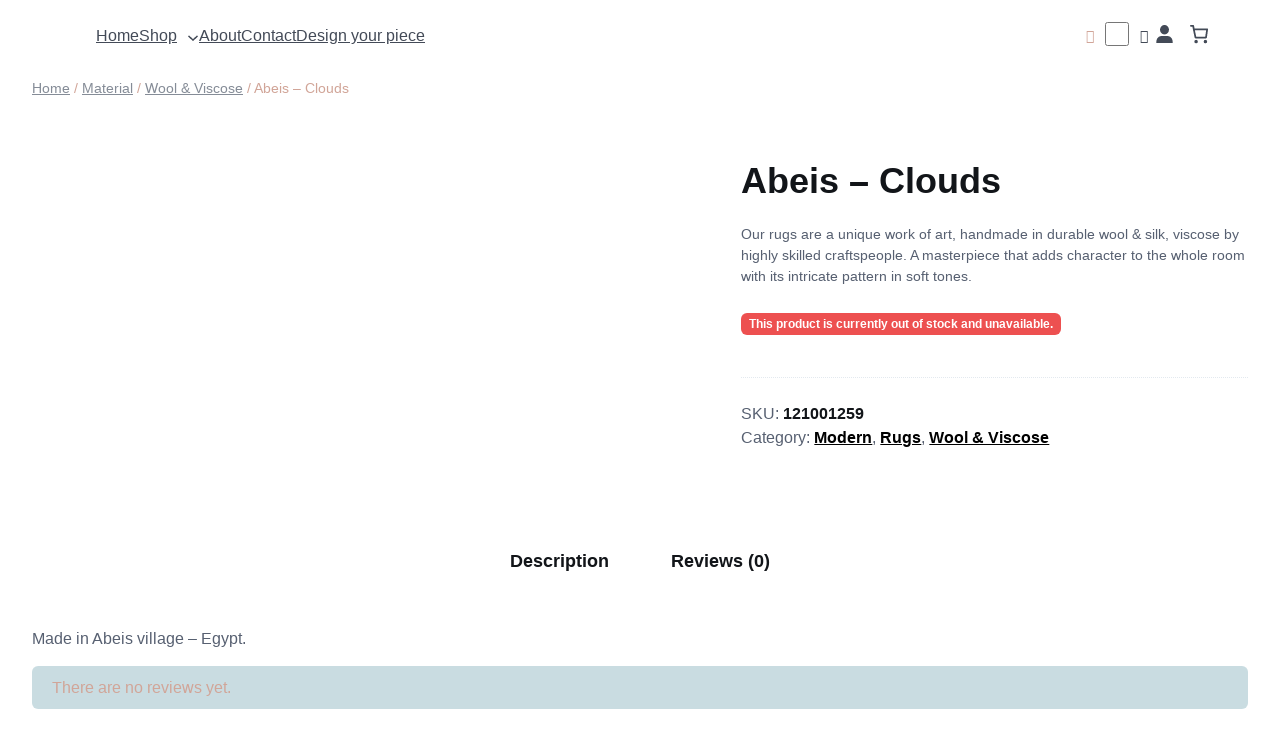

--- FILE ---
content_type: text/html; charset=UTF-8
request_url: https://abeisegypt.com/product/product-name-21/
body_size: 42448
content:
<!DOCTYPE html>
<html lang="en-US">
<head>
	<meta charset="UTF-8" />
	<meta name="viewport" content="width=device-width, initial-scale=1" />
<meta name='robots' content='max-image-preview:large' />
<script>window._wca = window._wca || [];</script>
<title>Abeis &#8211; Clouds &#8211; abeisegypt.com</title>
<link rel='dns-prefetch' href='//stats.wp.com' />
<link rel="alternate" type="application/rss+xml" title="abeisegypt.com &raquo; Feed" href="https://abeisegypt.com/feed/" />
<link rel="alternate" type="application/rss+xml" title="abeisegypt.com &raquo; Comments Feed" href="https://abeisegypt.com/comments/feed/" />
<link rel="alternate" type="application/rss+xml" title="abeisegypt.com &raquo; Abeis &#8211; Clouds Comments Feed" href="https://abeisegypt.com/product/product-name-21/feed/" />
<script>
window._wpemojiSettings = {"baseUrl":"https:\/\/s.w.org\/images\/core\/emoji\/14.0.0\/72x72\/","ext":".png","svgUrl":"https:\/\/s.w.org\/images\/core\/emoji\/14.0.0\/svg\/","svgExt":".svg","source":{"concatemoji":"https:\/\/abeisegypt.com\/wp-includes\/js\/wp-emoji-release.min.js?ver=6.3.7"}};
/*! This file is auto-generated */
!function(i,n){var o,s,e;function c(e){try{var t={supportTests:e,timestamp:(new Date).valueOf()};sessionStorage.setItem(o,JSON.stringify(t))}catch(e){}}function p(e,t,n){e.clearRect(0,0,e.canvas.width,e.canvas.height),e.fillText(t,0,0);var t=new Uint32Array(e.getImageData(0,0,e.canvas.width,e.canvas.height).data),r=(e.clearRect(0,0,e.canvas.width,e.canvas.height),e.fillText(n,0,0),new Uint32Array(e.getImageData(0,0,e.canvas.width,e.canvas.height).data));return t.every(function(e,t){return e===r[t]})}function u(e,t,n){switch(t){case"flag":return n(e,"\ud83c\udff3\ufe0f\u200d\u26a7\ufe0f","\ud83c\udff3\ufe0f\u200b\u26a7\ufe0f")?!1:!n(e,"\ud83c\uddfa\ud83c\uddf3","\ud83c\uddfa\u200b\ud83c\uddf3")&&!n(e,"\ud83c\udff4\udb40\udc67\udb40\udc62\udb40\udc65\udb40\udc6e\udb40\udc67\udb40\udc7f","\ud83c\udff4\u200b\udb40\udc67\u200b\udb40\udc62\u200b\udb40\udc65\u200b\udb40\udc6e\u200b\udb40\udc67\u200b\udb40\udc7f");case"emoji":return!n(e,"\ud83e\udef1\ud83c\udffb\u200d\ud83e\udef2\ud83c\udfff","\ud83e\udef1\ud83c\udffb\u200b\ud83e\udef2\ud83c\udfff")}return!1}function f(e,t,n){var r="undefined"!=typeof WorkerGlobalScope&&self instanceof WorkerGlobalScope?new OffscreenCanvas(300,150):i.createElement("canvas"),a=r.getContext("2d",{willReadFrequently:!0}),o=(a.textBaseline="top",a.font="600 32px Arial",{});return e.forEach(function(e){o[e]=t(a,e,n)}),o}function t(e){var t=i.createElement("script");t.src=e,t.defer=!0,i.head.appendChild(t)}"undefined"!=typeof Promise&&(o="wpEmojiSettingsSupports",s=["flag","emoji"],n.supports={everything:!0,everythingExceptFlag:!0},e=new Promise(function(e){i.addEventListener("DOMContentLoaded",e,{once:!0})}),new Promise(function(t){var n=function(){try{var e=JSON.parse(sessionStorage.getItem(o));if("object"==typeof e&&"number"==typeof e.timestamp&&(new Date).valueOf()<e.timestamp+604800&&"object"==typeof e.supportTests)return e.supportTests}catch(e){}return null}();if(!n){if("undefined"!=typeof Worker&&"undefined"!=typeof OffscreenCanvas&&"undefined"!=typeof URL&&URL.createObjectURL&&"undefined"!=typeof Blob)try{var e="postMessage("+f.toString()+"("+[JSON.stringify(s),u.toString(),p.toString()].join(",")+"));",r=new Blob([e],{type:"text/javascript"}),a=new Worker(URL.createObjectURL(r),{name:"wpTestEmojiSupports"});return void(a.onmessage=function(e){c(n=e.data),a.terminate(),t(n)})}catch(e){}c(n=f(s,u,p))}t(n)}).then(function(e){for(var t in e)n.supports[t]=e[t],n.supports.everything=n.supports.everything&&n.supports[t],"flag"!==t&&(n.supports.everythingExceptFlag=n.supports.everythingExceptFlag&&n.supports[t]);n.supports.everythingExceptFlag=n.supports.everythingExceptFlag&&!n.supports.flag,n.DOMReady=!1,n.readyCallback=function(){n.DOMReady=!0}}).then(function(){return e}).then(function(){var e;n.supports.everything||(n.readyCallback(),(e=n.source||{}).concatemoji?t(e.concatemoji):e.wpemoji&&e.twemoji&&(t(e.twemoji),t(e.wpemoji)))}))}((window,document),window._wpemojiSettings);
</script>
<style>
img.wp-smiley,
img.emoji {
	display: inline !important;
	border: none !important;
	box-shadow: none !important;
	height: 1em !important;
	width: 1em !important;
	margin: 0 0.07em !important;
	vertical-align: -0.1em !important;
	background: none !important;
	padding: 0 !important;
}
</style>
	
<link rel='stylesheet' id='wp-block-image-css' href='https://abeisegypt.com/wp-includes/blocks/image/style.min.css?ver=6.3.7' media='all' />
<style id='wp-block-image-theme-inline-css'>
.wp-block-image figcaption{color:#555;font-size:13px;text-align:center}.is-dark-theme .wp-block-image figcaption{color:hsla(0,0%,100%,.65)}.wp-block-image{margin:0 0 1em}
</style>
<style id='wp-block-group-inline-css'>
.wp-block-group{box-sizing:border-box}
</style>
<style id='wp-block-group-theme-inline-css'>
:where(.wp-block-group.has-background){padding:1.25em 2.375em}
</style>
<style id='wp-block-navigation-link-inline-css'>
.wp-block-navigation .wp-block-navigation-item__label{overflow-wrap:break-word;word-break:normal}.wp-block-navigation .wp-block-navigation-item__description{display:none}
</style>
<link rel='stylesheet' id='wp-block-navigation-css' href='https://abeisegypt.com/wp-includes/blocks/navigation/style.min.css?ver=6.3.7' media='all' />
<style id='wp-block-navigation-inline-css'>
.wp-block-navigation{font-size: var(--wp--preset--font-size--small);}
.wp-block-navigation a:where(:not(.wp-element-button)){color: inherit;text-decoration: none;}
.wp-block-navigation a:where(:not(.wp-element-button)):hover{text-decoration: none;}
.wp-block-navigation a:where(:not(.wp-element-button)):focus{text-decoration: none;}
.wp-block-navigation a:where(:not(.wp-element-button)):active{text-decoration: none;}
</style>
<style id='wp-block-button-inline-css'>
.wp-block-button__link{box-sizing:border-box;cursor:pointer;display:inline-block;text-align:center;word-break:break-word}.wp-block-button__link.aligncenter{text-align:center}.wp-block-button__link.alignright{text-align:right}:where(.wp-block-button__link){border-radius:9999px;box-shadow:none;padding:calc(.667em + 2px) calc(1.333em + 2px);text-decoration:none}.wp-block-button[style*=text-decoration] .wp-block-button__link{text-decoration:inherit}.wp-block-buttons>.wp-block-button.has-custom-width{max-width:none}.wp-block-buttons>.wp-block-button.has-custom-width .wp-block-button__link{width:100%}.wp-block-buttons>.wp-block-button.has-custom-font-size .wp-block-button__link{font-size:inherit}.wp-block-buttons>.wp-block-button.wp-block-button__width-25{width:calc(25% - var(--wp--style--block-gap, .5em)*.75)}.wp-block-buttons>.wp-block-button.wp-block-button__width-50{width:calc(50% - var(--wp--style--block-gap, .5em)*.5)}.wp-block-buttons>.wp-block-button.wp-block-button__width-75{width:calc(75% - var(--wp--style--block-gap, .5em)*.25)}.wp-block-buttons>.wp-block-button.wp-block-button__width-100{flex-basis:100%;width:100%}.wp-block-buttons.is-vertical>.wp-block-button.wp-block-button__width-25{width:25%}.wp-block-buttons.is-vertical>.wp-block-button.wp-block-button__width-50{width:50%}.wp-block-buttons.is-vertical>.wp-block-button.wp-block-button__width-75{width:75%}.wp-block-button.is-style-squared,.wp-block-button__link.wp-block-button.is-style-squared{border-radius:0}.wp-block-button.no-border-radius,.wp-block-button__link.no-border-radius{border-radius:0!important}.wp-block-button .wp-block-button__link.is-style-outline,.wp-block-button.is-style-outline>.wp-block-button__link{border:2px solid;padding:.667em 1.333em}.wp-block-button .wp-block-button__link.is-style-outline:not(.has-text-color),.wp-block-button.is-style-outline>.wp-block-button__link:not(.has-text-color){color:currentColor}.wp-block-button .wp-block-button__link.is-style-outline:not(.has-background),.wp-block-button.is-style-outline>.wp-block-button__link:not(.has-background){background-color:transparent;background-image:none}.wp-block-button .wp-block-button__link:where(.has-border-color){border-width:initial}.wp-block-button .wp-block-button__link:where([style*=border-top-color]){border-top-width:medium}.wp-block-button .wp-block-button__link:where([style*=border-right-color]){border-right-width:medium}.wp-block-button .wp-block-button__link:where([style*=border-bottom-color]){border-bottom-width:medium}.wp-block-button .wp-block-button__link:where([style*=border-left-color]){border-left-width:medium}.wp-block-button .wp-block-button__link:where([style*=border-style]){border-width:initial}.wp-block-button .wp-block-button__link:where([style*=border-top-style]){border-top-width:medium}.wp-block-button .wp-block-button__link:where([style*=border-right-style]){border-right-width:medium}.wp-block-button .wp-block-button__link:where([style*=border-bottom-style]){border-bottom-width:medium}.wp-block-button .wp-block-button__link:where([style*=border-left-style]){border-left-width:medium}
</style>
<style id='wp-block-buttons-inline-css'>
.wp-block-buttons.is-vertical{flex-direction:column}.wp-block-buttons.is-vertical>.wp-block-button:last-child{margin-bottom:0}.wp-block-buttons>.wp-block-button{display:inline-block;margin:0}.wp-block-buttons.is-content-justification-left{justify-content:flex-start}.wp-block-buttons.is-content-justification-left.is-vertical{align-items:flex-start}.wp-block-buttons.is-content-justification-center{justify-content:center}.wp-block-buttons.is-content-justification-center.is-vertical{align-items:center}.wp-block-buttons.is-content-justification-right{justify-content:flex-end}.wp-block-buttons.is-content-justification-right.is-vertical{align-items:flex-end}.wp-block-buttons.is-content-justification-space-between{justify-content:space-between}.wp-block-buttons.aligncenter{text-align:center}.wp-block-buttons:not(.is-content-justification-space-between,.is-content-justification-right,.is-content-justification-left,.is-content-justification-center) .wp-block-button.aligncenter{margin-left:auto;margin-right:auto;width:100%}.wp-block-buttons[style*=text-decoration] .wp-block-button,.wp-block-buttons[style*=text-decoration] .wp-block-button__link{text-decoration:inherit}.wp-block-buttons.has-custom-font-size .wp-block-button__link{font-size:inherit}.wp-block-button.aligncenter{text-align:center}
</style>
<link rel='stylesheet' id='wc-blocks-style-css' href='https://abeisegypt.com/wp-content/plugins/woocommerce/packages/woocommerce-blocks/build/wc-blocks.css?ver=11.4.9' media='all' />
<link rel='stylesheet' id='wc-blocks-style-customer-account-css' href='https://abeisegypt.com/wp-content/plugins/woocommerce/packages/woocommerce-blocks/build/customer-account.css?ver=11.4.9' media='all' />
<style id='wp-block-paragraph-inline-css'>
.is-small-text{font-size:.875em}.is-regular-text{font-size:1em}.is-large-text{font-size:2.25em}.is-larger-text{font-size:3em}.has-drop-cap:not(:focus):first-letter{float:left;font-size:8.4em;font-style:normal;font-weight:100;line-height:.68;margin:.05em .1em 0 0;text-transform:uppercase}body.rtl .has-drop-cap:not(:focus):first-letter{float:none;margin-left:.1em}p.has-drop-cap.has-background{overflow:hidden}p.has-background{padding:1.25em 2.375em}:where(p.has-text-color:not(.has-link-color)) a{color:inherit}
</style>
<link rel='stylesheet' id='wc-blocks-style-mini-cart-contents-css' href='https://abeisegypt.com/wp-content/plugins/woocommerce/packages/woocommerce-blocks/build/mini-cart-contents.css?ver=11.4.9' media='all' />
<link rel='stylesheet' id='wc-blocks-packages-style-css' href='https://abeisegypt.com/wp-content/plugins/woocommerce/packages/woocommerce-blocks/build/packages-style.css?ver=11.4.9' media='all' />
<link rel='stylesheet' id='wc-blocks-style-mini-cart-css' href='https://abeisegypt.com/wp-content/plugins/woocommerce/packages/woocommerce-blocks/build/mini-cart.css?ver=11.4.9' media='all' />
<style id='wp-block-columns-inline-css'>
.wp-block-columns{align-items:normal!important;box-sizing:border-box;display:flex;flex-wrap:wrap!important}@media (min-width:782px){.wp-block-columns{flex-wrap:nowrap!important}}.wp-block-columns.are-vertically-aligned-top{align-items:flex-start}.wp-block-columns.are-vertically-aligned-center{align-items:center}.wp-block-columns.are-vertically-aligned-bottom{align-items:flex-end}@media (max-width:781px){.wp-block-columns:not(.is-not-stacked-on-mobile)>.wp-block-column{flex-basis:100%!important}}@media (min-width:782px){.wp-block-columns:not(.is-not-stacked-on-mobile)>.wp-block-column{flex-basis:0;flex-grow:1}.wp-block-columns:not(.is-not-stacked-on-mobile)>.wp-block-column[style*=flex-basis]{flex-grow:0}}.wp-block-columns.is-not-stacked-on-mobile{flex-wrap:nowrap!important}.wp-block-columns.is-not-stacked-on-mobile>.wp-block-column{flex-basis:0;flex-grow:1}.wp-block-columns.is-not-stacked-on-mobile>.wp-block-column[style*=flex-basis]{flex-grow:0}:where(.wp-block-columns){margin-bottom:1.75em}:where(.wp-block-columns.has-background){padding:1.25em 2.375em}.wp-block-column{flex-grow:1;min-width:0;overflow-wrap:break-word;word-break:break-word}.wp-block-column.is-vertically-aligned-top{align-self:flex-start}.wp-block-column.is-vertically-aligned-center{align-self:center}.wp-block-column.is-vertically-aligned-bottom{align-self:flex-end}.wp-block-column.is-vertically-aligned-bottom,.wp-block-column.is-vertically-aligned-center,.wp-block-column.is-vertically-aligned-top{width:100%}
</style>
<style id='wp-block-search-inline-css'>
.wp-block-search__button{margin-left:10px;word-break:normal}.wp-block-search__button.has-icon{line-height:0}.wp-block-search__button svg{fill:currentColor;min-height:24px;min-width:24px;vertical-align:text-bottom}:where(.wp-block-search__button){border:1px solid #ccc;padding:6px 10px}.wp-block-search__inside-wrapper{display:flex;flex:auto;flex-wrap:nowrap;max-width:100%}.wp-block-search__label{width:100%}.wp-block-search__input{-webkit-appearance:initial;appearance:none;border:1px solid #949494;flex-grow:1;margin-left:0;margin-right:0;min-width:3rem;padding:8px;text-decoration:unset!important}.wp-block-search.wp-block-search__button-only .wp-block-search__button{margin-left:0}:where(.wp-block-search__button-inside .wp-block-search__inside-wrapper){border:1px solid #949494;box-sizing:border-box;padding:4px}:where(.wp-block-search__button-inside .wp-block-search__inside-wrapper) .wp-block-search__input{border:none;border-radius:0;padding:0 4px}:where(.wp-block-search__button-inside .wp-block-search__inside-wrapper) .wp-block-search__input:focus{outline:none}:where(.wp-block-search__button-inside .wp-block-search__inside-wrapper) :where(.wp-block-search__button){padding:4px 8px}.wp-block-search.aligncenter .wp-block-search__inside-wrapper{margin:auto}.wp-block-search__button-behavior-expand .wp-block-search__inside-wrapper{min-width:0!important;transition-property:width}.wp-block-search__button-behavior-expand .wp-block-search__input{flex-basis:100%;transition-duration:.3s}.wp-block-search__button-behavior-expand.wp-block-search__searchfield-hidden,.wp-block-search__button-behavior-expand.wp-block-search__searchfield-hidden .wp-block-search__inside-wrapper{overflow:hidden}.wp-block-search__button-behavior-expand.wp-block-search__searchfield-hidden .wp-block-search__input{border-left-width:0!important;border-right-width:0!important;flex-basis:0;flex-grow:0;margin:0;min-width:0!important;padding-left:0!important;padding-right:0!important;width:0!important}.wp-block[data-align=right] .wp-block-search__button-behavior-expand .wp-block-search__inside-wrapper{float:right}
</style>
<style id='wp-block-search-theme-inline-css'>
.wp-block-search .wp-block-search__label{font-weight:700}.wp-block-search__button{border:1px solid #ccc;padding:.375em .625em}
</style>
<style id='wp-block-template-part-theme-inline-css'>
.wp-block-template-part.has-background{margin-bottom:0;margin-top:0;padding:1.25em 2.375em}
</style>
<link rel='stylesheet' id='wc-blocks-style-breadcrumbs-css' href='https://abeisegypt.com/wp-content/plugins/woocommerce/packages/woocommerce-blocks/build/breadcrumbs.css?ver=11.4.9' media='all' />
<link rel='stylesheet' id='photoswipe-css' href='https://abeisegypt.com/wp-content/plugins/woocommerce/assets/css/photoswipe/photoswipe.min.css?ver=8.3.3' media='all' />
<link rel='stylesheet' id='photoswipe-default-skin-css' href='https://abeisegypt.com/wp-content/plugins/woocommerce/assets/css/photoswipe/default-skin/default-skin.min.css?ver=8.3.3' media='all' />
<style id='woocommerce-inline-inline-css'>
.woocommerce form .form-row .required { visibility: visible; }
.woocommerce form .form-row .required { visibility: visible; }
</style>
<link rel='stylesheet' id='wc-blocks-style-product-image-gallery-css' href='https://abeisegypt.com/wp-content/plugins/woocommerce/packages/woocommerce-blocks/build/product-image-gallery.css?ver=11.4.9' media='all' />
<style id='wp-block-post-title-inline-css'>
.wp-block-post-title{box-sizing:border-box;word-break:break-word}.wp-block-post-title a{display:inline-block}
.wp-block-post-title{font-weight: 600;margin-top: 1.25rem;margin-bottom: 1.25rem;}
.wp-block-post-title a:where(:not(.wp-element-button)){text-decoration: none;}
.wp-block-post-title a:where(:not(.wp-element-button)):hover{color: var(--wp--preset--color--primary);text-decoration: none;}
.wp-block-post-title a:where(:not(.wp-element-button)):focus{text-decoration: none;}
.wp-block-post-title a:where(:not(.wp-element-button)):active{text-decoration: none;}
</style>
<style id='wp-block-post-excerpt-inline-css'>
:where(.wp-block-post-excerpt){margin-bottom:var(--wp--style--block-gap);margin-top:var(--wp--style--block-gap)}.wp-block-post-excerpt__excerpt{margin-bottom:0;margin-top:0}.wp-block-post-excerpt__more-text{margin-bottom:0;margin-top:var(--wp--style--block-gap)}.wp-block-post-excerpt__more-link{display:inline-block}
.wp-block-post-excerpt{font-size: var(--wp--preset--font-size--medium);}
</style>
<link rel='stylesheet' id='wc-blocks-style-add-to-cart-form-css' href='https://abeisegypt.com/wp-content/plugins/woocommerce/packages/woocommerce-blocks/build/add-to-cart-form.css?ver=11.4.9' media='all' />
<link rel='stylesheet' id='wc-blocks-style-product-sku-css' href='https://abeisegypt.com/wp-content/plugins/woocommerce/packages/woocommerce-blocks/build/product-sku.css?ver=11.4.9' media='all' />
<style id='wp-block-post-terms-inline-css'>
.wp-block-post-terms{box-sizing:border-box}.wp-block-post-terms .wp-block-post-terms__separator{white-space:pre-wrap}
.wp-block-post-terms{font-size: var(--wp--preset--font-size--small);}
.wp-block-post-terms a:where(:not(.wp-element-button)){text-decoration: none;}
.wp-block-post-terms a:where(:not(.wp-element-button)):hover{text-decoration: none;}
</style>
<link rel='stylesheet' id='wc-blocks-style-product-details-css' href='https://abeisegypt.com/wp-content/plugins/woocommerce/packages/woocommerce-blocks/build/product-details.css?ver=11.4.9' media='all' />
<style id='wp-block-heading-inline-css'>
h1.has-background,h2.has-background,h3.has-background,h4.has-background,h5.has-background,h6.has-background{padding:1.25em 2.375em}
</style>
<link rel='stylesheet' id='wc-blocks-style-product-image-css' href='https://abeisegypt.com/wp-content/plugins/woocommerce/packages/woocommerce-blocks/build/product-image.css?ver=11.4.9' media='all' />
<link rel='stylesheet' id='wc-blocks-style-product-button-css' href='https://abeisegypt.com/wp-content/plugins/woocommerce/packages/woocommerce-blocks/build/product-button.css?ver=11.4.9' media='all' />
<style id='wp-block-post-template-inline-css'>
.wp-block-post-template{list-style:none;margin-bottom:0;margin-top:0;max-width:100%;padding:0}.wp-block-post-template.wp-block-post-template{background:none}.wp-block-post-template.is-flex-container{display:flex;flex-direction:row;flex-wrap:wrap;gap:1.25em}.wp-block-post-template.is-flex-container>li{margin:0;width:100%}@media (min-width:600px){.wp-block-post-template.is-flex-container.is-flex-container.columns-2>li{width:calc(50% - .625em)}.wp-block-post-template.is-flex-container.is-flex-container.columns-3>li{width:calc(33.33333% - .83333em)}.wp-block-post-template.is-flex-container.is-flex-container.columns-4>li{width:calc(25% - .9375em)}.wp-block-post-template.is-flex-container.is-flex-container.columns-5>li{width:calc(20% - 1em)}.wp-block-post-template.is-flex-container.is-flex-container.columns-6>li{width:calc(16.66667% - 1.04167em)}}@media (max-width:600px){.wp-block-post-template-is-layout-grid.wp-block-post-template-is-layout-grid.wp-block-post-template-is-layout-grid.wp-block-post-template-is-layout-grid{grid-template-columns:1fr}}
</style>
<link rel='stylesheet' id='wc-blocks-style-product-query-css' href='https://abeisegypt.com/wp-content/plugins/woocommerce/packages/woocommerce-blocks/build/product-query.css?ver=11.4.9' media='all' />
<link rel='stylesheet' id='wp-block-social-links-css' href='https://abeisegypt.com/wp-includes/blocks/social-links/style.min.css?ver=6.3.7' media='all' />
<style id='wp-block-library-inline-css'>
:root{--wp-admin-theme-color:#007cba;--wp-admin-theme-color--rgb:0,124,186;--wp-admin-theme-color-darker-10:#006ba1;--wp-admin-theme-color-darker-10--rgb:0,107,161;--wp-admin-theme-color-darker-20:#005a87;--wp-admin-theme-color-darker-20--rgb:0,90,135;--wp-admin-border-width-focus:2px;--wp-block-synced-color:#7a00df;--wp-block-synced-color--rgb:122,0,223}@media (min-resolution:192dpi){:root{--wp-admin-border-width-focus:1.5px}}.wp-element-button{cursor:pointer}:root{--wp--preset--font-size--normal:16px;--wp--preset--font-size--huge:42px}:root .has-very-light-gray-background-color{background-color:#eee}:root .has-very-dark-gray-background-color{background-color:#313131}:root .has-very-light-gray-color{color:#eee}:root .has-very-dark-gray-color{color:#313131}:root .has-vivid-green-cyan-to-vivid-cyan-blue-gradient-background{background:linear-gradient(135deg,#00d084,#0693e3)}:root .has-purple-crush-gradient-background{background:linear-gradient(135deg,#34e2e4,#4721fb 50%,#ab1dfe)}:root .has-hazy-dawn-gradient-background{background:linear-gradient(135deg,#faaca8,#dad0ec)}:root .has-subdued-olive-gradient-background{background:linear-gradient(135deg,#fafae1,#67a671)}:root .has-atomic-cream-gradient-background{background:linear-gradient(135deg,#fdd79a,#004a59)}:root .has-nightshade-gradient-background{background:linear-gradient(135deg,#330968,#31cdcf)}:root .has-midnight-gradient-background{background:linear-gradient(135deg,#020381,#2874fc)}.has-regular-font-size{font-size:1em}.has-larger-font-size{font-size:2.625em}.has-normal-font-size{font-size:var(--wp--preset--font-size--normal)}.has-huge-font-size{font-size:var(--wp--preset--font-size--huge)}.has-text-align-center{text-align:center}.has-text-align-left{text-align:left}.has-text-align-right{text-align:right}#end-resizable-editor-section{display:none}.aligncenter{clear:both}.items-justified-left{justify-content:flex-start}.items-justified-center{justify-content:center}.items-justified-right{justify-content:flex-end}.items-justified-space-between{justify-content:space-between}.screen-reader-text{clip:rect(1px,1px,1px,1px);word-wrap:normal!important;border:0;-webkit-clip-path:inset(50%);clip-path:inset(50%);height:1px;margin:-1px;overflow:hidden;padding:0;position:absolute;width:1px}.screen-reader-text:focus{clip:auto!important;background-color:#ddd;-webkit-clip-path:none;clip-path:none;color:#444;display:block;font-size:1em;height:auto;left:5px;line-height:normal;padding:15px 23px 14px;text-decoration:none;top:5px;width:auto;z-index:100000}html :where(.has-border-color){border-style:solid}html :where([style*=border-top-color]){border-top-style:solid}html :where([style*=border-right-color]){border-right-style:solid}html :where([style*=border-bottom-color]){border-bottom-style:solid}html :where([style*=border-left-color]){border-left-style:solid}html :where([style*=border-width]){border-style:solid}html :where([style*=border-top-width]){border-top-style:solid}html :where([style*=border-right-width]){border-right-style:solid}html :where([style*=border-bottom-width]){border-bottom-style:solid}html :where([style*=border-left-width]){border-left-style:solid}html :where(img[class*=wp-image-]){height:auto;max-width:100%}:where(figure){margin:0 0 1em}html :where(.is-position-sticky){--wp-admin--admin-bar--position-offset:var(--wp-admin--admin-bar--height,0px)}@media screen and (max-width:600px){html :where(.is-position-sticky){--wp-admin--admin-bar--position-offset:0px}}
.has-text-align-justify{text-align:justify;}
</style>
<style id='global-styles-inline-css'>
body{--wp--preset--color--black: #000000;--wp--preset--color--cyan-bluish-gray: #abb8c3;--wp--preset--color--white: #ffffff;--wp--preset--color--pale-pink: #f78da7;--wp--preset--color--vivid-red: #cf2e2e;--wp--preset--color--luminous-vivid-orange: #ff6900;--wp--preset--color--luminous-vivid-amber: #fcb900;--wp--preset--color--light-green-cyan: #7bdcb5;--wp--preset--color--vivid-green-cyan: #00d084;--wp--preset--color--pale-cyan-blue: #8ed1fc;--wp--preset--color--vivid-cyan-blue: #0693e3;--wp--preset--color--vivid-purple: #9b51e0;--wp--preset--color--base: #fff;--wp--preset--color--contrast: #000;--wp--preset--color--primary: #d1a598;--wp--preset--color--primary-light: #649aaa59;--wp--preset--color--primary-100: #649aaa1a;--wp--preset--color--primary-hover: #d1a598;--wp--preset--color--secondary: #edf1f5;--wp--preset--color--info: #3f7fca;--wp--preset--color--success: #3fca90;--wp--preset--color--warning: #edcb50;--wp--preset--color--warning-100: #edcb501a;--wp--preset--color--danger: #ed5050;--wp--preset--color--danger-100: #F5E9EB;--wp--preset--color--light: #fff;--wp--preset--color--dark: #121519;--wp--preset--color--dark-100: #12151980;--wp--preset--color--gray-light: #3f7fca1a;--wp--preset--color--gray-100: #f6f9fc;--wp--preset--color--gray-200: #edf1f5;--wp--preset--color--gray-300: #e3e9ef;--wp--preset--color--gray-400: #d7dde2;--wp--preset--color--gray-500: #b4bbc3;--wp--preset--color--gray-600: #858c97;--wp--preset--color--gray-700: #576071;--wp--preset--color--gray-800: #434a57;--wp--preset--color--gray-900: #121519;--wp--preset--color--tertiary: #F6F6F6;--wp--preset--gradient--vivid-cyan-blue-to-vivid-purple: linear-gradient(135deg,rgba(6,147,227,1) 0%,rgb(155,81,224) 100%);--wp--preset--gradient--light-green-cyan-to-vivid-green-cyan: linear-gradient(135deg,rgb(122,220,180) 0%,rgb(0,208,130) 100%);--wp--preset--gradient--luminous-vivid-amber-to-luminous-vivid-orange: linear-gradient(135deg,rgba(252,185,0,1) 0%,rgba(255,105,0,1) 100%);--wp--preset--gradient--luminous-vivid-orange-to-vivid-red: linear-gradient(135deg,rgba(255,105,0,1) 0%,rgb(207,46,46) 100%);--wp--preset--gradient--very-light-gray-to-cyan-bluish-gray: linear-gradient(135deg,rgb(238,238,238) 0%,rgb(169,184,195) 100%);--wp--preset--gradient--cool-to-warm-spectrum: linear-gradient(135deg,rgb(74,234,220) 0%,rgb(151,120,209) 20%,rgb(207,42,186) 40%,rgb(238,44,130) 60%,rgb(251,105,98) 80%,rgb(254,248,76) 100%);--wp--preset--gradient--blush-light-purple: linear-gradient(135deg,rgb(255,206,236) 0%,rgb(152,150,240) 100%);--wp--preset--gradient--blush-bordeaux: linear-gradient(135deg,rgb(254,205,165) 0%,rgb(254,45,45) 50%,rgb(107,0,62) 100%);--wp--preset--gradient--luminous-dusk: linear-gradient(135deg,rgb(255,203,112) 0%,rgb(199,81,192) 50%,rgb(65,88,208) 100%);--wp--preset--gradient--pale-ocean: linear-gradient(135deg,rgb(255,245,203) 0%,rgb(182,227,212) 50%,rgb(51,167,181) 100%);--wp--preset--gradient--electric-grass: linear-gradient(135deg,rgb(202,248,128) 0%,rgb(113,206,126) 100%);--wp--preset--gradient--midnight: linear-gradient(135deg,rgb(2,3,129) 0%,rgb(40,116,252) 100%);--wp--preset--font-size--small: clamp(0.875rem, 0.875rem + ((1vw - 0.2rem) * 0.205), 1rem);--wp--preset--font-size--medium: clamp(1rem, 1rem + ((1vw - 0.2rem) * 0.205), 1.125rem);--wp--preset--font-size--large: clamp(1.75rem, 1.75rem + ((1vw - 0.2rem) * 0.205), 1.875rem);--wp--preset--font-size--x-large: 2.25rem;--wp--preset--font-size--xx-large: clamp(4rem, 4rem + ((1vw - 0.2rem) * 9.836), 10rem);--wp--preset--font-family--dm-sans: "DM Sans", sans-serif;--wp--preset--font-family--ibm-plex-mono: 'IBM Plex Mono', monospace;--wp--preset--font-family--inter: "Inter", sans-serif;--wp--preset--font-family--system-font: -apple-system,BlinkMacSystemFont,"Segoe UI",Roboto,Oxygen-Sans,Ubuntu,Cantarell,"Helvetica Neue",sans-serif;--wp--preset--font-family--source-serif-pro: "Source Serif Pro", serif;--wp--preset--spacing--30: clamp(1.5rem, 5vw, 2rem);--wp--preset--spacing--40: clamp(1.8rem, 1.8rem + ((1vw - 0.48rem) * 2.885), 3rem);--wp--preset--spacing--50: clamp(2.5rem, 8vw, 4.5rem);--wp--preset--spacing--60: clamp(3.75rem, 10vw, 7rem);--wp--preset--spacing--70: clamp(5rem, 5.25rem + ((1vw - 0.48rem) * 9.096), 8rem);--wp--preset--spacing--80: clamp(7rem, 14vw, 11rem);--wp--preset--shadow--natural: 6px 6px 9px rgba(0, 0, 0, 0.2);--wp--preset--shadow--deep: 12px 12px 50px rgba(0, 0, 0, 0.4);--wp--preset--shadow--sharp: 6px 6px 0px rgba(0, 0, 0, 0.2);--wp--preset--shadow--outlined: 6px 6px 0px -3px rgba(255, 255, 255, 1), 6px 6px rgba(0, 0, 0, 1);--wp--preset--shadow--crisp: 6px 6px 0px rgba(0, 0, 0, 1);}body { margin: 0;--wp--style--global--content-size: 890px;--wp--style--global--wide-size: 1296px; }.wp-site-blocks { padding-top: var(--wp--style--root--padding-top); padding-bottom: var(--wp--style--root--padding-bottom); }.has-global-padding { padding-right: var(--wp--style--root--padding-right); padding-left: var(--wp--style--root--padding-left); }.has-global-padding :where(.has-global-padding) { padding-right: 0; padding-left: 0; }.has-global-padding > .alignfull { margin-right: calc(var(--wp--style--root--padding-right) * -1); margin-left: calc(var(--wp--style--root--padding-left) * -1); }.has-global-padding :where(.has-global-padding) > .alignfull { margin-right: 0; margin-left: 0; }.has-global-padding > .alignfull:where(:not(.has-global-padding)) > :where([class*="wp-block-"]:not(.alignfull):not([class*="__"]),p,h1,h2,h3,h4,h5,h6,ul,ol) { padding-right: var(--wp--style--root--padding-right); padding-left: var(--wp--style--root--padding-left); }.has-global-padding :where(.has-global-padding) > .alignfull:where(:not(.has-global-padding)) > :where([class*="wp-block-"]:not(.alignfull):not([class*="__"]),p,h1,h2,h3,h4,h5,h6,ul,ol) { padding-right: 0; padding-left: 0; }.wp-site-blocks > .alignleft { float: left; margin-right: 2em; }.wp-site-blocks > .alignright { float: right; margin-left: 2em; }.wp-site-blocks > .aligncenter { justify-content: center; margin-left: auto; margin-right: auto; }:where(.wp-site-blocks) > * { margin-block-start: 1.5rem; margin-block-end: 0; }:where(.wp-site-blocks) > :first-child:first-child { margin-block-start: 0; }:where(.wp-site-blocks) > :last-child:last-child { margin-block-end: 0; }body { --wp--style--block-gap: 1.5rem; }:where(body .is-layout-flow)  > :first-child:first-child{margin-block-start: 0;}:where(body .is-layout-flow)  > :last-child:last-child{margin-block-end: 0;}:where(body .is-layout-flow)  > *{margin-block-start: 1.5rem;margin-block-end: 0;}:where(body .is-layout-constrained)  > :first-child:first-child{margin-block-start: 0;}:where(body .is-layout-constrained)  > :last-child:last-child{margin-block-end: 0;}:where(body .is-layout-constrained)  > *{margin-block-start: 1.5rem;margin-block-end: 0;}:where(body .is-layout-flex) {gap: 1.5rem;}:where(body .is-layout-grid) {gap: 1.5rem;}body .is-layout-flow > .alignleft{float: left;margin-inline-start: 0;margin-inline-end: 2em;}body .is-layout-flow > .alignright{float: right;margin-inline-start: 2em;margin-inline-end: 0;}body .is-layout-flow > .aligncenter{margin-left: auto !important;margin-right: auto !important;}body .is-layout-constrained > .alignleft{float: left;margin-inline-start: 0;margin-inline-end: 2em;}body .is-layout-constrained > .alignright{float: right;margin-inline-start: 2em;margin-inline-end: 0;}body .is-layout-constrained > .aligncenter{margin-left: auto !important;margin-right: auto !important;}body .is-layout-constrained > :where(:not(.alignleft):not(.alignright):not(.alignfull)){max-width: var(--wp--style--global--content-size);margin-left: auto !important;margin-right: auto !important;}body .is-layout-constrained > .alignwide{max-width: var(--wp--style--global--wide-size);}body .is-layout-flex{display: flex;}body .is-layout-flex{flex-wrap: wrap;align-items: center;}body .is-layout-flex > *{margin: 0;}body .is-layout-grid{display: grid;}body .is-layout-grid > *{margin: 0;}body{background-color: var(--wp--preset--color--light);color: var(--wp--preset--color--gray-700);font-family: var(--wp--preset--font-family--inter);font-size: var(--wp--preset--font-size--small);font-weight: 400;line-height: 1.5;--wp--style--root--padding-top: 0;--wp--style--root--padding-right: var(--wp--preset--spacing--30);--wp--style--root--padding-bottom: 0;--wp--style--root--padding-left: var(--wp--preset--spacing--30);}a:where(:not(.wp-element-button)){color: #d1a598;text-decoration: none;}a:where(:not(.wp-element-button)):hover{color: var(--wp--preset--color--primary-hover);text-decoration: none;}a:where(:not(.wp-element-button)):focus{color: var(--wp--preset--color--primary-hover);text-decoration: none;}a:where(:not(.wp-element-button)):active{color: var(--wp--preset--color--primary-hover);text-decoration: none;}h1, h2, h3, h4, h5, h6{color: var(--wp--preset--color--gray-900);font-weight: 600;line-height: 1.3;}h1{font-size: clamp(30px, 1.875rem + ((1vw - 7.68px) * 1.202), 2.5rem);}h2{font-size: clamp(24px, 1.5rem + ((1vw - 7.68px) * 0.962), 2rem);}h3{font-size: clamp(21px, 1.313rem + ((1vw - 7.68px) * 0.841), 1.75rem);}h4{font-size: clamp(18px, 1.125rem + ((1vw - 7.68px) * 0.721), 1.5rem);line-height: 1.4;}h5{font-size: clamp(15px, 0.938rem + ((1vw - 7.68px) * 0.601), 1.25rem);line-height: 1.4;}h6{font-size: var(--wp--preset--font-size--small);line-height: 1.4;}.wp-element-button, .wp-block-button__link{background-color: var(--wp--preset--color--primary);border-radius: clamp(0.875rem, 0.875rem + ((1vw - 0.48rem) * 0.24), 1rem);border-width: 0;color: var(--wp--preset--color--base);font-family: inherit;font-size: 14px;font-weight: 600;line-height: 1.4;padding-top: 14px;padding-right: 28px;padding-bottom: 14px;padding-left: 28px;text-decoration: none;}.wp-element-button:hover, .wp-block-button__link:hover{background-color: var(--wp--preset--color--primary-hover);color: var(--wp--preset--color--base);}.wp-element-button:focus, .wp-block-button__link:focus{background-color: var(--wp--preset--color--primary-hover);color: var(--wp--preset--color--base);outline-width: 0;box-shadow: none;}.wp-element-button:active, .wp-block-button__link:active{background-color: var(--wp--preset--color--primary-hover);color: var(--wp--preset--color--base);}.has-black-color{color: var(--wp--preset--color--black) !important;}.has-cyan-bluish-gray-color{color: var(--wp--preset--color--cyan-bluish-gray) !important;}.has-white-color{color: var(--wp--preset--color--white) !important;}.has-pale-pink-color{color: var(--wp--preset--color--pale-pink) !important;}.has-vivid-red-color{color: var(--wp--preset--color--vivid-red) !important;}.has-luminous-vivid-orange-color{color: var(--wp--preset--color--luminous-vivid-orange) !important;}.has-luminous-vivid-amber-color{color: var(--wp--preset--color--luminous-vivid-amber) !important;}.has-light-green-cyan-color{color: var(--wp--preset--color--light-green-cyan) !important;}.has-vivid-green-cyan-color{color: var(--wp--preset--color--vivid-green-cyan) !important;}.has-pale-cyan-blue-color{color: var(--wp--preset--color--pale-cyan-blue) !important;}.has-vivid-cyan-blue-color{color: var(--wp--preset--color--vivid-cyan-blue) !important;}.has-vivid-purple-color{color: var(--wp--preset--color--vivid-purple) !important;}.has-base-color{color: var(--wp--preset--color--base) !important;}.has-contrast-color{color: var(--wp--preset--color--contrast) !important;}.has-primary-color{color: var(--wp--preset--color--primary) !important;}.has-primary-light-color{color: var(--wp--preset--color--primary-light) !important;}.has-primary-100-color{color: var(--wp--preset--color--primary-100) !important;}.has-primary-hover-color{color: var(--wp--preset--color--primary-hover) !important;}.has-secondary-color{color: var(--wp--preset--color--secondary) !important;}.has-info-color{color: var(--wp--preset--color--info) !important;}.has-success-color{color: var(--wp--preset--color--success) !important;}.has-warning-color{color: var(--wp--preset--color--warning) !important;}.has-warning-100-color{color: var(--wp--preset--color--warning-100) !important;}.has-danger-color{color: var(--wp--preset--color--danger) !important;}.has-danger-100-color{color: var(--wp--preset--color--danger-100) !important;}.has-light-color{color: var(--wp--preset--color--light) !important;}.has-dark-color{color: var(--wp--preset--color--dark) !important;}.has-dark-100-color{color: var(--wp--preset--color--dark-100) !important;}.has-gray-light-color{color: var(--wp--preset--color--gray-light) !important;}.has-gray-100-color{color: var(--wp--preset--color--gray-100) !important;}.has-gray-200-color{color: var(--wp--preset--color--gray-200) !important;}.has-gray-300-color{color: var(--wp--preset--color--gray-300) !important;}.has-gray-400-color{color: var(--wp--preset--color--gray-400) !important;}.has-gray-500-color{color: var(--wp--preset--color--gray-500) !important;}.has-gray-600-color{color: var(--wp--preset--color--gray-600) !important;}.has-gray-700-color{color: var(--wp--preset--color--gray-700) !important;}.has-gray-800-color{color: var(--wp--preset--color--gray-800) !important;}.has-gray-900-color{color: var(--wp--preset--color--gray-900) !important;}.has-tertiary-color{color: var(--wp--preset--color--tertiary) !important;}.has-black-background-color{background-color: var(--wp--preset--color--black) !important;}.has-cyan-bluish-gray-background-color{background-color: var(--wp--preset--color--cyan-bluish-gray) !important;}.has-white-background-color{background-color: var(--wp--preset--color--white) !important;}.has-pale-pink-background-color{background-color: var(--wp--preset--color--pale-pink) !important;}.has-vivid-red-background-color{background-color: var(--wp--preset--color--vivid-red) !important;}.has-luminous-vivid-orange-background-color{background-color: var(--wp--preset--color--luminous-vivid-orange) !important;}.has-luminous-vivid-amber-background-color{background-color: var(--wp--preset--color--luminous-vivid-amber) !important;}.has-light-green-cyan-background-color{background-color: var(--wp--preset--color--light-green-cyan) !important;}.has-vivid-green-cyan-background-color{background-color: var(--wp--preset--color--vivid-green-cyan) !important;}.has-pale-cyan-blue-background-color{background-color: var(--wp--preset--color--pale-cyan-blue) !important;}.has-vivid-cyan-blue-background-color{background-color: var(--wp--preset--color--vivid-cyan-blue) !important;}.has-vivid-purple-background-color{background-color: var(--wp--preset--color--vivid-purple) !important;}.has-base-background-color{background-color: var(--wp--preset--color--base) !important;}.has-contrast-background-color{background-color: var(--wp--preset--color--contrast) !important;}.has-primary-background-color{background-color: var(--wp--preset--color--primary) !important;}.has-primary-light-background-color{background-color: var(--wp--preset--color--primary-light) !important;}.has-primary-100-background-color{background-color: var(--wp--preset--color--primary-100) !important;}.has-primary-hover-background-color{background-color: var(--wp--preset--color--primary-hover) !important;}.has-secondary-background-color{background-color: var(--wp--preset--color--secondary) !important;}.has-info-background-color{background-color: var(--wp--preset--color--info) !important;}.has-success-background-color{background-color: var(--wp--preset--color--success) !important;}.has-warning-background-color{background-color: var(--wp--preset--color--warning) !important;}.has-warning-100-background-color{background-color: var(--wp--preset--color--warning-100) !important;}.has-danger-background-color{background-color: var(--wp--preset--color--danger) !important;}.has-danger-100-background-color{background-color: var(--wp--preset--color--danger-100) !important;}.has-light-background-color{background-color: var(--wp--preset--color--light) !important;}.has-dark-background-color{background-color: var(--wp--preset--color--dark) !important;}.has-dark-100-background-color{background-color: var(--wp--preset--color--dark-100) !important;}.has-gray-light-background-color{background-color: var(--wp--preset--color--gray-light) !important;}.has-gray-100-background-color{background-color: var(--wp--preset--color--gray-100) !important;}.has-gray-200-background-color{background-color: var(--wp--preset--color--gray-200) !important;}.has-gray-300-background-color{background-color: var(--wp--preset--color--gray-300) !important;}.has-gray-400-background-color{background-color: var(--wp--preset--color--gray-400) !important;}.has-gray-500-background-color{background-color: var(--wp--preset--color--gray-500) !important;}.has-gray-600-background-color{background-color: var(--wp--preset--color--gray-600) !important;}.has-gray-700-background-color{background-color: var(--wp--preset--color--gray-700) !important;}.has-gray-800-background-color{background-color: var(--wp--preset--color--gray-800) !important;}.has-gray-900-background-color{background-color: var(--wp--preset--color--gray-900) !important;}.has-tertiary-background-color{background-color: var(--wp--preset--color--tertiary) !important;}.has-black-border-color{border-color: var(--wp--preset--color--black) !important;}.has-cyan-bluish-gray-border-color{border-color: var(--wp--preset--color--cyan-bluish-gray) !important;}.has-white-border-color{border-color: var(--wp--preset--color--white) !important;}.has-pale-pink-border-color{border-color: var(--wp--preset--color--pale-pink) !important;}.has-vivid-red-border-color{border-color: var(--wp--preset--color--vivid-red) !important;}.has-luminous-vivid-orange-border-color{border-color: var(--wp--preset--color--luminous-vivid-orange) !important;}.has-luminous-vivid-amber-border-color{border-color: var(--wp--preset--color--luminous-vivid-amber) !important;}.has-light-green-cyan-border-color{border-color: var(--wp--preset--color--light-green-cyan) !important;}.has-vivid-green-cyan-border-color{border-color: var(--wp--preset--color--vivid-green-cyan) !important;}.has-pale-cyan-blue-border-color{border-color: var(--wp--preset--color--pale-cyan-blue) !important;}.has-vivid-cyan-blue-border-color{border-color: var(--wp--preset--color--vivid-cyan-blue) !important;}.has-vivid-purple-border-color{border-color: var(--wp--preset--color--vivid-purple) !important;}.has-base-border-color{border-color: var(--wp--preset--color--base) !important;}.has-contrast-border-color{border-color: var(--wp--preset--color--contrast) !important;}.has-primary-border-color{border-color: var(--wp--preset--color--primary) !important;}.has-primary-light-border-color{border-color: var(--wp--preset--color--primary-light) !important;}.has-primary-100-border-color{border-color: var(--wp--preset--color--primary-100) !important;}.has-primary-hover-border-color{border-color: var(--wp--preset--color--primary-hover) !important;}.has-secondary-border-color{border-color: var(--wp--preset--color--secondary) !important;}.has-info-border-color{border-color: var(--wp--preset--color--info) !important;}.has-success-border-color{border-color: var(--wp--preset--color--success) !important;}.has-warning-border-color{border-color: var(--wp--preset--color--warning) !important;}.has-warning-100-border-color{border-color: var(--wp--preset--color--warning-100) !important;}.has-danger-border-color{border-color: var(--wp--preset--color--danger) !important;}.has-danger-100-border-color{border-color: var(--wp--preset--color--danger-100) !important;}.has-light-border-color{border-color: var(--wp--preset--color--light) !important;}.has-dark-border-color{border-color: var(--wp--preset--color--dark) !important;}.has-dark-100-border-color{border-color: var(--wp--preset--color--dark-100) !important;}.has-gray-light-border-color{border-color: var(--wp--preset--color--gray-light) !important;}.has-gray-100-border-color{border-color: var(--wp--preset--color--gray-100) !important;}.has-gray-200-border-color{border-color: var(--wp--preset--color--gray-200) !important;}.has-gray-300-border-color{border-color: var(--wp--preset--color--gray-300) !important;}.has-gray-400-border-color{border-color: var(--wp--preset--color--gray-400) !important;}.has-gray-500-border-color{border-color: var(--wp--preset--color--gray-500) !important;}.has-gray-600-border-color{border-color: var(--wp--preset--color--gray-600) !important;}.has-gray-700-border-color{border-color: var(--wp--preset--color--gray-700) !important;}.has-gray-800-border-color{border-color: var(--wp--preset--color--gray-800) !important;}.has-gray-900-border-color{border-color: var(--wp--preset--color--gray-900) !important;}.has-tertiary-border-color{border-color: var(--wp--preset--color--tertiary) !important;}.has-vivid-cyan-blue-to-vivid-purple-gradient-background{background: var(--wp--preset--gradient--vivid-cyan-blue-to-vivid-purple) !important;}.has-light-green-cyan-to-vivid-green-cyan-gradient-background{background: var(--wp--preset--gradient--light-green-cyan-to-vivid-green-cyan) !important;}.has-luminous-vivid-amber-to-luminous-vivid-orange-gradient-background{background: var(--wp--preset--gradient--luminous-vivid-amber-to-luminous-vivid-orange) !important;}.has-luminous-vivid-orange-to-vivid-red-gradient-background{background: var(--wp--preset--gradient--luminous-vivid-orange-to-vivid-red) !important;}.has-very-light-gray-to-cyan-bluish-gray-gradient-background{background: var(--wp--preset--gradient--very-light-gray-to-cyan-bluish-gray) !important;}.has-cool-to-warm-spectrum-gradient-background{background: var(--wp--preset--gradient--cool-to-warm-spectrum) !important;}.has-blush-light-purple-gradient-background{background: var(--wp--preset--gradient--blush-light-purple) !important;}.has-blush-bordeaux-gradient-background{background: var(--wp--preset--gradient--blush-bordeaux) !important;}.has-luminous-dusk-gradient-background{background: var(--wp--preset--gradient--luminous-dusk) !important;}.has-pale-ocean-gradient-background{background: var(--wp--preset--gradient--pale-ocean) !important;}.has-electric-grass-gradient-background{background: var(--wp--preset--gradient--electric-grass) !important;}.has-midnight-gradient-background{background: var(--wp--preset--gradient--midnight) !important;}.has-small-font-size{font-size: var(--wp--preset--font-size--small) !important;}.has-medium-font-size{font-size: var(--wp--preset--font-size--medium) !important;}.has-large-font-size{font-size: var(--wp--preset--font-size--large) !important;}.has-x-large-font-size{font-size: var(--wp--preset--font-size--x-large) !important;}.has-xx-large-font-size{font-size: var(--wp--preset--font-size--xx-large) !important;}.has-dm-sans-font-family{font-family: var(--wp--preset--font-family--dm-sans) !important;}.has-ibm-plex-mono-font-family{font-family: var(--wp--preset--font-family--ibm-plex-mono) !important;}.has-inter-font-family{font-family: var(--wp--preset--font-family--inter) !important;}.has-system-font-font-family{font-family: var(--wp--preset--font-family--system-font) !important;}.has-source-serif-pro-font-family{font-family: var(--wp--preset--font-family--source-serif-pro) !important;}
@media (max-width:660px){
.box-style{
	width:100% !important;
}
	.wp-block-search__inside-wrapper{
	display:none;	
	}
}	
.has-base-color{
color:#fff !important;	
}
.has-base-background-color{
background:#fff !important;	
}
html.dark-theme body:not(.editor-styles-wrapper) .logo-light, html .header-dark body:not(.editor-styles-wrapper) .logo-light {
display: block !important;
content: url(https://abeisegypt.com/wp-content/uploads/2024/02/Logo-Abeis-1.png);
 width: 60px;
}
html div.dark-mode input.dark-mode-input
,html div.dark-mode input.dark-mode-input:checked {
  background-color: #D1A598 !important;
}
html div.dark-mode input.dark-mode-input:checked ~ .dark-mode-label:last-of-type{
color: #D1A598 !important;
}
html.dark-theme div.dark-mode label.dark-mode-label:first-of-typ{
	color: #fff !important;
}
.footer-v1 .footer-widgets .wp-block-column .wp-block-navigation ul li a:hover{
	color:#fff !important;
}
.footer-v1 .wp-block-navigation-item__label{
	color:#fff !important;	
}
/* .has-primary-hover-background-color,
.wc-block-mini-cart__badge{
background-color: #D1A598 !important;
} */
</style>
<style id='core-block-supports-inline-css'>
.wp-container-4.wp-container-4{flex-wrap:nowrap;justify-content:flex-start;}.wp-container-9.wp-container-9{flex-wrap:nowrap;justify-content:flex-end;}.wp-container-10.wp-container-10 > :where(:not(.alignleft):not(.alignright):not(.alignfull)){margin-right:0 !important;}.wp-container-content-14{flex-basis:34px;}.wp-container-22{top:calc(0px + var(--wp-admin--admin-bar--position-offset, 0px));position:sticky;z-index:10;}.wp-elements-645fa6d25823bba40efeb931ff5ca8cb a{color:var(--wp--preset--color--gray-600);}.wp-elements-41448afec4c98865ebab4742ff16ea3e a{color:var(--wp--preset--color--gray-800);}.wp-elements-41448afec4c98865ebab4742ff16ea3e a:hover{color:var(--wp--preset--color--primary);}.wp-container-35.wp-container-35.wp-container-35.wp-container-35 > * + *{margin-block-start:var(--wp--preset--spacing--30);margin-block-end:0;}.wp-container-48.wp-container-48{flex-wrap:nowrap;gap:24px 24px;}.wp-container-49.wp-container-49{gap:0.5em 16px;}.wp-container-51.wp-container-51{justify-content:space-between;}.wp-container-54.wp-container-54{justify-content:center;}.wp-container-55.wp-container-55 > .alignfull{margin-right:calc(0px * -1);margin-left:calc(0px * -1);}.wp-container-1.wp-container-1 > *,.wp-container-1.wp-container-1.wp-container-1.wp-container-1 > * + *,.wp-container-21.wp-container-21 > *,.wp-container-31.wp-container-31 > *,.wp-container-35.wp-container-35 > *,.wp-container-37.wp-container-37 > *,.wp-container-38.wp-container-38 > *,.wp-container-41.wp-container-41 > *,.wp-container-42.wp-container-42 > *,.wp-container-55.wp-container-55 > *,.wp-container-56.wp-container-56 > *{margin-block-start:0;margin-block-end:0;}.wp-container-3.wp-container-3,.wp-container-8.wp-container-8{gap:var(--wp--preset--spacing--30);}.wp-container-11.wp-container-11,.wp-container-17.wp-container-17,.wp-container-20.wp-container-20{flex-wrap:nowrap;}.wp-container-content-13,.wp-container-content-16,.wp-container-content-18,.wp-container-content-52{flex-grow:1;}.wp-container-21.wp-container-21.wp-container-21.wp-container-21 > * + *,.wp-container-31.wp-container-31.wp-container-31.wp-container-31 > * + *{margin-block-start:10px;margin-block-end:0;}.wp-elements-5bef217d68d18178b319035feb547910 a,.wp-elements-4762766181fe2c972806bd09f316208c a{color:var(--wp--preset--color--contrast);}.wp-container-26.wp-container-26,.wp-container-40.wp-container-40{gap:8px;flex-direction:column;align-items:flex-start;}.wp-container-28.wp-container-28,.wp-container-43.wp-container-43,.wp-container-46.wp-container-46{flex-wrap:nowrap;gap:16px 16px;}.wp-container-37.wp-container-37.wp-container-37.wp-container-37 > * + *,.wp-container-38.wp-container-38.wp-container-38.wp-container-38 > * + *,.wp-container-41.wp-container-41.wp-container-41.wp-container-41 > * + *,.wp-container-42.wp-container-42.wp-container-42.wp-container-42 > * + *,.wp-container-55.wp-container-55.wp-container-55.wp-container-55 > * + *,.wp-container-56.wp-container-56.wp-container-56.wp-container-56 > * + *{margin-block-start:0px;margin-block-end:0;}.wp-elements-bcedee2d8deb383b3d7d71ec1474dbd9 a,.wp-elements-013cd1bc1d0e239bd3533c96e3d69160 a,.wp-elements-b0a9b4d04802efa52a7e4a1591daacdb a{color:var(--wp--preset--color--tertiary);}.wp-container-50.wp-container-50,.wp-container-53.wp-container-53{gap:48px;}.wp-container-55.wp-container-55 > :where(:not(.alignleft):not(.alignright):not(.alignfull)),.wp-container-56.wp-container-56 > :where(:not(.alignleft):not(.alignright):not(.alignfull)){max-width:1296px;margin-left:auto !important;margin-right:auto !important;}.wp-container-55.wp-container-55 > .alignwide,.wp-container-56.wp-container-56 > .alignwide{max-width:1296px;}.wp-container-55.wp-container-55 .alignfull,.wp-container-56.wp-container-56 .alignfull{max-width:none;}
</style>
<style id='wp-webfonts-inline-css'>
@font-face{font-family:"DM Sans";font-style:normal;font-weight:400;font-display:fallback;src:url('https://abeisegypt.com/wp-content/themes/deco/assets/fonts/dm-sans/DMSans-Regular.woff2') format('woff2');font-stretch:normal;}@font-face{font-family:"DM Sans";font-style:italic;font-weight:400;font-display:fallback;src:url('https://abeisegypt.com/wp-content/themes/deco/assets/fonts/dm-sans/DMSans-Regular-Italic.woff2') format('woff2');font-stretch:normal;}@font-face{font-family:"DM Sans";font-style:normal;font-weight:700;font-display:fallback;src:url('https://abeisegypt.com/wp-content/themes/deco/assets/fonts/dm-sans/DMSans-Bold.woff2') format('woff2');font-stretch:normal;}@font-face{font-family:"DM Sans";font-style:italic;font-weight:700;font-display:fallback;src:url('https://abeisegypt.com/wp-content/themes/deco/assets/fonts/dm-sans/DMSans-Bold-Italic.woff2') format('woff2');font-stretch:normal;}@font-face{font-family:"IBM Plex Mono";font-style:normal;font-weight:300;font-display:block;src:url('https://abeisegypt.com/wp-content/themes/deco/assets/fonts/ibm-plex-mono/IBMPlexMono-Light.woff2') format('woff2');font-stretch:normal;}@font-face{font-family:"IBM Plex Mono";font-style:normal;font-weight:400;font-display:block;src:url('https://abeisegypt.com/wp-content/themes/deco/assets/fonts/ibm-plex-mono/IBMPlexMono-Regular.woff2') format('woff2');font-stretch:normal;}@font-face{font-family:"IBM Plex Mono";font-style:italic;font-weight:400;font-display:block;src:url('https://abeisegypt.com/wp-content/themes/deco/assets/fonts/ibm-plex-mono/IBMPlexMono-Italic.woff2') format('woff2');font-stretch:normal;}@font-face{font-family:"IBM Plex Mono";font-style:normal;font-weight:700;font-display:block;src:url('https://abeisegypt.com/wp-content/themes/deco/assets/fonts/ibm-plex-mono/IBMPlexMono-Bold.woff2') format('woff2');font-stretch:normal;}@font-face{font-family:Inter;font-style:normal;font-weight:200 900;font-display:fallback;src:url('https://abeisegypt.com/wp-content/themes/deco/assets/fonts/inter/Inter-VariableFont_slnt,wght.ttf') format('truetype');font-stretch:normal;}@font-face{font-family:"Source Serif Pro";font-style:normal;font-weight:200 900;font-display:fallback;src:url('https://abeisegypt.com/wp-content/themes/deco/assets/fonts/source-serif-pro/SourceSerif4Variable-Roman.ttf.woff2') format('woff2');font-stretch:normal;}@font-face{font-family:"Source Serif Pro";font-style:italic;font-weight:200 900;font-display:fallback;src:url('https://abeisegypt.com/wp-content/themes/deco/assets/fonts/source-serif-pro/SourceSerif4Variable-Italic.ttf.woff2') format('woff2');font-stretch:normal;}
</style>
<link rel='stylesheet' id='dashicons-css' href='https://abeisegypt.com/wp-includes/css/dashicons.min.css?ver=6.3.7' media='all' />
<link rel='stylesheet' id='deco-style-css' href='https://abeisegypt.com/wp-content/themes/deco/style.css?ver=1.0.2' media='all' />
<link rel='stylesheet' id='jetpack_css-css' href='https://abeisegypt.com/wp-content/plugins/jetpack/css/jetpack.css?ver=12.7.2' media='all' />
<script type="text/template" id="tmpl-variation-template">
	<div class="woocommerce-variation-description">{{{ data.variation.variation_description }}}</div>
	<div class="woocommerce-variation-price">{{{ data.variation.price_html }}}</div>
	<div class="woocommerce-variation-availability">{{{ data.variation.availability_html }}}</div>
</script>
<script type="text/template" id="tmpl-unavailable-variation-template">
	<p>Sorry, this product is unavailable. Please choose a different combination.</p>
</script>
<script src='https://abeisegypt.com/wp-includes/blocks/navigation/view.min.js?ver=886680af40b7521d60fc' id='wp-block-navigation-view-js'></script>
<script src='https://abeisegypt.com/wp-includes/blocks/navigation/view-modal.min.js?ver=b478fa3cd1475dec97d3' id='wp-block-navigation-view-2-js'></script>
<script src='https://abeisegypt.com/wp-includes/js/jquery/jquery.min.js?ver=3.7.0' id='jquery-core-js'></script>
<script src='https://abeisegypt.com/wp-includes/js/jquery/jquery-migrate.min.js?ver=3.4.1' id='jquery-migrate-js'></script>
<script src='https://abeisegypt.com/wp-content/plugins/woocommerce/assets/js/zoom/jquery.zoom.min.js?ver=1.7.21-wc.8.3.3' id='zoom-js' defer data-wp-strategy='defer'></script>
<script src='https://abeisegypt.com/wp-content/plugins/woocommerce/assets/js/flexslider/jquery.flexslider.min.js?ver=2.7.2-wc.8.3.3' id='flexslider-js' defer data-wp-strategy='defer'></script>
<script src='https://abeisegypt.com/wp-content/plugins/woocommerce/assets/js/photoswipe/photoswipe.min.js?ver=4.1.1-wc.8.3.3' id='photoswipe-js' defer data-wp-strategy='defer'></script>
<script src='https://abeisegypt.com/wp-content/plugins/woocommerce/assets/js/photoswipe/photoswipe-ui-default.min.js?ver=4.1.1-wc.8.3.3' id='photoswipe-ui-default-js' defer data-wp-strategy='defer'></script>
<script id='wc-single-product-js-extra'>
var wc_single_product_params = {"i18n_required_rating_text":"Please select a rating","review_rating_required":"yes","flexslider":{"rtl":false,"animation":"slide","smoothHeight":true,"directionNav":false,"controlNav":"thumbnails","slideshow":false,"animationSpeed":500,"animationLoop":false,"allowOneSlide":false},"zoom_enabled":"1","zoom_options":[],"photoswipe_enabled":"1","photoswipe_options":{"shareEl":false,"closeOnScroll":false,"history":false,"hideAnimationDuration":0,"showAnimationDuration":0},"flexslider_enabled":"1"};
</script>
<script src='https://abeisegypt.com/wp-content/plugins/woocommerce/assets/js/frontend/single-product.min.js?ver=8.3.3' id='wc-single-product-js' defer data-wp-strategy='defer'></script>
<script src='https://abeisegypt.com/wp-content/plugins/woocommerce/assets/js/jquery-blockui/jquery.blockUI.min.js?ver=2.7.0-wc.8.3.3' id='jquery-blockui-js' defer data-wp-strategy='defer'></script>
<script src='https://abeisegypt.com/wp-content/plugins/woocommerce/assets/js/js-cookie/js.cookie.min.js?ver=2.1.4-wc.8.3.3' id='js-cookie-js' defer data-wp-strategy='defer'></script>
<script id='woocommerce-js-extra'>
var woocommerce_params = {"ajax_url":"\/wp-admin\/admin-ajax.php","wc_ajax_url":"\/?wc-ajax=%%endpoint%%"};
</script>
<script src='https://abeisegypt.com/wp-content/plugins/woocommerce/assets/js/frontend/woocommerce.min.js?ver=8.3.3' id='woocommerce-js' defer data-wp-strategy='defer'></script>
<script src='https://abeisegypt.com/wp-includes/js/underscore.min.js?ver=1.13.4' id='underscore-js'></script>
<script id='wp-util-js-extra'>
var _wpUtilSettings = {"ajax":{"url":"\/wp-admin\/admin-ajax.php"}};
</script>
<script src='https://abeisegypt.com/wp-includes/js/wp-util.min.js?ver=6.3.7' id='wp-util-js'></script>
<script id='wc-add-to-cart-variation-js-extra'>
var wc_add_to_cart_variation_params = {"wc_ajax_url":"\/?wc-ajax=%%endpoint%%","i18n_no_matching_variations_text":"Sorry, no products matched your selection. Please choose a different combination.","i18n_make_a_selection_text":"Please select some product options before adding this product to your cart.","i18n_unavailable_text":"Sorry, this product is unavailable. Please choose a different combination."};
</script>
<script src='https://abeisegypt.com/wp-content/plugins/woocommerce/assets/js/frontend/add-to-cart-variation.min.js?ver=8.3.3' id='wc-add-to-cart-variation-js' defer data-wp-strategy='defer'></script>
<script defer src='https://stats.wp.com/s-202605.js' id='woocommerce-analytics-js'></script>
<link rel="https://api.w.org/" href="https://abeisegypt.com/wp-json/" /><link rel="alternate" type="application/json" href="https://abeisegypt.com/wp-json/wp/v2/product/746" /><link rel="EditURI" type="application/rsd+xml" title="RSD" href="https://abeisegypt.com/xmlrpc.php?rsd" />
<meta name="generator" content="WordPress 6.3.7" />
<meta name="generator" content="WooCommerce 8.3.3" />
<link rel="canonical" href="https://abeisegypt.com/product/product-name-21/" />
<link rel='shortlink' href='https://abeisegypt.com/?p=746' />
<link rel="alternate" type="application/json+oembed" href="https://abeisegypt.com/wp-json/oembed/1.0/embed?url=https%3A%2F%2Fabeisegypt.com%2Fproduct%2Fproduct-name-21%2F" />
<link rel="alternate" type="text/xml+oembed" href="https://abeisegypt.com/wp-json/oembed/1.0/embed?url=https%3A%2F%2Fabeisegypt.com%2Fproduct%2Fproduct-name-21%2F&#038;format=xml" />
	<style>img#wpstats{display:none}</style>
		<meta name="pinterest-rich-pin" content="false" />	<noscript><style>.woocommerce-product-gallery{ opacity: 1 !important; }</style></noscript>
	<link rel="icon" href="https://abeisegypt.com/wp-content/uploads/2024/02/cropped-Logo-Abeis-32x32.png" sizes="32x32" />
<link rel="icon" href="https://abeisegypt.com/wp-content/uploads/2024/02/cropped-Logo-Abeis-192x192.png" sizes="192x192" />
<link rel="apple-touch-icon" href="https://abeisegypt.com/wp-content/uploads/2024/02/cropped-Logo-Abeis-180x180.png" />
<meta name="msapplication-TileImage" content="https://abeisegypt.com/wp-content/uploads/2024/02/cropped-Logo-Abeis-270x270.png" />
<style type="text/css">/** Mega Menu CSS: fs **/</style>
<style id="wpforms-css-vars-root">
				:root {
					--wpforms-field-border-radius: 3px;
--wpforms-field-background-color: #ffffff;
--wpforms-field-border-color: rgba( 0, 0, 0, 0.25 );
--wpforms-field-text-color: rgba( 0, 0, 0, 0.7 );
--wpforms-label-color: rgba( 0, 0, 0, 0.85 );
--wpforms-label-sublabel-color: rgba( 0, 0, 0, 0.55 );
--wpforms-label-error-color: #d63637;
--wpforms-button-border-radius: 3px;
--wpforms-button-background-color: #066aab;
--wpforms-button-text-color: #ffffff;
--wpforms-field-size-input-height: 43px;
--wpforms-field-size-input-spacing: 15px;
--wpforms-field-size-font-size: 16px;
--wpforms-field-size-line-height: 19px;
--wpforms-field-size-padding-h: 14px;
--wpforms-field-size-checkbox-size: 16px;
--wpforms-field-size-sublabel-spacing: 5px;
--wpforms-field-size-icon-size: 1;
--wpforms-label-size-font-size: 16px;
--wpforms-label-size-line-height: 19px;
--wpforms-label-size-sublabel-font-size: 14px;
--wpforms-label-size-sublabel-line-height: 17px;
--wpforms-button-size-font-size: 17px;
--wpforms-button-size-height: 41px;
--wpforms-button-size-padding-h: 15px;
--wpforms-button-size-margin-top: 10px;

				}
			</style></head>

<body class="product-template-default single single-product postid-746 wp-embed-responsive theme-deco woocommerce woocommerce-page woocommerce-block-theme-has-button-styles woocommerce-no-js product type-product post-746 status-publish first instock product_cat-modern product_cat-rugs-collection product_cat-wool-viscose has-post-thumbnail shipping-taxable product-type-variable has-default-attributes">

<div class="wp-site-blocks"><header class="wp-block-template-part">
<div class="wp-block-group has-light-background-color has-background has-global-padding is-layout-constrained wp-container-21 wp-block-group-is-layout-constrained wp-container-22 is-position-sticky" style="padding-top:12px;padding-bottom:12px">
<div class="wp-block-columns alignwide is-not-stacked-on-mobile is-layout-flex wp-container-11 wp-block-columns-is-layout-flex">
<div class="wp-block-column brand is-layout-flow wp-block-column-is-layout-flow">
<div class="wp-block-group alignwide is-content-justification-left is-nowrap is-layout-flex wp-container-4 wp-block-group-is-layout-flex">
<div class="wp-block-group has-global-padding is-layout-constrained wp-container-1 wp-block-group-is-layout-constrained" style="padding-top:8px;padding-right:var(--wp--preset--spacing--30);padding-bottom:8px">
<figure class="wp-block-image size-large is-resized logo-light"><a href="https://abeisegypt.com/" rel="/"><img decoding="async" fetchpriority="high" width="1024" height="1024" src="http://abeisegypt.com/wp-content/uploads/2024/02/Logo-Abeis-1024x1024.png" alt="" class="wp-image-2795" style="aspect-ratio:1;object-fit:cover;width:60px" srcset="https://abeisegypt.com/wp-content/uploads/2024/02/Logo-Abeis-1024x1024.png 1024w, https://abeisegypt.com/wp-content/uploads/2024/02/Logo-Abeis-300x300.png 300w, https://abeisegypt.com/wp-content/uploads/2024/02/Logo-Abeis-150x150.png 150w, https://abeisegypt.com/wp-content/uploads/2024/02/Logo-Abeis-768x768.png 768w, https://abeisegypt.com/wp-content/uploads/2024/02/Logo-Abeis-1536x1536.png 1536w, https://abeisegypt.com/wp-content/uploads/2024/02/Logo-Abeis-1320x1320.png 1320w, https://abeisegypt.com/wp-content/uploads/2024/02/Logo-Abeis-600x600.png 600w, https://abeisegypt.com/wp-content/uploads/2024/02/Logo-Abeis-100x100.png 100w, https://abeisegypt.com/wp-content/uploads/2024/02/Logo-Abeis.png 2000w" sizes="(max-width: 1024px) 100vw, 1024px" /></a></figure>
</div>


<nav style="font-size:14px;font-style:normal;font-weight:500;" class="has-text-color has-gray-800-color is-responsive primary-menu d-none d-xl-flex wp-block-navigation is-layout-flex wp-container-3 wp-block-navigation-is-layout-flex" aria-label="Primary Menu" ><button aria-haspopup="true" aria-label="Open menu" class="wp-block-navigation__responsive-container-open " data-micromodal-trigger="modal-2" ><svg width="24" height="24" xmlns="http://www.w3.org/2000/svg" viewBox="0 0 24 24"><path d="M5 5v1.5h14V5H5zm0 7.8h14v-1.5H5v1.5zM5 19h14v-1.5H5V19z" /></svg></button>
			<div class="wp-block-navigation__responsive-container  has-text-color has-gray-800-color" style="" id="modal-2" >
				<div class="wp-block-navigation__responsive-close" tabindex="-1" data-micromodal-close>
					<div class="wp-block-navigation__responsive-dialog" aria-label="Menu" >
							<button aria-label="Close menu" data-micromodal-close class="wp-block-navigation__responsive-container-close" ><svg xmlns="http://www.w3.org/2000/svg" viewBox="0 0 24 24" width="24" height="24" aria-hidden="true" focusable="false"><path d="M13 11.8l6.1-6.3-1-1-6.1 6.2-6.1-6.2-1 1 6.1 6.3-6.5 6.7 1 1 6.5-6.6 6.5 6.6 1-1z"></path></svg></button>
						<div class="wp-block-navigation__responsive-container-content" id="modal-2-content">
							<ul style="font-size:14px;font-style:normal;font-weight:500;" class="wp-block-navigation__container has-text-color has-gray-800-color is-responsive primary-menu d-none d-xl-flex wp-block-navigation"><li style="font-size: 14px;" class=" wp-block-navigation-item wp-block-navigation-link"><a class="wp-block-navigation-item__content"  href="https://abeisegypt.com/"><span class="wp-block-navigation-item__label">Home</span></a></li><li style="font-size: 14px;" class=" wp-block-navigation-item has-child open-on-hover-click wp-block-navigation-submenu"><a class="wp-block-navigation-item__content" href="https://abeisegypt.com/?page_id=1214">Shop</a><button aria-label="Shop submenu" class="wp-block-navigation__submenu-icon wp-block-navigation-submenu__toggle" aria-expanded="false"><svg xmlns="http://www.w3.org/2000/svg" width="12" height="12" viewBox="0 0 12 12" fill="none" aria-hidden="true" focusable="false"><path d="M1.50002 4L6.00002 8L10.5 4" stroke-width="1.5"></path></svg></button><ul class="wp-block-navigation__submenu-container has-text-color has-gray-800-color wp-block-navigation-submenu"><li style="font-size: 14px;" class=" wp-block-navigation-item wp-block-navigation-link"><a class="wp-block-navigation-item__content"  href="https://abeisegypt.com/product-category/rugs-collection/"><span class="wp-block-navigation-item__label">Rugs</span></a></li><li style="font-size: 14px;" class=" wp-block-navigation-item wp-block-navigation-link"><a class="wp-block-navigation-item__content"  href="https://abeisegypt.com/product-category/kilim-collection/"><span class="wp-block-navigation-item__label">Kilim</span></a></li></ul></li><li style="font-size: 14px;" class=" wp-block-navigation-item wp-block-navigation-link"><a class="wp-block-navigation-item__content"  href="https://abeisegypt.com/about/"><span class="wp-block-navigation-item__label">About</span></a></li><li style="font-size: 14px;" class=" wp-block-navigation-item wp-block-navigation-link"><a class="wp-block-navigation-item__content"  href="https://abeisegypt.com/?page_id=324"><span class="wp-block-navigation-item__label">Contact</span></a></li><li style="font-size: 14px;" class=" wp-block-navigation-item wp-block-navigation-link"><a class="wp-block-navigation-item__content"  href="https://abeisegypt.com/design-your-piece/"><span class="wp-block-navigation-item__label">Design your piece</span></a></li></ul>
						</div>
					</div>
				</div>
			</div></nav></div>
</div>



<div class="wp-block-column header-action has-global-padding is-content-justification-right is-layout-constrained wp-container-10 wp-block-column-is-layout-constrained" style="flex-basis:20%">
<div class="wp-block-group is-content-justification-right is-nowrap is-layout-flex wp-container-9 wp-block-group-is-layout-flex">
<div class="dark-mode">
<label class="dark-mode-label" for="theme-dark-mode"><i class="bi bi-brightness-high"></i></label>
<input class="dark-mode-input" type="checkbox" id="theme-dark-mode">
<label class="dark-mode-label" for="theme-dark-mode"><i class="bi bi-moon"></i></label>
</div>



<div class="wp-block-buttons has-custom-font-size search-toggle has-large-font-size is-layout-flex wp-block-buttons-is-layout-flex">
<div class="wp-block-button" id="myBtn"><a class="wp-block-button__link has-gray-800-color has-text-color has-background wp-element-button" style="background-color:#ffffff00;padding-top:0;padding-right:0;padding-bottom:0;padding-left:0"><img decoding="async" class="wp-image-94" style="width: 20px;" src="https://abeisegypt.com/wp-content/themes/deco/assets/images/svg/search.svg" alt=""></a></div>
</div>


<div data-block-name="woocommerce/customer-account" data-display-style="icon_only" data-icon-class="wc-block-customer-account__account-icon" data-text-color="gray-800" class='wp-block-woocommerce-customer-account has-text-color has-gray-800-color' style=''>
			<a href='https://abeisegypt.com/my-account/'>
				<svg class="wc-block-customer-account__account-icon" xmlns="http://www.w3.org/2000/svg" viewBox="0 0 16 16" width="16" height="16">
			<path d="M8.00009 8.34785C10.3096 8.34785 12.1819 6.47909 12.1819 4.17393C12.1819 1.86876 10.3096 0 8.00009 0C5.69055
				 	0 3.81824 1.86876 3.81824 4.17393C3.81824 6.47909 5.69055 8.34785 8.00009 8.34785ZM0.333496 15.6522C0.333496
				  	15.8444 0.489412 16 0.681933 16H15.3184C15.5109 16 15.6668 15.8444 15.6668 15.6522V14.9565C15.6668 12.1428
				   	13.7821 9.73911 10.0912 9.73911H5.90931C2.21828 9.73911 0.333645 12.1428 0.333645 14.9565L0.333496 15.6522Z" fill="currentColor" />
		</svg><span class='label'></span>
			</a>
		</div>

<div data-block-name="woocommerce/mini-cart" data-add-to-cart-behaviour="open_drawer" data-has-hidden-price="true" class="wc-block-mini-cart wp-block-woocommerce-mini-cart " style="">
			<button class="wc-block-mini-cart__button">
		<span class="wc-block-mini-cart__quantity-badge">
			<svg class="wc-block-mini-cart__icon" width="32" height="32" viewBox="0 0 32 32" fill="currentColor" xmlns="http://www.w3.org/2000/svg">
					<circle cx="12.6667" cy="24.6667" r="2" fill="currentColor"/>
					<circle cx="23.3333" cy="24.6667" r="2" fill="currentColor"/>
					<path fill-rule="evenodd" clip-rule="evenodd" d="M9.28491 10.0356C9.47481 9.80216 9.75971 9.66667 10.0606 9.66667H25.3333C25.6232 9.66667 25.8989 9.79247 26.0888 10.0115C26.2787 10.2305 26.3643 10.5211 26.3233 10.8081L24.99 20.1414C24.9196 20.6341 24.4977 21 24 21H12C11.5261 21 11.1173 20.6674 11.0209 20.2034L9.08153 10.8701C9.02031 10.5755 9.09501 10.269 9.28491 10.0356ZM11.2898 11.6667L12.8136 19H23.1327L24.1803 11.6667H11.2898Z" fill="currentColor"/>
					<path fill-rule="evenodd" clip-rule="evenodd" d="M5.66669 6.66667C5.66669 6.11438 6.1144 5.66667 6.66669 5.66667H9.33335C9.81664 5.66667 10.2308 6.01229 10.3172 6.48778L11.0445 10.4878C11.1433 11.0312 10.7829 11.5517 10.2395 11.6505C9.69614 11.7493 9.17555 11.3889 9.07676 10.8456L8.49878 7.66667H6.66669C6.1144 7.66667 5.66669 7.21895 5.66669 6.66667Z" fill="currentColor"/>
				</svg>
			<span class="wc-block-mini-cart__badge" style="background:"></span>
		</span></button>
			<div class="is-loading wc-block-components-drawer__screen-overlay wc-block-components-drawer__screen-overlay--is-hidden" aria-hidden="true">
				<div class="wc-block-mini-cart__drawer wc-block-components-drawer">
					<div class="wc-block-components-drawer__content">
						<div class="wc-block-mini-cart__template-part"><div data-block-name="woocommerce/mini-cart-contents" class="wp-block-woocommerce-mini-cart-contents">
	<div data-block-name="woocommerce/filled-mini-cart-contents-block" class="wp-block-woocommerce-filled-mini-cart-contents-block">
		<div data-block-name="woocommerce/mini-cart-title-block" class="wp-block-woocommerce-mini-cart-title-block">
			<div data-block-name="woocommerce/mini-cart-title-label-block" class="wp-block-woocommerce-mini-cart-title-label-block">
			</div>

			<div data-block-name="woocommerce/mini-cart-title-items-counter-block" class="wp-block-woocommerce-mini-cart-title-items-counter-block">
			</div>
		</div>
		<div data-block-name="woocommerce/mini-cart-items-block" class="wp-block-woocommerce-mini-cart-items-block">
			<div data-block-name="woocommerce/mini-cart-products-table-block" class="wp-block-woocommerce-mini-cart-products-table-block">
			</div>
		</div>
		<div data-block-name="woocommerce/mini-cart-footer-block" class="wp-block-woocommerce-mini-cart-footer-block">
			<div data-block-name="woocommerce/mini-cart-cart-button-block" class="wp-block-woocommerce-mini-cart-cart-button-block"></div>
			<div data-block-name="woocommerce/mini-cart-checkout-button-block" class="wp-block-woocommerce-mini-cart-checkout-button-block"></div>
		</div>
	</div>

	<div data-block-name="woocommerce/empty-mini-cart-contents-block" class="wp-block-woocommerce-empty-mini-cart-contents-block">
		<p class="has-text-align-center"><strong>Your cart is currently empty!</strong></p>

		<div data-block-name="woocommerce/mini-cart-shopping-button-block" class="wp-block-woocommerce-mini-cart-shopping-button-block"></div>
	</div>
</div>
</div>
					</div>
				</div>
			</div>
		</div>

<nav style="font-size:14px;font-style:normal;font-weight:500;" class="has-text-color has-gray-800-color is-responsive mobile-menu d-xl-none wp-block-navigation is-layout-flex wp-container-8 wp-block-navigation-is-layout-flex" aria-label="Primary Menu 2" ><button aria-haspopup="true" aria-label="Open menu" class="wp-block-navigation__responsive-container-open always-shown" data-micromodal-trigger="modal-7" ><svg width="24" height="24" xmlns="http://www.w3.org/2000/svg" viewBox="0 0 24 24"><path d="M5 5v1.5h14V5H5zm0 7.8h14v-1.5H5v1.5zM5 19h14v-1.5H5V19z" /></svg></button>
			<div class="wp-block-navigation__responsive-container hidden-by-default " style="" id="modal-7" >
				<div class="wp-block-navigation__responsive-close" tabindex="-1" data-micromodal-close>
					<div class="wp-block-navigation__responsive-dialog" aria-label="Menu" >
							<button aria-label="Close menu" data-micromodal-close class="wp-block-navigation__responsive-container-close" ><svg xmlns="http://www.w3.org/2000/svg" viewBox="0 0 24 24" width="24" height="24" aria-hidden="true" focusable="false"><path d="M13 11.8l6.1-6.3-1-1-6.1 6.2-6.1-6.2-1 1 6.1 6.3-6.5 6.7 1 1 6.5-6.6 6.5 6.6 1-1z"></path></svg></button>
						<div class="wp-block-navigation__responsive-container-content" id="modal-7-content">
							<ul style="font-size:14px;font-style:normal;font-weight:500;" class="wp-block-navigation__container has-text-color has-gray-800-color is-responsive mobile-menu d-xl-none wp-block-navigation"><li style="font-size: 14px;" class=" wp-block-navigation-item wp-block-navigation-link"><a class="wp-block-navigation-item__content"  href="https://abeisegypt.com/"><span class="wp-block-navigation-item__label">Home</span></a></li><li style="font-size: 14px;" class=" wp-block-navigation-item has-child open-on-hover-click wp-block-navigation-submenu"><a class="wp-block-navigation-item__content" href="https://abeisegypt.com/?page_id=1214">Shop</a><button aria-label="Shop submenu" class="wp-block-navigation__submenu-icon wp-block-navigation-submenu__toggle" aria-expanded="false"><svg xmlns="http://www.w3.org/2000/svg" width="12" height="12" viewBox="0 0 12 12" fill="none" aria-hidden="true" focusable="false"><path d="M1.50002 4L6.00002 8L10.5 4" stroke-width="1.5"></path></svg></button><ul class="wp-block-navigation__submenu-container wp-block-navigation-submenu"><li style="font-size: 14px;" class=" wp-block-navigation-item wp-block-navigation-link"><a class="wp-block-navigation-item__content"  href="https://abeisegypt.com/product-category/rugs-collection/"><span class="wp-block-navigation-item__label">Rugs</span></a></li><li style="font-size: 14px;" class=" wp-block-navigation-item wp-block-navigation-link"><a class="wp-block-navigation-item__content"  href="https://abeisegypt.com/product-category/kilim-collection/"><span class="wp-block-navigation-item__label">Kilim</span></a></li></ul></li><li style="font-size: 14px;" class=" wp-block-navigation-item wp-block-navigation-link"><a class="wp-block-navigation-item__content"  href="https://abeisegypt.com/about/"><span class="wp-block-navigation-item__label">About</span></a></li><li style="font-size: 14px;" class=" wp-block-navigation-item wp-block-navigation-link"><a class="wp-block-navigation-item__content"  href="https://abeisegypt.com/?page_id=324"><span class="wp-block-navigation-item__label">Contact</span></a></li><li style="font-size: 14px;" class=" wp-block-navigation-item wp-block-navigation-link"><a class="wp-block-navigation-item__content"  href="https://abeisegypt.com/design-your-piece/"><span class="wp-block-navigation-item__label">Design your piece</span></a></li></ul>
						</div>
					</div>
				</div>
			</div></nav></div>
</div>
</div>



<div class="wp-block-group alignwide search-bar is-nowrap is-layout-flex wp-container-20 wp-block-group-is-layout-flex">
<div id="myModal" class="wp-block-group modal wp-container-content-18 has-global-padding is-layout-constrained wp-block-group-is-layout-constrained">
<div class="wp-block-group alignwide modal-content wp-container-content-16 is-nowrap is-layout-flex wp-container-17 wp-block-group-is-layout-flex"><form role="search" method="get" action="https://abeisegypt.com/" class="wp-block-search__button-inside wp-block-search__icon-button wp-block-search wp-container-content-13"><label class="wp-block-search__label screen-reader-text" for="wp-block-search__input-12" >Search</label><div class="wp-block-search__inside-wrapper "  style="width: 100%"><input class="wp-block-search__input" id="wp-block-search__input-12" placeholder="" value="" type="search" name="s" required /><button aria-label="Search" class="wp-block-search__button has-icon wp-element-button" type="submit" ><svg class="search-icon" viewBox="0 0 24 24" width="24" height="24">
					<path d="M13 5c-3.3 0-6 2.7-6 6 0 1.4.5 2.7 1.3 3.7l-3.8 3.8 1.1 1.1 3.8-3.8c1 .8 2.3 1.3 3.7 1.3 3.3 0 6-2.7 6-6S16.3 5 13 5zm0 10.5c-2.5 0-4.5-2-4.5-4.5s2-4.5 4.5-4.5 4.5 2 4.5 4.5-2 4.5-4.5 4.5z"></path>
				</svg></button></div></form>


<div class="wp-block-buttons close wp-container-content-14 is-layout-flex wp-block-buttons-is-layout-flex">
<div class="wp-block-button is-style-fill" style="font-style:normal;font-weight:700"><a class="wp-block-button__link has-base-color has-primary-hover-background-color has-text-color has-background wp-element-button" style="padding-top:7px;padding-right:12px;padding-bottom:7px;padding-left:12px">X</a></div>
</div>
</div>
</div>
</div>
</div>
</header>


				<div class="wp-block-group woocommerce product is-layout-flow wp-block-group-is-layout-flow">
					
<div class="wp-block-group single-product-page is-layout-flow wp-container-35 wp-block-group-is-layout-flow">
    <div class="wp-block-group alignwide has-light-background-color has-background has-global-padding is-layout-constrained wp-block-group-is-layout-constrained" style="padding-top:6px;padding-bottom:6px"><div data-block-name="woocommerce/breadcrumbs" data-text-color="primary" data-style="{&quot;typography&quot;:{&quot;fontSize&quot;:&quot;14px&quot;},&quot;elements&quot;:{&quot;link&quot;:{&quot;color&quot;:{&quot;text&quot;:&quot;var:preset|color|gray-600&quot;}}}}" class="woocommerce wc-block-breadcrumbs alignwide has-font-size has-small-font-size has-text-color has-primary-color wp-elements-645fa6d25823bba40efeb931ff5ca8cb" style=""><nav class="woocommerce-breadcrumb" aria-label="Breadcrumb"><a href="https://abeisegypt.com">Home</a>&nbsp;&#47;&nbsp;<a href="https://abeisegypt.com/product-category/material/">Material</a>&nbsp;&#47;&nbsp;<a href="https://abeisegypt.com/product-category/material/wool-viscose/">Wool &amp; Viscose</a>&nbsp;&#47;&nbsp;Abeis &#8211; Clouds</nav></div></div>
    
    
    
    <div class="wp-block-group alignwide has-global-padding is-layout-constrained wp-block-group-is-layout-constrained"><div data-block-name="woocommerce/store-notices" class="woocommerce wc-block-store-notices alignwide  alignwide"><div class="woocommerce-notices-wrapper"></div></div>
    
    
    <div class="wp-block-columns alignwide single-product-content is-layout-flex wp-container-28 wp-block-columns-is-layout-flex">
    <div class="wp-block-column is-layout-flow wp-block-column-is-layout-flow" style="flex-basis:50%"><div data-block-name="woocommerce/product-image-gallery" class="wp-block-woocommerce-product-image-gallery "> <div class="woocommerce-product-gallery woocommerce-product-gallery--with-images woocommerce-product-gallery--columns-4 images" data-columns="4" style="opacity: 0; transition: opacity .25s ease-in-out;">
	<div class="woocommerce-product-gallery__wrapper">
		<div data-thumb="https://abeisegypt.com/wp-content/uploads/2024/02/121001259-100x100.png" data-thumb-alt="" class="woocommerce-product-gallery__image"><a href="https://abeisegypt.com/wp-content/uploads/2024/02/121001259.png"><img width="600" height="749" src="https://abeisegypt.com/wp-content/uploads/2024/02/121001259-600x749.png" class="wp-post-image" alt="" decoding="async" title="121001259)" data-caption="" data-src="https://abeisegypt.com/wp-content/uploads/2024/02/121001259.png" data-large_image="https://abeisegypt.com/wp-content/uploads/2024/02/121001259.png" data-large_image_width="1934" data-large_image_height="2414" loading="lazy" srcset="https://abeisegypt.com/wp-content/uploads/2024/02/121001259-600x749.png 600w, https://abeisegypt.com/wp-content/uploads/2024/02/121001259-240x300.png 240w, https://abeisegypt.com/wp-content/uploads/2024/02/121001259-820x1024.png 820w, https://abeisegypt.com/wp-content/uploads/2024/02/121001259-768x959.png 768w, https://abeisegypt.com/wp-content/uploads/2024/02/121001259-1231x1536.png 1231w, https://abeisegypt.com/wp-content/uploads/2024/02/121001259-1641x2048.png 1641w, https://abeisegypt.com/wp-content/uploads/2024/02/121001259-1320x1648.png 1320w, https://abeisegypt.com/wp-content/uploads/2024/02/121001259.png 1934w" sizes="(max-width: 600px) 100vw, 600px" /></a></div><div data-thumb="https://abeisegypt.com/wp-content/uploads/2023/11/121001259-4-100x100.jpg" data-thumb-alt="" class="woocommerce-product-gallery__image"><a href="https://abeisegypt.com/wp-content/uploads/2023/11/121001259-4.jpg"><img width="600" height="450" src="https://abeisegypt.com/wp-content/uploads/2023/11/121001259-4-600x450.jpg" class="" alt="" decoding="async" title="121001259 (4)" data-caption="" data-src="https://abeisegypt.com/wp-content/uploads/2023/11/121001259-4.jpg" data-large_image="https://abeisegypt.com/wp-content/uploads/2023/11/121001259-4.jpg" data-large_image_width="2500" data-large_image_height="1874" loading="lazy" srcset="https://abeisegypt.com/wp-content/uploads/2023/11/121001259-4-600x450.jpg 600w, https://abeisegypt.com/wp-content/uploads/2023/11/121001259-4-300x225.jpg 300w, https://abeisegypt.com/wp-content/uploads/2023/11/121001259-4-1024x768.jpg 1024w, https://abeisegypt.com/wp-content/uploads/2023/11/121001259-4-768x576.jpg 768w, https://abeisegypt.com/wp-content/uploads/2023/11/121001259-4-1536x1151.jpg 1536w, https://abeisegypt.com/wp-content/uploads/2023/11/121001259-4-2048x1535.jpg 2048w, https://abeisegypt.com/wp-content/uploads/2023/11/121001259-4-1320x989.jpg 1320w" sizes="(max-width: 600px) 100vw, 600px" /></a></div><div data-thumb="https://abeisegypt.com/wp-content/uploads/2023/11/121001259-3-100x100.jpg" data-thumb-alt="" class="woocommerce-product-gallery__image"><a href="https://abeisegypt.com/wp-content/uploads/2023/11/121001259-3.jpg"><img width="600" height="600" src="https://abeisegypt.com/wp-content/uploads/2023/11/121001259-3-600x600.jpg" class="" alt="" decoding="async" title="121001259 (3)" data-caption="" data-src="https://abeisegypt.com/wp-content/uploads/2023/11/121001259-3.jpg" data-large_image="https://abeisegypt.com/wp-content/uploads/2023/11/121001259-3.jpg" data-large_image_width="2500" data-large_image_height="2500" loading="lazy" srcset="https://abeisegypt.com/wp-content/uploads/2023/11/121001259-3-600x600.jpg 600w, https://abeisegypt.com/wp-content/uploads/2023/11/121001259-3-300x300.jpg 300w, https://abeisegypt.com/wp-content/uploads/2023/11/121001259-3-100x100.jpg 100w, https://abeisegypt.com/wp-content/uploads/2023/11/121001259-3-1024x1024.jpg 1024w, https://abeisegypt.com/wp-content/uploads/2023/11/121001259-3-150x150.jpg 150w, https://abeisegypt.com/wp-content/uploads/2023/11/121001259-3-768x768.jpg 768w, https://abeisegypt.com/wp-content/uploads/2023/11/121001259-3-1536x1536.jpg 1536w, https://abeisegypt.com/wp-content/uploads/2023/11/121001259-3-2048x2048.jpg 2048w, https://abeisegypt.com/wp-content/uploads/2023/11/121001259-3-1320x1320.jpg 1320w" sizes="(max-width: 600px) 100vw, 600px" /></a></div><div data-thumb="https://abeisegypt.com/wp-content/uploads/2023/11/121001259-2-100x100.jpg" data-thumb-alt="" class="woocommerce-product-gallery__image"><a href="https://abeisegypt.com/wp-content/uploads/2023/11/121001259-2.jpg"><img width="600" height="303" src="https://abeisegypt.com/wp-content/uploads/2023/11/121001259-2-600x303.jpg" class="" alt="" decoding="async" title="121001259 (2)" data-caption="" data-src="https://abeisegypt.com/wp-content/uploads/2023/11/121001259-2.jpg" data-large_image="https://abeisegypt.com/wp-content/uploads/2023/11/121001259-2.jpg" data-large_image_width="2500" data-large_image_height="1263" loading="lazy" srcset="https://abeisegypt.com/wp-content/uploads/2023/11/121001259-2-600x303.jpg 600w, https://abeisegypt.com/wp-content/uploads/2023/11/121001259-2-300x152.jpg 300w, https://abeisegypt.com/wp-content/uploads/2023/11/121001259-2-1024x517.jpg 1024w, https://abeisegypt.com/wp-content/uploads/2023/11/121001259-2-768x388.jpg 768w, https://abeisegypt.com/wp-content/uploads/2023/11/121001259-2-1536x776.jpg 1536w, https://abeisegypt.com/wp-content/uploads/2023/11/121001259-2-2048x1035.jpg 2048w, https://abeisegypt.com/wp-content/uploads/2023/11/121001259-2-1320x667.jpg 1320w" sizes="(max-width: 600px) 100vw, 600px" /></a></div><div data-thumb="https://abeisegypt.com/wp-content/uploads/2023/11/121001259-5-100x100.jpg" data-thumb-alt="" class="woocommerce-product-gallery__image"><a href="https://abeisegypt.com/wp-content/uploads/2023/11/121001259-5.jpg"><img width="600" height="627" src="https://abeisegypt.com/wp-content/uploads/2023/11/121001259-5-600x627.jpg" class="" alt="" decoding="async" title="121001259 (5)" data-caption="" data-src="https://abeisegypt.com/wp-content/uploads/2023/11/121001259-5.jpg" data-large_image="https://abeisegypt.com/wp-content/uploads/2023/11/121001259-5.jpg" data-large_image_width="1445" data-large_image_height="1509" loading="lazy" srcset="https://abeisegypt.com/wp-content/uploads/2023/11/121001259-5-600x627.jpg 600w, https://abeisegypt.com/wp-content/uploads/2023/11/121001259-5-287x300.jpg 287w, https://abeisegypt.com/wp-content/uploads/2023/11/121001259-5-981x1024.jpg 981w, https://abeisegypt.com/wp-content/uploads/2023/11/121001259-5-768x802.jpg 768w, https://abeisegypt.com/wp-content/uploads/2023/11/121001259-5-1320x1378.jpg 1320w, https://abeisegypt.com/wp-content/uploads/2023/11/121001259-5.jpg 1445w" sizes="(max-width: 600px) 100vw, 600px" /></a></div>	</div>
</div>
</div></div>
    
    
    
    <div class="wp-block-column is-layout-flow wp-block-column-is-layout-flow" style="flex-basis:8.33333333%"></div>
    
    
    
    <div class="wp-block-column is-layout-flow wp-block-column-is-layout-flow" style="flex-basis:41.66666667%"><h1 class="wp-block-post-title">Abeis &#8211; Clouds</h1>
    
    <div style="font-size:14px;" class="wp-block-post-excerpt"><p class="wp-block-post-excerpt__excerpt">Our rugs are a unique work of art, handmade in durable wool &amp; silk, viscose by highly skilled craftspeople. A masterpiece that adds character to the whole room with its intricate pattern in soft tones. </p></div>
    
    <div data-block-name="woocommerce/product-price" data-is-descendent-of-single-product-template="true" class="wp-block-woocommerce-product-price"><div class="wc-block-components-product-price wc-block-grid__product-price  " style="">
					
				</div></div>
    
    <div data-block-name="woocommerce/add-to-cart-form" class="wp-block-add-to-cart-form   " style="">
<form class="variations_form cart" action="https://abeisegypt.com/product/product-name-21/" method="post" enctype='multipart/form-data' data-product_id="746" data-product_variations="[]">
	
			<p class="stock out-of-stock">This product is currently out of stock and unavailable.</p>
	
	</form>

</div>
    
    <div data-block-name="woocommerce/product-meta" class="wp-block-woocommerce-product-meta">
    <div class="wp-block-group is-vertical is-layout-flex wp-container-26 wp-block-group-is-layout-flex"><div data-block-name="woocommerce/product-sku" data-is-descendent-of-single-product-template="true" class="wc-block-components-product-sku wc-block-grid__product-sku wp-block-woocommerce-product-sku product_meta " style="">
				SKU:
				<strong class="sku">121001259</strong>
			</div>
    
    <div class="taxonomy-product_cat has-link-color wp-block-post-terms wp-elements-5bef217d68d18178b319035feb547910"><span class="wp-block-post-terms__prefix">Category: </span><a href="https://abeisegypt.com/product-category/rugs-collection/modern/" rel="tag">Modern</a><span class="wp-block-post-terms__separator">, </span><a href="https://abeisegypt.com/product-category/rugs-collection/" rel="tag">Rugs</a><span class="wp-block-post-terms__separator">, </span><a href="https://abeisegypt.com/product-category/material/wool-viscose/" rel="tag">Wool &amp; Viscose</a></div>
    
    </div>
    </div></div>
    </div>
    </div>
    
    
    
    <div class="wp-block-group alignwide has-global-padding is-layout-constrained wp-block-group-is-layout-constrained" style="margin-top:var(--wp--preset--spacing--50);margin-bottom:var(--wp--preset--spacing--50)"><div data-block-name="woocommerce/product-details" class="wp-block-woocommerce-product-details alignwide ">
				<div style="">
					
	<div class="woocommerce-tabs wc-tabs-wrapper">
		<ul class="tabs wc-tabs" role="tablist">
							<li class="description_tab" id="tab-title-description" role="tab" aria-controls="tab-description">
					<a href="#tab-description">
						Description					</a>
				</li>
							<li class="reviews_tab" id="tab-title-reviews" role="tab" aria-controls="tab-reviews">
					<a href="#tab-reviews">
						Reviews (0)					</a>
				</li>
					</ul>
					<div class="woocommerce-Tabs-panel woocommerce-Tabs-panel--description panel entry-content wc-tab" id="tab-description" role="tabpanel" aria-labelledby="tab-title-description">
				
	<h2>Description</h2>

<p>Made in Abeis village – Egypt.</p>
			</div>
					<div class="woocommerce-Tabs-panel woocommerce-Tabs-panel--reviews panel entry-content wc-tab" id="tab-reviews" role="tabpanel" aria-labelledby="tab-title-reviews">
				<div id="reviews" class="woocommerce-Reviews">
	<div id="comments">
		<h2 class="woocommerce-Reviews-title">
			Reviews		</h2>

					<p class="woocommerce-noreviews">There are no reviews yet.</p>
			</div>

			<div id="review_form_wrapper">
			<div id="review_form">
					<div id="respond" class="comment-respond">
		<span id="reply-title" class="comment-reply-title">Be the first to review &ldquo;Abeis &#8211; Clouds&rdquo; <small><a rel="nofollow" id="cancel-comment-reply-link" href="/product/product-name-21/#respond" style="display:none;">Cancel reply</a></small></span><form action="https://abeisegypt.com/wp-comments-post.php" method="post" id="commentform" class="comment-form" novalidate><p class="comment-notes"><span id="email-notes">Your email address will not be published.</span> <span class="required-field-message">Required fields are marked <span class="required">*</span></span></p><div class="comment-form-rating"><label for="rating">Your rating&nbsp;<span class="required">*</span></label><select name="rating" id="rating" required>
						<option value="">Rate&hellip;</option>
						<option value="5">Perfect</option>
						<option value="4">Good</option>
						<option value="3">Average</option>
						<option value="2">Not that bad</option>
						<option value="1">Very poor</option>
					</select></div><p class="comment-form-comment"><label for="comment">Your review&nbsp;<span class="required">*</span></label><textarea id="comment" name="comment" cols="45" rows="8" required></textarea></p><p class="comment-form-author"><label for="author">Name&nbsp;<span class="required">*</span></label><input id="author" name="author" type="text" value="" size="30" required /></p>
<p class="comment-form-email"><label for="email">Email&nbsp;<span class="required">*</span></label><input id="email" name="email" type="email" value="" size="30" required /></p>
<p class="comment-form-cookies-consent"><input id="wp-comment-cookies-consent" name="wp-comment-cookies-consent" type="checkbox" value="yes" /> <label for="wp-comment-cookies-consent">Save my name, email, and website in this browser for the next time I comment.</label></p>
<p class="form-submit wp-block-button"><input name="submit" type="submit" id="submit" class="submit wp-block-button__link wp-element-button" value="Submit" /> <input type='hidden' name='comment_post_ID' value='746' id='comment_post_ID' />
<input type='hidden' name='comment_parent' id='comment_parent' value='0' />
</p></form>	</div><!-- #respond -->
				</div>
		</div>
	
	<div class="clear"></div>
</div>
			</div>
		
			</div>


				</div>
			</div></div>
    
    
    
    <div class="wp-block-group alignwide has-global-padding is-layout-constrained wp-block-group-is-layout-constrained" style="margin-bottom:var(--wp--preset--spacing--60)"><div data-block-name="woocommerce/related-products" class="wp-block-woocommerce-related-products alignwide">
    <div class="wp-block-query is-layout-flow wp-block-query-is-layout-flow">
    <div class="wp-block-group has-global-padding is-layout-constrained wp-container-31 wp-block-group-is-layout-constrained" style="margin-bottom:var(--wp--preset--spacing--30)">
    <h2 class="wp-block-heading alignwide has-text-align-left">You may also like</h2>
    </div>
    
    
    <ul class="is-flex-container columns-4 wp-block-post-template is-layout-flow wp-block-post-template-is-layout-flow"><li class="wp-block-post post-2062 product type-product status-publish has-post-thumbnail product_cat-rugs-collection product_cat-modern product_cat-bambo-silk first onbackorder shipping-taxable purchasable product-type-variable has-default-attributes">
    <div data-block-name="woocommerce/product-image" data-image-sizing="cropped" data-is-descendent-of-query-loop="true" class="wc-block-components-product-image wc-block-grid__product-image " style="">
					<a href="https://abeisegypt.com/product/abeis-tabrezi-26/" style=""> <img width="300" height="300" src="https://abeisegypt.com/wp-content/uploads/2024/02/121001186-4-300x300.jpg" class="attachment-woocommerce_thumbnail size-woocommerce_thumbnail" alt="Abeis - Type / H4" decoding="async" data-testid="product-image" style="max-width:none;object-fit:cover;" loading="lazy" srcset="https://abeisegypt.com/wp-content/uploads/2024/02/121001186-4-300x300.jpg 300w, https://abeisegypt.com/wp-content/uploads/2024/02/121001186-4-150x150.jpg 150w, https://abeisegypt.com/wp-content/uploads/2024/02/121001186-4-100x100.jpg 100w" sizes="(max-width: 300px) 100vw, 300px" /></a>
				</div>
    
    <h6 style="margin-top:0px;margin-bottom:8px; font-style:normal;font-weight:600;" class="has-text-align-left has-link-color wp-block-post-title wp-elements-41448afec4c98865ebab4742ff16ea3e"><a href="https://abeisegypt.com/product/abeis-tabrezi-26/" target="_self" >Abeis &#8211; Type / H4</a></h6>
    
    <div data-block-name="woocommerce/product-price" data-is-descendent-of-query-loop="true" data-text-align="center" class="wp-block-woocommerce-product-price"><div class="wc-block-components-product-price wc-block-grid__product-price has-text-align-center has-text-align-center" style="">
					<span class="woocommerce-Price-amount amount"><bdi>0,00&nbsp;<span class="woocommerce-Price-currencySymbol">EGP</span></bdi></span>
				</div></div>
    
    <div data-block-name="woocommerce/product-button" data-text-align="center" data-width="100" data-is-descendent-of-query-loop="true" data-wc-interactive class="wp-block-button wc-block-components-product-button   has-custom-width wp-block-button__width-100 align-center"
						
					>
					<a
						href="https://abeisegypt.com/product/abeis-tabrezi-26/"
						class="wp-block-button__link wp-element-button wc-block-components-product-button__button add_to_cart_button product_type_variable has-text-align-center"
						style=""
						data-product_id="2062" data-product_sku="121001186" aria-label="Select options for &ldquo;Abeis - Type / H4&rdquo;" rel="nofollow"
						
					>
					<span > Select options </span>
					</a>
					
				</div>
    </li><li class="wp-block-post post-2583 product type-product status-publish has-post-thumbnail product_cat-rugs-collection product_cat-modern product_cat-bambo-silk  instock shipping-taxable purchasable product-type-variable has-default-attributes">
    <div data-block-name="woocommerce/product-image" data-image-sizing="cropped" data-is-descendent-of-query-loop="true" class="wc-block-components-product-image wc-block-grid__product-image " style="">
					<a href="https://abeisegypt.com/product/abeis-tabrezi-24/" style=""> <img width="300" height="300" src="https://abeisegypt.com/wp-content/uploads/2024/02/121001180-4-300x300.jpg" class="attachment-woocommerce_thumbnail size-woocommerce_thumbnail" alt="Abeis – Type / H7" decoding="async" data-testid="product-image" style="max-width:none;object-fit:cover;" loading="lazy" srcset="https://abeisegypt.com/wp-content/uploads/2024/02/121001180-4-300x300.jpg 300w, https://abeisegypt.com/wp-content/uploads/2024/02/121001180-4-150x150.jpg 150w, https://abeisegypt.com/wp-content/uploads/2024/02/121001180-4-100x100.jpg 100w" sizes="(max-width: 300px) 100vw, 300px" /></a>
				</div>
    
    <h6 style="margin-top:0px;margin-bottom:8px; font-style:normal;font-weight:600;" class="has-text-align-left has-link-color wp-block-post-title wp-elements-41448afec4c98865ebab4742ff16ea3e"><a href="https://abeisegypt.com/product/abeis-tabrezi-24/" target="_self" >Abeis – Type / H7</a></h6>
    
    <div data-block-name="woocommerce/product-price" data-is-descendent-of-query-loop="true" data-text-align="center" class="wp-block-woocommerce-product-price"><div class="wc-block-components-product-price wc-block-grid__product-price has-text-align-center has-text-align-center" style="">
					<span class="woocommerce-Price-amount amount"><bdi>0,00&nbsp;<span class="woocommerce-Price-currencySymbol">EGP</span></bdi></span>
				</div></div>
    
    <div data-block-name="woocommerce/product-button" data-text-align="center" data-width="100" data-is-descendent-of-query-loop="true" data-wc-interactive class="wp-block-button wc-block-components-product-button   has-custom-width wp-block-button__width-100 align-center"
						
					>
					<a
						href="https://abeisegypt.com/product/abeis-tabrezi-24/"
						class="wp-block-button__link wp-element-button wc-block-components-product-button__button add_to_cart_button product_type_variable has-text-align-center"
						style=""
						data-product_id="2583" data-product_sku="121001180" aria-label="Select options for &ldquo;Abeis – Type / H7&rdquo;" rel="nofollow"
						
					>
					<span > Select options </span>
					</a>
					
				</div>
    </li><li class="wp-block-post post-516 product type-product status-publish has-post-thumbnail product_cat-rugs-collection product_cat-modern product_cat-bambo-silk  instock shipping-taxable purchasable product-type-variable has-default-attributes">
    <div data-block-name="woocommerce/product-image" data-image-sizing="cropped" data-is-descendent-of-query-loop="true" class="wc-block-components-product-image wc-block-grid__product-image " style="">
					<a href="https://abeisegypt.com/product/product-name-49/" style=""> <img width="300" height="300" src="https://abeisegypt.com/wp-content/uploads/2024/02/121001187-300x300.png" class="attachment-woocommerce_thumbnail size-woocommerce_thumbnail" alt="Abeis – Type / H6" decoding="async" data-testid="product-image" style="max-width:none;object-fit:cover;" loading="lazy" srcset="https://abeisegypt.com/wp-content/uploads/2024/02/121001187-300x300.png 300w, https://abeisegypt.com/wp-content/uploads/2024/02/121001187-150x150.png 150w, https://abeisegypt.com/wp-content/uploads/2024/02/121001187-100x100.png 100w" sizes="(max-width: 300px) 100vw, 300px" /></a>
				</div>
    
    <h6 style="margin-top:0px;margin-bottom:8px; font-style:normal;font-weight:600;" class="has-text-align-left has-link-color wp-block-post-title wp-elements-41448afec4c98865ebab4742ff16ea3e"><a href="https://abeisegypt.com/product/product-name-49/" target="_self" >Abeis – Type / H6</a></h6>
    
    <div data-block-name="woocommerce/product-price" data-is-descendent-of-query-loop="true" data-text-align="center" class="wp-block-woocommerce-product-price"><div class="wc-block-components-product-price wc-block-grid__product-price has-text-align-center has-text-align-center" style="">
					<span class="woocommerce-Price-amount amount"><bdi>0,00&nbsp;<span class="woocommerce-Price-currencySymbol">EGP</span></bdi></span>
				</div></div>
    
    <div data-block-name="woocommerce/product-button" data-text-align="center" data-width="100" data-is-descendent-of-query-loop="true" data-wc-interactive class="wp-block-button wc-block-components-product-button   has-custom-width wp-block-button__width-100 align-center"
						
					>
					<a
						href="https://abeisegypt.com/product/product-name-49/"
						class="wp-block-button__link wp-element-button wc-block-components-product-button__button add_to_cart_button product_type_variable has-text-align-center"
						style=""
						data-product_id="516" data-product_sku="121001187" aria-label="Select options for &ldquo;Abeis – Type / H6&rdquo;" rel="nofollow"
						
					>
					<span > Select options </span>
					</a>
					
				</div>
    </li><li class="wp-block-post post-555 product type-product status-publish has-post-thumbnail product_cat-rugs-collection product_cat-modern product_cat-wool-viscose last instock shipping-taxable product-type-variable has-default-attributes">
    <div data-block-name="woocommerce/product-image" data-image-sizing="cropped" data-is-descendent-of-query-loop="true" class="wc-block-components-product-image wc-block-grid__product-image " style="">
					<a href="https://abeisegypt.com/product/product-name-26/" style=""> <img width="300" height="300" src="https://abeisegypt.com/wp-content/uploads/2024/02/121001249-300x300.png" class="attachment-woocommerce_thumbnail size-woocommerce_thumbnail" alt="Abeis - Golden" decoding="async" data-testid="product-image" style="max-width:none;object-fit:cover;" loading="lazy" srcset="https://abeisegypt.com/wp-content/uploads/2024/02/121001249-300x300.png 300w, https://abeisegypt.com/wp-content/uploads/2024/02/121001249-150x150.png 150w, https://abeisegypt.com/wp-content/uploads/2024/02/121001249-100x100.png 100w" sizes="(max-width: 300px) 100vw, 300px" /></a>
				</div>
    
    <h6 style="margin-top:0px;margin-bottom:8px; font-style:normal;font-weight:600;" class="has-text-align-left has-link-color wp-block-post-title wp-elements-41448afec4c98865ebab4742ff16ea3e"><a href="https://abeisegypt.com/product/product-name-26/" target="_self" >Abeis &#8211; Golden</a></h6>
    
    <div data-block-name="woocommerce/product-price" data-is-descendent-of-query-loop="true" data-text-align="center" class="wp-block-woocommerce-product-price"><div class="wc-block-components-product-price wc-block-grid__product-price has-text-align-center has-text-align-center" style="">
					
				</div></div>
    
    <div data-block-name="woocommerce/product-button" data-text-align="center" data-width="100" data-is-descendent-of-query-loop="true" data-wc-interactive class="wp-block-button wc-block-components-product-button   has-custom-width wp-block-button__width-100 align-center"
						
					>
					<a
						href="https://abeisegypt.com/product/product-name-26/"
						class="wp-block-button__link wp-element-button wc-block-components-product-button__button product_type_variable has-text-align-center"
						style=""
						data-product_id="555" data-product_sku="121001249" aria-label="Select options for &ldquo;Abeis - Golden&rdquo;" rel="nofollow"
						
					>
					<span > Read more </span>
					</a>
					
				</div>
    </li></ul></div>
    </div></div>
    </div>
    


				</div>
			<footer class="mt-0 wp-block-template-part">
<div class="wp-block-group alignfull footer-v1 has-background has-global-padding is-layout-constrained wp-container-56 wp-block-group-is-layout-constrained" style="background-color:#d1a598;margin-top:0px;margin-bottom:0px;padding-top:var(--wp--preset--spacing--40);padding-bottom:12px">
<div class="wp-block-group has-global-padding is-layout-constrained wp-container-55 wp-block-group-is-layout-constrained" style="margin-top:0px;margin-bottom:0px;padding-top:var(--wp--preset--spacing--40);padding-right:0px;padding-bottom:8px;padding-left:0px">
<div class="wp-block-columns footer-widgets is-layout-flex wp-container-48 wp-block-columns-is-layout-flex" style="margin-top:0px;margin-bottom:0px;padding-top:0px;padding-right:0px;padding-bottom:0px;padding-left:0px">
<div class="wp-block-column is-vertically-aligned-top is-layout-flow wp-container-37 wp-block-column-is-layout-flow" style="padding-top:0px;padding-right:0px;padding-bottom:0px;padding-left:0px;flex-basis:200px">
<figure class="wp-block-image size-large is-resized"><a href="https://abeisegypt.com/"><img decoding="async" loading="lazy" width="1024" height="942" src="https://abeisegypt.com/wp-content/uploads/2024/02/Logo-Abeis-1-1024x942.png" alt="" class="wp-image-2882" style="aspect-ratio:1.0870488322717622;object-fit:cover;width:80px;height:auto" srcset="https://abeisegypt.com/wp-content/uploads/2024/02/Logo-Abeis-1-1024x942.png 1024w, https://abeisegypt.com/wp-content/uploads/2024/02/Logo-Abeis-1-300x276.png 300w, https://abeisegypt.com/wp-content/uploads/2024/02/Logo-Abeis-1-768x707.png 768w, https://abeisegypt.com/wp-content/uploads/2024/02/Logo-Abeis-1-1320x1214.png 1320w, https://abeisegypt.com/wp-content/uploads/2024/02/Logo-Abeis-1-600x552.png 600w, https://abeisegypt.com/wp-content/uploads/2024/02/Logo-Abeis-1.png 1500w" sizes="(max-width: 1024px) 100vw, 1024px" /></a></figure>
</div>



<div class="wp-block-column is-vertically-aligned-top is-layout-flow wp-container-38 wp-block-column-is-layout-flow" style="padding-top:0px;padding-right:var(--wp--preset--spacing--30);padding-bottom:0px;padding-left:0;flex-basis:330px">
<h3 class="wp-block-heading has-text-color" style="color:#fffffe;margin-top:0px;margin-bottom:16px;padding-top:0px;padding-right:0px;padding-left:0px;font-size:clamp(14px, 0.875rem + ((1vw - 3.2px) * 0.205), 16px);font-style:normal;font-weight:600;line-height:1.4;text-transform:uppercase">SHOWROOM Locations</h3>



<p class="has-white-color has-text-color" style="margin-top:0px;margin-right:0px;margin-bottom:0px;margin-left:0px;padding-top:0px;padding-bottom:8px;font-size:clamp(14px, 0.875rem + ((1vw - 3.2px) * 0.205), 16px);font-style:normal;font-weight:400;line-height:1.5"><a href="https://www.google.com/maps/place/The+National+Museum+of+Egyptian+Civilization/@30.00841,31.248246,17z/data=!3m1!4b1!4m6!3m5!1s0x1458476863e39e8f:0xc2e058446f8f145d!8m2!3d30.00841!4d31.248246!16s%2Fg%2F11b8ch7dmc?entry=ttu" data-type="link" data-id="https://www.google.com/maps/place/The+National+Museum+of+Egyptian+Civilization/@30.00841,31.248246,17z/data=!3m1!4b1!4m6!3m5!1s0x1458476863e39e8f:0xc2e058446f8f145d!8m2!3d30.00841!4d31.248246!16s%2Fg%2F11b8ch7dmc?entry=ttu"><mark style="background-color:rgba(0, 0, 0, 0);color:#ffffff" class="has-inline-color">-A9 store in The National Museum of Egyptian Civilization Mall.</mark></a></p>



<p class="has-tertiary-color has-text-color" style="margin-top:0px;margin-right:0px;margin-bottom:0px;margin-left:0px;padding-top:0px;padding-bottom:8px;font-size:clamp(14px, 0.875rem + ((1vw - 3.2px) * 0.205), 16px);font-style:normal;font-weight:400;line-height:1.5">Mall Abeis Egypt Store</p>



<p class="has-white-color has-text-color" style="margin-top:0px;margin-right:0px;margin-bottom:0px;margin-left:0px;padding-top:0px;padding-bottom:8px;font-size:clamp(14px, 0.875rem + ((1vw - 3.2px) * 0.205), 16px);font-style:normal;font-weight:400;line-height:1.5"><a href="https://www.google.com/maps/search/%D8%A7%D9%84%D8%AA%D8%AC%D9%85%D8%B9+%D8%A7%D9%84%D8%AB%D8%A7%D9%84%D8%AB%D8%8C+%D9%85%D8%AF%D9%8A%D9%86%D8%A9+%D9%86%D8%B5%D8%B1%D8%8C%D8%8C+XCHH%2BCC6%D8%8C+%D9%82%D8%B3%D9%85+%D8%AB%D8%A7%D9%84%D8%AB+%D8%A7%D9%84%D9%82%D8%A7%D9%87%D8%B1%D9%87+%D8%A7%D9%84%D8%AC%D8%AF%D9%8A%D8%AF%D9%87%D8%8C+%D9%85%D8%AD%D8%A7%D9%81%D8%B8%D8%A9+%D8%A7%D9%84%D9%82%D8%A7%D9%87%D8%B1%D8%A9%E2%80%AC+4713141%D8%8C+%D9%85%D8%B5%D8%B1%E2%80%AD/@29.9783173,31.4284115,17z?hl=en&amp;entry=ttu" data-type="link" data-id="https://www.google.com/maps/search/%D8%A7%D9%84%D8%AA%D8%AC%D9%85%D8%B9+%D8%A7%D9%84%D8%AB%D8%A7%D9%84%D8%AB%D8%8C+%D9%85%D8%AF%D9%8A%D9%86%D8%A9+%D9%86%D8%B5%D8%B1%D8%8C%D8%8C+XCHH%2BCC6%D8%8C+%D9%82%D8%B3%D9%85+%D8%AB%D8%A7%D9%84%D8%AB+%D8%A7%D9%84%D9%82%D8%A7%D9%87%D8%B1%D9%87+%D8%A7%D9%84%D8%AC%D8%AF%D9%8A%D8%AF%D9%87%D8%8C+%D9%85%D8%AD%D8%A7%D9%81%D8%B8%D8%A9+%D8%A7%D9%84%D9%82%D8%A7%D9%87%D8%B1%D8%A9%E2%80%AC+4713141%D8%8C+%D9%85%D8%B5%D8%B1%E2%80%AD/@29.9783173,31.4284115,17z?hl=en&amp;entry=ttu"><mark style="background-color:rgba(0, 0, 0, 0)" class="has-inline-color has-base-color">-3rd settlement Branch Behind New Cairo Traffic</mark></a></p>
</div>



<div class="wp-block-column is-layout-flow wp-container-41 wp-block-column-is-layout-flow" style="padding-top:0px;padding-right:0px;padding-bottom:0px;padding-left:0px;flex-basis:196px">
<h3 class="wp-block-heading has-text-color" style="color:#fffffe;margin-top:0px;margin-bottom:16px;padding-top:0px;padding-right:0px;padding-left:0px;font-size:clamp(14px, 0.875rem + ((1vw - 3.2px) * 0.205), 16px);font-style:normal;font-weight:600;line-height:1.4;text-transform:uppercase">Useful links</h3>


<nav style="font-size:clamp(14px, 0.875rem + ((1vw - 3.2px) * 0.205), 16px);font-style:normal;font-weight:400;line-height:1.5;" class="has-text-color has-white-color  is-vertical wp-block-navigation is-layout-flex wp-container-40 wp-block-navigation-is-layout-flex" aria-label="Navigation 3"><ul style="font-size:clamp(14px, 0.875rem + ((1vw - 3.2px) * 0.205), 16px);font-style:normal;font-weight:400;line-height:1.5;" class="wp-block-navigation__container has-text-color has-white-color  is-vertical wp-block-navigation"><li style="font-size: clamp(14px, 0.875rem + ((1vw - 3.2px) * 0.205), 16px);" class=" wp-block-navigation-item wp-block-navigation-link"><a class="wp-block-navigation-item__content"  href="https://abeisegypt.com/"><span class="wp-block-navigation-item__label">Home</span></a></li><li style="font-size: clamp(14px, 0.875rem + ((1vw - 3.2px) * 0.205), 16px);" class=" wp-block-navigation-item wp-block-navigation-link"><a class="wp-block-navigation-item__content"  href="https://abeisegypt.com/about/"><span class="wp-block-navigation-item__label">About</span></a></li><li style="font-size: clamp(14px, 0.875rem + ((1vw - 3.2px) * 0.205), 16px);" class=" wp-block-navigation-item wp-block-navigation-link"><a class="wp-block-navigation-item__content"  href="https://abeisegypt.com/contact/"><span class="wp-block-navigation-item__label">Contact</span></a></li><li style="font-size: clamp(14px, 0.875rem + ((1vw - 3.2px) * 0.205), 16px);" class=" wp-block-navigation-item wp-block-navigation-link"><a class="wp-block-navigation-item__content"  href="https://abeisegypt.com/shop/"><span class="wp-block-navigation-item__label">Shop</span></a></li><li style="font-size: clamp(14px, 0.875rem + ((1vw - 3.2px) * 0.205), 16px);" class=" wp-block-navigation-item wp-block-navigation-link"><a class="wp-block-navigation-item__content"  href="https://abeisegypt.com/privacy-policy/"><span class="wp-block-navigation-item__label">Privacy Policy</span></a></li></ul></nav></div>



<div class="wp-block-column is-layout-flow wp-block-column-is-layout-flow" style="flex-basis:306px">
<h3 class="wp-block-heading has-text-color" style="color:#fffffe;margin-top:0px;margin-bottom:4px;padding-top:0px;padding-right:0px;padding-bottom:12px;padding-left:0px;font-size:clamp(14px, 0.875rem + ((1vw - 3.2px) * 0.205), 16px);font-style:normal;font-weight:600;line-height:1.4;text-transform:uppercase">Contact info</h3>



<div class="wp-block-columns is-not-stacked-on-mobile is-layout-flex wp-container-43 wp-block-columns-is-layout-flex" style="margin-top:0px;margin-bottom:0px;padding-top:0px;padding-right:0px;padding-bottom:0px;padding-left:0px">
<div class="wp-block-column is-layout-flow wp-container-42 wp-block-column-is-layout-flow" style="padding-top:0px;padding-right:0px;padding-bottom:0px;padding-left:0px">
<p class="has-tertiary-color has-text-color has-link-color wp-elements-bcedee2d8deb383b3d7d71ec1474dbd9" style="margin-top:0px;margin-right:0px;margin-bottom:0px;margin-left:0px;padding-top:0px;padding-bottom:8px;font-size:clamp(14px, 0.875rem + ((1vw - 3.2px) * 0.205), 16px);font-style:normal;font-weight:400;line-height:1.5"><a href="mailto:info@abeisegypt.com" data-type="mailto" data-id="mailto:info@abeisegypt.com">Email:  </a><a href="mailto:info@abeisegypt.com">info@abeisegypt.com</a> </p>
</div>
</div>



<p class="has-tertiary-color has-text-color has-link-color wp-elements-013cd1bc1d0e239bd3533c96e3d69160" style="margin-top:0px;margin-right:0px;margin-bottom:0px;margin-left:0px;padding-top:0px;padding-bottom:8px;font-size:clamp(14px, 0.875rem + ((1vw - 3.2px) * 0.205), 16px);font-style:normal;font-weight:400;line-height:1.5">Phone: <a href="tel:+201224897341" data-type="tel" data-id="tel:+201224897341">+20 122 489 7341</a></p>



<p class="has-tertiary-color has-text-color has-link-color wp-elements-b0a9b4d04802efa52a7e4a1591daacdb" style="margin-top:0px;margin-right:0px;margin-bottom:0px;margin-left:0px;padding-top:0px;padding-bottom:8px;font-size:clamp(14px, 0.875rem + ((1vw - 3.2px) * 0.205), 16px);font-style:normal;font-weight:400;line-height:1.5">Phone: <a href="tel:+201224897340" data-type="tel" data-id="tel:+201224897340">+2 0122 489 7340</a></p>
</div>



<div class="wp-block-column is-layout-flow wp-block-column-is-layout-flow" style="flex-basis:306px">
<h3 class="wp-block-heading has-text-color" style="color:#fffffe;margin-top:0px;margin-bottom:4px;padding-top:0px;padding-right:0px;padding-bottom:12px;padding-left:0px;font-size:clamp(14px, 0.875rem + ((1vw - 3.2px) * 0.205), 16px);font-style:normal;font-weight:600;line-height:1.4;text-transform:uppercase">&nbsp;OPENING HOURS</h3>



<div class="wp-block-columns is-not-stacked-on-mobile is-layout-flex wp-container-46 wp-block-columns-is-layout-flex" style="margin-top:0px;margin-bottom:0px;padding-top:0px;padding-right:0px;padding-bottom:0px;padding-left:0px">
<div class="wp-block-column is-layout-flow wp-block-column-is-layout-flow">
<p class="has-tertiary-color has-text-color" style="margin-top:0px;margin-right:0px;margin-bottom:0px;margin-left:0px;padding-top:0px;padding-bottom:12px;font-size:14px;font-style:normal;font-weight:400;line-height:1.5">The National Museum Branch</p>



<p class="has-tertiary-color has-text-color" style="margin-top:0px;margin-right:0px;margin-bottom:0px;margin-left:0px;padding-top:0px;padding-bottom:8px;font-size:clamp(14px, 0.875rem + ((1vw - 3.2px) * 0.205), 16px);font-style:normal;font-weight:400;line-height:1.5">Sat &#8211; Thu: 9:00AM- 5:00PM</p>



<p class="has-tertiary-color has-text-color" style="margin-top:0px;margin-right:0px;margin-bottom:0px;margin-left:0px;padding-bottom:8px;font-size:clamp(14px, 0.875rem + ((1vw - 3.2px) * 0.205), 16px);font-style:normal;font-weight:400;line-height:1.5">Fri: 9:00AM- 9:00PM</p>



<p class="has-tertiary-color has-text-color" style="margin-top:0px;margin-right:0px;margin-bottom:0px;margin-left:0px;padding-top:0px;padding-bottom:12px;font-size:14px;font-style:normal;font-weight:400;line-height:1.5">3rd settlement Branch</p>



<p class="has-tertiary-color has-text-color" style="margin-top:0px;margin-right:0px;margin-bottom:0px;margin-left:0px;padding-top:0px;padding-bottom:8px;font-size:clamp(14px, 0.875rem + ((1vw - 3.2px) * 0.205), 16px);font-style:normal;font-weight:400;line-height:1.5">Daily: 10:00AM- 10:00PM</p>
</div>
</div>
</div>
</div>



<div class="wp-block-group is-content-justification-space-between is-layout-flex wp-container-51 wp-block-group-is-layout-flex" style="padding-top:24px">
<div class="wp-block-group is-layout-flex wp-container-50 wp-block-group-is-layout-flex">
<ul class="wp-block-social-links alignleft has-small-icon-size has-icon-color has-icon-background-color is-style-default is-layout-flex wp-container-49 wp-block-social-links-is-layout-flex"><li style="color: #d1a598; background-color: #fff; " class="wp-social-link wp-social-link-instagram has-custom-colour-1-color has-base-background-color wp-block-social-link"><a href="https://www.instagram.com/abeis_weavingstories/" class="wp-block-social-link-anchor"><svg width="24" height="24" viewBox="0 0 24 24" version="1.1" xmlns="http://www.w3.org/2000/svg" aria-hidden="true" focusable="false"><path d="M12,4.622c2.403,0,2.688,0.009,3.637,0.052c0.877,0.04,1.354,0.187,1.671,0.31c0.42,0.163,0.72,0.358,1.035,0.673 c0.315,0.315,0.51,0.615,0.673,1.035c0.123,0.317,0.27,0.794,0.31,1.671c0.043,0.949,0.052,1.234,0.052,3.637 s-0.009,2.688-0.052,3.637c-0.04,0.877-0.187,1.354-0.31,1.671c-0.163,0.42-0.358,0.72-0.673,1.035 c-0.315,0.315-0.615,0.51-1.035,0.673c-0.317,0.123-0.794,0.27-1.671,0.31c-0.949,0.043-1.233,0.052-3.637,0.052 s-2.688-0.009-3.637-0.052c-0.877-0.04-1.354-0.187-1.671-0.31c-0.42-0.163-0.72-0.358-1.035-0.673 c-0.315-0.315-0.51-0.615-0.673-1.035c-0.123-0.317-0.27-0.794-0.31-1.671C4.631,14.688,4.622,14.403,4.622,12 s0.009-2.688,0.052-3.637c0.04-0.877,0.187-1.354,0.31-1.671c0.163-0.42,0.358-0.72,0.673-1.035 c0.315-0.315,0.615-0.51,1.035-0.673c0.317-0.123,0.794-0.27,1.671-0.31C9.312,4.631,9.597,4.622,12,4.622 M12,3 C9.556,3,9.249,3.01,8.289,3.054C7.331,3.098,6.677,3.25,6.105,3.472C5.513,3.702,5.011,4.01,4.511,4.511 c-0.5,0.5-0.808,1.002-1.038,1.594C3.25,6.677,3.098,7.331,3.054,8.289C3.01,9.249,3,9.556,3,12c0,2.444,0.01,2.751,0.054,3.711 c0.044,0.958,0.196,1.612,0.418,2.185c0.23,0.592,0.538,1.094,1.038,1.594c0.5,0.5,1.002,0.808,1.594,1.038 c0.572,0.222,1.227,0.375,2.185,0.418C9.249,20.99,9.556,21,12,21s2.751-0.01,3.711-0.054c0.958-0.044,1.612-0.196,2.185-0.418 c0.592-0.23,1.094-0.538,1.594-1.038c0.5-0.5,0.808-1.002,1.038-1.594c0.222-0.572,0.375-1.227,0.418-2.185 C20.99,14.751,21,14.444,21,12s-0.01-2.751-0.054-3.711c-0.044-0.958-0.196-1.612-0.418-2.185c-0.23-0.592-0.538-1.094-1.038-1.594 c-0.5-0.5-1.002-0.808-1.594-1.038c-0.572-0.222-1.227-0.375-2.185-0.418C14.751,3.01,14.444,3,12,3L12,3z M12,7.378 c-2.552,0-4.622,2.069-4.622,4.622S9.448,16.622,12,16.622s4.622-2.069,4.622-4.622S14.552,7.378,12,7.378z M12,15 c-1.657,0-3-1.343-3-3s1.343-3,3-3s3,1.343,3,3S13.657,15,12,15z M16.804,6.116c-0.596,0-1.08,0.484-1.08,1.08 s0.484,1.08,1.08,1.08c0.596,0,1.08-0.484,1.08-1.08S17.401,6.116,16.804,6.116z"></path></svg><span class="wp-block-social-link-label screen-reader-text">Instagram</span></a></li>

<li style="color: #d1a598; background-color: #fff; " class="wp-social-link wp-social-link-facebook has-custom-colour-1-color has-base-background-color wp-block-social-link"><a href="https://www.facebook.com/Abeishandmade" class="wp-block-social-link-anchor"><svg width="24" height="24" viewBox="0 0 24 24" version="1.1" xmlns="http://www.w3.org/2000/svg" aria-hidden="true" focusable="false"><path d="M12 2C6.5 2 2 6.5 2 12c0 5 3.7 9.1 8.4 9.9v-7H7.9V12h2.5V9.8c0-2.5 1.5-3.9 3.8-3.9 1.1 0 2.2.2 2.2.2v2.5h-1.3c-1.2 0-1.6.8-1.6 1.6V12h2.8l-.4 2.9h-2.3v7C18.3 21.1 22 17 22 12c0-5.5-4.5-10-10-10z"></path></svg><span class="wp-block-social-link-label screen-reader-text">Facebook</span></a></li>

<li style="color: #d1a598; background-color: #fff; " class="wp-social-link wp-social-link-pinterest has-custom-colour-1-color has-base-background-color wp-block-social-link"><a href="https://pin.it/4LwKUaU" class="wp-block-social-link-anchor"><svg width="24" height="24" viewBox="0 0 24 24" version="1.1" xmlns="http://www.w3.org/2000/svg" aria-hidden="true" focusable="false"><path d="M12.289,2C6.617,2,3.606,5.648,3.606,9.622c0,1.846,1.025,4.146,2.666,4.878c0.25,0.111,0.381,0.063,0.439-0.169 c0.044-0.175,0.267-1.029,0.365-1.428c0.032-0.128,0.017-0.237-0.091-0.362C6.445,11.911,6.01,10.75,6.01,9.668 c0-2.777,2.194-5.464,5.933-5.464c3.23,0,5.49,2.108,5.49,5.122c0,3.407-1.794,5.768-4.13,5.768c-1.291,0-2.257-1.021-1.948-2.277 c0.372-1.495,1.089-3.112,1.089-4.191c0-0.967-0.542-1.775-1.663-1.775c-1.319,0-2.379,1.309-2.379,3.059 c0,1.115,0.394,1.869,0.394,1.869s-1.302,5.279-1.54,6.261c-0.405,1.666,0.053,4.368,0.094,4.604 c0.021,0.126,0.167,0.169,0.25,0.063c0.129-0.165,1.699-2.419,2.142-4.051c0.158-0.59,0.817-2.995,0.817-2.995 c0.43,0.784,1.681,1.446,3.013,1.446c3.963,0,6.822-3.494,6.822-7.833C20.394,5.112,16.849,2,12.289,2"></path></svg><span class="wp-block-social-link-label screen-reader-text">Pinterest</span></a></li></ul>
</div>



<figure class="wp-block-image size-full is-resized"><img decoding="async" src="http://transvelo.github.io/deco/assets/images/footer-cards.png" alt="" class="wp-image-449" style="width:187px;height:28px"/></figure>
</div>



<div class="wp-block-group is-content-justification-center is-layout-flex wp-container-54 wp-block-group-is-layout-flex" style="padding-top:24px">
<div class="wp-block-group is-layout-flex wp-container-53 wp-block-group-is-layout-flex">
<p class="has-text-align-center has-base-color has-text-color wp-container-content-52" style="font-size:14px"> Copyright © 2024 Shark Clicks design . Abeis egypt All rights reserved. </p>
</div>
</div>
</div>
</div>
</footer></div>
<script id="wc-interactivity-store-data" type="application/json">{"state":{"woocommerce":{"inTheCartText":"### in cart"}}}</script>
		<style id="skip-link-styles">
		.skip-link.screen-reader-text {
			border: 0;
			clip: rect(1px,1px,1px,1px);
			clip-path: inset(50%);
			height: 1px;
			margin: -1px;
			overflow: hidden;
			padding: 0;
			position: absolute !important;
			width: 1px;
			word-wrap: normal !important;
		}

		.skip-link.screen-reader-text:focus {
			background-color: #eee;
			clip: auto !important;
			clip-path: none;
			color: #444;
			display: block;
			font-size: 1em;
			height: auto;
			left: 5px;
			line-height: normal;
			padding: 15px 23px 14px;
			text-decoration: none;
			top: 5px;
			width: auto;
			z-index: 100000;
		}
	</style>
		<script>
	( function() {
		var skipLinkTarget = document.querySelector( 'main' ),
			sibling,
			skipLinkTargetID,
			skipLink;

		// Early exit if a skip-link target can't be located.
		if ( ! skipLinkTarget ) {
			return;
		}

		/*
		 * Get the site wrapper.
		 * The skip-link will be injected in the beginning of it.
		 */
		sibling = document.querySelector( '.wp-site-blocks' );

		// Early exit if the root element was not found.
		if ( ! sibling ) {
			return;
		}

		// Get the skip-link target's ID, and generate one if it doesn't exist.
		skipLinkTargetID = skipLinkTarget.id;
		if ( ! skipLinkTargetID ) {
			skipLinkTargetID = 'wp--skip-link--target';
			skipLinkTarget.id = skipLinkTargetID;
		}

		// Create the skip link.
		skipLink = document.createElement( 'a' );
		skipLink.classList.add( 'skip-link', 'screen-reader-text' );
		skipLink.href = '#' + skipLinkTargetID;
		skipLink.innerHTML = 'Skip to content';

		// Inject the skip link.
		sibling.parentElement.insertBefore( skipLink, sibling );
	}() );
	</script>
	<script type="application/ld+json">{"@context":"https:\/\/schema.org\/","@type":"BreadcrumbList","itemListElement":[{"@type":"ListItem","position":1,"item":{"name":"Home","@id":"https:\/\/abeisegypt.com"}},{"@type":"ListItem","position":2,"item":{"name":"Material","@id":"https:\/\/abeisegypt.com\/product-category\/material\/"}},{"@type":"ListItem","position":3,"item":{"name":"Wool &amp;amp; Viscose","@id":"https:\/\/abeisegypt.com\/product-category\/material\/wool-viscose\/"}},{"@type":"ListItem","position":4,"item":{"name":"Abeis &amp;#8211; Clouds","@id":"https:\/\/abeisegypt.com\/product\/product-name-21\/"}}]}</script>
<div class="pswp" tabindex="-1" role="dialog" aria-hidden="true">
	<div class="pswp__bg"></div>
	<div class="pswp__scroll-wrap">
		<div class="pswp__container">
			<div class="pswp__item"></div>
			<div class="pswp__item"></div>
			<div class="pswp__item"></div>
		</div>
		<div class="pswp__ui pswp__ui--hidden">
			<div class="pswp__top-bar">
				<div class="pswp__counter"></div>
				<button class="pswp__button pswp__button--close" aria-label="Close (Esc)"></button>
				<button class="pswp__button pswp__button--share" aria-label="Share"></button>
				<button class="pswp__button pswp__button--fs" aria-label="Toggle fullscreen"></button>
				<button class="pswp__button pswp__button--zoom" aria-label="Zoom in/out"></button>
				<div class="pswp__preloader">
					<div class="pswp__preloader__icn">
						<div class="pswp__preloader__cut">
							<div class="pswp__preloader__donut"></div>
						</div>
					</div>
				</div>
			</div>
			<div class="pswp__share-modal pswp__share-modal--hidden pswp__single-tap">
				<div class="pswp__share-tooltip"></div>
			</div>
			<button class="pswp__button pswp__button--arrow--left" aria-label="Previous (arrow left)"></button>
			<button class="pswp__button pswp__button--arrow--right" aria-label="Next (arrow right)"></button>
			<div class="pswp__caption">
				<div class="pswp__caption__center"></div>
			</div>
		</div>
	</div>
</div>
	<script type="text/javascript">
		(function () {
			var c = document.body.className;
			c = c.replace(/woocommerce-no-js/, 'woocommerce-js');
			document.body.className = c;
		})();
	</script>
	<script src='https://abeisegypt.com/wp-includes/js/dist/vendor/wp-polyfill-inert.min.js?ver=3.1.2' id='wp-polyfill-inert-js'></script>
<script src='https://abeisegypt.com/wp-includes/js/dist/vendor/regenerator-runtime.min.js?ver=0.13.11' id='regenerator-runtime-js'></script>
<script src='https://abeisegypt.com/wp-includes/js/dist/vendor/wp-polyfill.min.js?ver=3.15.0' id='wp-polyfill-js'></script>
<script src='https://abeisegypt.com/wp-includes/js/dist/hooks.min.js?ver=c6aec9a8d4e5a5d543a1' id='wp-hooks-js'></script>
<script src='https://abeisegypt.com/wp-includes/js/dist/i18n.min.js?ver=7701b0c3857f914212ef' id='wp-i18n-js'></script>
<script id="wp-i18n-js-after">
wp.i18n.setLocaleData( { 'text direction\u0004ltr': [ 'ltr' ] } );
</script>
<script src='https://abeisegypt.com/wp-includes/js/dist/url.min.js?ver=8814d23f2d64864d280d' id='wp-url-js'></script>
<script src='https://abeisegypt.com/wp-includes/js/dist/api-fetch.min.js?ver=0fa4dabf8bf2c7adf21a' id='wp-api-fetch-js'></script>
<script id="wp-api-fetch-js-after">
wp.apiFetch.use( wp.apiFetch.createRootURLMiddleware( "https://abeisegypt.com/wp-json/" ) );
wp.apiFetch.nonceMiddleware = wp.apiFetch.createNonceMiddleware( "2a8ffc938a" );
wp.apiFetch.use( wp.apiFetch.nonceMiddleware );
wp.apiFetch.use( wp.apiFetch.mediaUploadMiddleware );
wp.apiFetch.nonceEndpoint = "https://abeisegypt.com/wp-admin/admin-ajax.php?action=rest-nonce";
</script>
<script id="wc-settings-js-before">
var wcSettings = wcSettings || JSON.parse( decodeURIComponent( '%7B%22shippingCostRequiresAddress%22%3Afalse%2C%22wcBlocksConfig%22%3A%7B%22buildPhase%22%3A1%2C%22pluginUrl%22%3A%22https%3A%5C%2F%5C%2Fabeisegypt.com%5C%2Fwp-content%5C%2Fplugins%5C%2Fwoocommerce%5C%2Fpackages%5C%2Fwoocommerce-blocks%5C%2F%22%2C%22productCount%22%3A178%2C%22restApiRoutes%22%3A%7B%22%5C%2Fwc%5C%2Fstore%5C%2Fv1%22%3A%5B%22%5C%2Fwc%5C%2Fstore%5C%2Fv1%22%2C%22%5C%2Fwc%5C%2Fstore%5C%2Fv1%5C%2Fbatch%22%2C%22%5C%2Fwc%5C%2Fstore%5C%2Fv1%5C%2Fcart%22%2C%22%5C%2Fwc%5C%2Fstore%5C%2Fv1%5C%2Fcart%5C%2Fadd-item%22%2C%22%5C%2Fwc%5C%2Fstore%5C%2Fv1%5C%2Fcart%5C%2Fapply-coupon%22%2C%22%5C%2Fwc%5C%2Fstore%5C%2Fv1%5C%2Fcart%5C%2Fcoupons%22%2C%22%5C%2Fwc%5C%2Fstore%5C%2Fv1%5C%2Fcart%5C%2Fcoupons%5C%2F%28%3FP%3Ccode%3E%5B%5C%5Cw-%5D%2B%29%22%2C%22%5C%2Fwc%5C%2Fstore%5C%2Fv1%5C%2Fcart%5C%2Fextensions%22%2C%22%5C%2Fwc%5C%2Fstore%5C%2Fv1%5C%2Fcart%5C%2Fitems%22%2C%22%5C%2Fwc%5C%2Fstore%5C%2Fv1%5C%2Fcart%5C%2Fitems%5C%2F%28%3FP%3Ckey%3E%5B%5C%5Cw-%5D%7B32%7D%29%22%2C%22%5C%2Fwc%5C%2Fstore%5C%2Fv1%5C%2Fcart%5C%2Fremove-coupon%22%2C%22%5C%2Fwc%5C%2Fstore%5C%2Fv1%5C%2Fcart%5C%2Fremove-item%22%2C%22%5C%2Fwc%5C%2Fstore%5C%2Fv1%5C%2Fcart%5C%2Fselect-shipping-rate%22%2C%22%5C%2Fwc%5C%2Fstore%5C%2Fv1%5C%2Fcart%5C%2Fupdate-item%22%2C%22%5C%2Fwc%5C%2Fstore%5C%2Fv1%5C%2Fcart%5C%2Fupdate-customer%22%2C%22%5C%2Fwc%5C%2Fstore%5C%2Fv1%5C%2Fcheckout%22%2C%22%5C%2Fwc%5C%2Fstore%5C%2Fv1%5C%2Fcheckout%5C%2F%28%3FP%3Cid%3E%5B%5C%5Cd%5D%2B%29%22%2C%22%5C%2Fwc%5C%2Fstore%5C%2Fv1%5C%2Forder%5C%2F%28%3FP%3Cid%3E%5B%5C%5Cd%5D%2B%29%22%2C%22%5C%2Fwc%5C%2Fstore%5C%2Fv1%5C%2Fpatterns%22%2C%22%5C%2Fwc%5C%2Fstore%5C%2Fv1%5C%2Fproducts%5C%2Fattributes%22%2C%22%5C%2Fwc%5C%2Fstore%5C%2Fv1%5C%2Fproducts%5C%2Fattributes%5C%2F%28%3FP%3Cid%3E%5B%5C%5Cd%5D%2B%29%22%2C%22%5C%2Fwc%5C%2Fstore%5C%2Fv1%5C%2Fproducts%5C%2Fattributes%5C%2F%28%3FP%3Cattribute_id%3E%5B%5C%5Cd%5D%2B%29%5C%2Fterms%22%2C%22%5C%2Fwc%5C%2Fstore%5C%2Fv1%5C%2Fproducts%5C%2Fcategories%22%2C%22%5C%2Fwc%5C%2Fstore%5C%2Fv1%5C%2Fproducts%5C%2Fcategories%5C%2F%28%3FP%3Cid%3E%5B%5C%5Cd%5D%2B%29%22%2C%22%5C%2Fwc%5C%2Fstore%5C%2Fv1%5C%2Fproducts%5C%2Fcollection-data%22%2C%22%5C%2Fwc%5C%2Fstore%5C%2Fv1%5C%2Fproducts%5C%2Freviews%22%2C%22%5C%2Fwc%5C%2Fstore%5C%2Fv1%5C%2Fproducts%5C%2Ftags%22%2C%22%5C%2Fwc%5C%2Fstore%5C%2Fv1%5C%2Fproducts%22%2C%22%5C%2Fwc%5C%2Fstore%5C%2Fv1%5C%2Fproducts%5C%2F%28%3FP%3Cid%3E%5B%5C%5Cd%5D%2B%29%22%2C%22%5C%2Fwc%5C%2Fstore%5C%2Fv1%5C%2Fproducts%5C%2F%28%3FP%3Cslug%3E%5B%5C%5CS%5D%2B%29%22%5D%7D%2C%22defaultAvatar%22%3A%22https%3A%5C%2F%5C%2Fsecure.gravatar.com%5C%2Favatar%5C%2F%3Fs%3D96%26d%3Dmm%26f%3Dy%26r%3Dg%22%2C%22wordCountType%22%3A%22words%22%7D%2C%22taxLabel%22%3A%22%22%2C%22displayCartPricesIncludingTax%22%3Afalse%2C%22templatePartEditUri%22%3A%22%22%2C%22paymentMethodSortOrder%22%3A%5B%22cod%22%2C%22accept-online%22%5D%2C%22paymentMethodData%22%3A%7B%22cod%22%3A%7B%22title%22%3A%22Cash%20on%20delivery%22%2C%22description%22%3A%22Pay%20with%20cash%20upon%20delivery.%22%2C%22enableForVirtual%22%3Atrue%2C%22enableForShippingMethods%22%3A%5B%5D%2C%22supports%22%3A%5B%22products%22%5D%7D%7D%2C%22hasFilterableProducts%22%3Atrue%2C%22isRenderingPhpTemplate%22%3Atrue%2C%22isBlockThemeEnabled%22%3Atrue%2C%22wc-blocks-jetpack-woocommerce-analytics_cart_checkout_info%22%3A%7B%22cart_page_contains_cart_block%22%3Afalse%2C%22cart_page_contains_cart_shortcode%22%3Atrue%2C%22checkout_page_contains_checkout_block%22%3Afalse%2C%22checkout_page_contains_checkout_shortcode%22%3Atrue%2C%22additional_blocks_on_cart_page%22%3A%5B%22core%5C%2Fsite-title%22%2C%22core%5C%2Fnavigation%22%2C%22core%5C%2Fgroup%22%2C%22core%5C%2Fgroup%22%2C%22core%5C%2Fheading%22%2C%22core%5C%2Fshortcode%22%2C%22core%5C%2Fgroup%22%2C%22core%5C%2Fpattern%22%5D%2C%22additional_blocks_on_checkout_page%22%3A%5B%22core%5C%2Fsite-title%22%2C%22core%5C%2Fnavigation%22%2C%22core%5C%2Fgroup%22%2C%22core%5C%2Fgroup%22%2C%22core%5C%2Fheading%22%2C%22core%5C%2Fshortcode%22%2C%22core%5C%2Fgroup%22%2C%22core%5C%2Fpattern%22%5D%2C%22device%22%3A%22mobile%22%2C%22guest_checkout%22%3A%22Yes%22%2C%22create_account%22%3A%22No%22%2C%22store_currency%22%3A%22EGP%22%7D%2C%22adminUrl%22%3A%22https%3A%5C%2F%5C%2Fabeisegypt.com%5C%2Fwp-admin%5C%2F%22%2C%22countries%22%3A%7B%22AF%22%3A%22Afghanistan%22%2C%22AX%22%3A%22%5Cu00c5land%20Islands%22%2C%22AL%22%3A%22Albania%22%2C%22DZ%22%3A%22Algeria%22%2C%22AS%22%3A%22American%20Samoa%22%2C%22AD%22%3A%22Andorra%22%2C%22AO%22%3A%22Angola%22%2C%22AI%22%3A%22Anguilla%22%2C%22AQ%22%3A%22Antarctica%22%2C%22AG%22%3A%22Antigua%20and%20Barbuda%22%2C%22AR%22%3A%22Argentina%22%2C%22AM%22%3A%22Armenia%22%2C%22AW%22%3A%22Aruba%22%2C%22AU%22%3A%22Australia%22%2C%22AT%22%3A%22Austria%22%2C%22AZ%22%3A%22Azerbaijan%22%2C%22BS%22%3A%22Bahamas%22%2C%22BH%22%3A%22Bahrain%22%2C%22BD%22%3A%22Bangladesh%22%2C%22BB%22%3A%22Barbados%22%2C%22BY%22%3A%22Belarus%22%2C%22PW%22%3A%22Belau%22%2C%22BE%22%3A%22Belgium%22%2C%22BZ%22%3A%22Belize%22%2C%22BJ%22%3A%22Benin%22%2C%22BM%22%3A%22Bermuda%22%2C%22BT%22%3A%22Bhutan%22%2C%22BO%22%3A%22Bolivia%22%2C%22BQ%22%3A%22Bonaire%2C%20Saint%20Eustatius%20and%20Saba%22%2C%22BA%22%3A%22Bosnia%20and%20Herzegovina%22%2C%22BW%22%3A%22Botswana%22%2C%22BV%22%3A%22Bouvet%20Island%22%2C%22BR%22%3A%22Brazil%22%2C%22IO%22%3A%22British%20Indian%20Ocean%20Territory%22%2C%22BN%22%3A%22Brunei%22%2C%22BG%22%3A%22Bulgaria%22%2C%22BF%22%3A%22Burkina%20Faso%22%2C%22BI%22%3A%22Burundi%22%2C%22KH%22%3A%22Cambodia%22%2C%22CM%22%3A%22Cameroon%22%2C%22CA%22%3A%22Canada%22%2C%22CV%22%3A%22Cape%20Verde%22%2C%22KY%22%3A%22Cayman%20Islands%22%2C%22CF%22%3A%22Central%20African%20Republic%22%2C%22TD%22%3A%22Chad%22%2C%22CL%22%3A%22Chile%22%2C%22CN%22%3A%22China%22%2C%22CX%22%3A%22Christmas%20Island%22%2C%22CC%22%3A%22Cocos%20%28Keeling%29%20Islands%22%2C%22CO%22%3A%22Colombia%22%2C%22KM%22%3A%22Comoros%22%2C%22CG%22%3A%22Congo%20%28Brazzaville%29%22%2C%22CD%22%3A%22Congo%20%28Kinshasa%29%22%2C%22CK%22%3A%22Cook%20Islands%22%2C%22CR%22%3A%22Costa%20Rica%22%2C%22HR%22%3A%22Croatia%22%2C%22CU%22%3A%22Cuba%22%2C%22CW%22%3A%22Cura%26ccedil%3Bao%22%2C%22CY%22%3A%22Cyprus%22%2C%22CZ%22%3A%22Czech%20Republic%22%2C%22DK%22%3A%22Denmark%22%2C%22DJ%22%3A%22Djibouti%22%2C%22DM%22%3A%22Dominica%22%2C%22DO%22%3A%22Dominican%20Republic%22%2C%22EC%22%3A%22Ecuador%22%2C%22EG%22%3A%22Egypt%22%2C%22SV%22%3A%22El%20Salvador%22%2C%22GQ%22%3A%22Equatorial%20Guinea%22%2C%22ER%22%3A%22Eritrea%22%2C%22EE%22%3A%22Estonia%22%2C%22SZ%22%3A%22Eswatini%22%2C%22ET%22%3A%22Ethiopia%22%2C%22FK%22%3A%22Falkland%20Islands%22%2C%22FO%22%3A%22Faroe%20Islands%22%2C%22FJ%22%3A%22Fiji%22%2C%22FI%22%3A%22Finland%22%2C%22FR%22%3A%22France%22%2C%22GF%22%3A%22French%20Guiana%22%2C%22PF%22%3A%22French%20Polynesia%22%2C%22TF%22%3A%22French%20Southern%20Territories%22%2C%22GA%22%3A%22Gabon%22%2C%22GM%22%3A%22Gambia%22%2C%22GE%22%3A%22Georgia%22%2C%22DE%22%3A%22Germany%22%2C%22GH%22%3A%22Ghana%22%2C%22GI%22%3A%22Gibraltar%22%2C%22GR%22%3A%22Greece%22%2C%22GL%22%3A%22Greenland%22%2C%22GD%22%3A%22Grenada%22%2C%22GP%22%3A%22Guadeloupe%22%2C%22GU%22%3A%22Guam%22%2C%22GT%22%3A%22Guatemala%22%2C%22GG%22%3A%22Guernsey%22%2C%22GN%22%3A%22Guinea%22%2C%22GW%22%3A%22Guinea-Bissau%22%2C%22GY%22%3A%22Guyana%22%2C%22HT%22%3A%22Haiti%22%2C%22HM%22%3A%22Heard%20Island%20and%20McDonald%20Islands%22%2C%22HN%22%3A%22Honduras%22%2C%22HK%22%3A%22Hong%20Kong%22%2C%22HU%22%3A%22Hungary%22%2C%22IS%22%3A%22Iceland%22%2C%22IN%22%3A%22India%22%2C%22ID%22%3A%22Indonesia%22%2C%22IR%22%3A%22Iran%22%2C%22IQ%22%3A%22Iraq%22%2C%22IE%22%3A%22Ireland%22%2C%22IM%22%3A%22Isle%20of%20Man%22%2C%22IL%22%3A%22Israel%22%2C%22IT%22%3A%22Italy%22%2C%22CI%22%3A%22Ivory%20Coast%22%2C%22JM%22%3A%22Jamaica%22%2C%22JP%22%3A%22Japan%22%2C%22JE%22%3A%22Jersey%22%2C%22JO%22%3A%22Jordan%22%2C%22KZ%22%3A%22Kazakhstan%22%2C%22KE%22%3A%22Kenya%22%2C%22KI%22%3A%22Kiribati%22%2C%22KW%22%3A%22Kuwait%22%2C%22KG%22%3A%22Kyrgyzstan%22%2C%22LA%22%3A%22Laos%22%2C%22LV%22%3A%22Latvia%22%2C%22LB%22%3A%22Lebanon%22%2C%22LS%22%3A%22Lesotho%22%2C%22LR%22%3A%22Liberia%22%2C%22LY%22%3A%22Libya%22%2C%22LI%22%3A%22Liechtenstein%22%2C%22LT%22%3A%22Lithuania%22%2C%22LU%22%3A%22Luxembourg%22%2C%22MO%22%3A%22Macao%22%2C%22MG%22%3A%22Madagascar%22%2C%22MW%22%3A%22Malawi%22%2C%22MY%22%3A%22Malaysia%22%2C%22MV%22%3A%22Maldives%22%2C%22ML%22%3A%22Mali%22%2C%22MT%22%3A%22Malta%22%2C%22MH%22%3A%22Marshall%20Islands%22%2C%22MQ%22%3A%22Martinique%22%2C%22MR%22%3A%22Mauritania%22%2C%22MU%22%3A%22Mauritius%22%2C%22YT%22%3A%22Mayotte%22%2C%22MX%22%3A%22Mexico%22%2C%22FM%22%3A%22Micronesia%22%2C%22MD%22%3A%22Moldova%22%2C%22MC%22%3A%22Monaco%22%2C%22MN%22%3A%22Mongolia%22%2C%22ME%22%3A%22Montenegro%22%2C%22MS%22%3A%22Montserrat%22%2C%22MA%22%3A%22Morocco%22%2C%22MZ%22%3A%22Mozambique%22%2C%22MM%22%3A%22Myanmar%22%2C%22NA%22%3A%22Namibia%22%2C%22NR%22%3A%22Nauru%22%2C%22NP%22%3A%22Nepal%22%2C%22NL%22%3A%22Netherlands%22%2C%22NC%22%3A%22New%20Caledonia%22%2C%22NZ%22%3A%22New%20Zealand%22%2C%22NI%22%3A%22Nicaragua%22%2C%22NE%22%3A%22Niger%22%2C%22NG%22%3A%22Nigeria%22%2C%22NU%22%3A%22Niue%22%2C%22NF%22%3A%22Norfolk%20Island%22%2C%22KP%22%3A%22North%20Korea%22%2C%22MK%22%3A%22North%20Macedonia%22%2C%22MP%22%3A%22Northern%20Mariana%20Islands%22%2C%22NO%22%3A%22Norway%22%2C%22OM%22%3A%22Oman%22%2C%22PK%22%3A%22Pakistan%22%2C%22PS%22%3A%22Palestinian%20Territory%22%2C%22PA%22%3A%22Panama%22%2C%22PG%22%3A%22Papua%20New%20Guinea%22%2C%22PY%22%3A%22Paraguay%22%2C%22PE%22%3A%22Peru%22%2C%22PH%22%3A%22Philippines%22%2C%22PN%22%3A%22Pitcairn%22%2C%22PL%22%3A%22Poland%22%2C%22PT%22%3A%22Portugal%22%2C%22PR%22%3A%22Puerto%20Rico%22%2C%22QA%22%3A%22Qatar%22%2C%22RE%22%3A%22Reunion%22%2C%22RO%22%3A%22Romania%22%2C%22RU%22%3A%22Russia%22%2C%22RW%22%3A%22Rwanda%22%2C%22ST%22%3A%22S%26atilde%3Bo%20Tom%26eacute%3B%20and%20Pr%26iacute%3Bncipe%22%2C%22BL%22%3A%22Saint%20Barth%26eacute%3Blemy%22%2C%22SH%22%3A%22Saint%20Helena%22%2C%22KN%22%3A%22Saint%20Kitts%20and%20Nevis%22%2C%22LC%22%3A%22Saint%20Lucia%22%2C%22SX%22%3A%22Saint%20Martin%20%28Dutch%20part%29%22%2C%22MF%22%3A%22Saint%20Martin%20%28French%20part%29%22%2C%22PM%22%3A%22Saint%20Pierre%20and%20Miquelon%22%2C%22VC%22%3A%22Saint%20Vincent%20and%20the%20Grenadines%22%2C%22WS%22%3A%22Samoa%22%2C%22SM%22%3A%22San%20Marino%22%2C%22SA%22%3A%22Saudi%20Arabia%22%2C%22SN%22%3A%22Senegal%22%2C%22RS%22%3A%22Serbia%22%2C%22SC%22%3A%22Seychelles%22%2C%22SL%22%3A%22Sierra%20Leone%22%2C%22SG%22%3A%22Singapore%22%2C%22SK%22%3A%22Slovakia%22%2C%22SI%22%3A%22Slovenia%22%2C%22SB%22%3A%22Solomon%20Islands%22%2C%22SO%22%3A%22Somalia%22%2C%22ZA%22%3A%22South%20Africa%22%2C%22GS%22%3A%22South%20Georgia%5C%2FSandwich%20Islands%22%2C%22KR%22%3A%22South%20Korea%22%2C%22SS%22%3A%22South%20Sudan%22%2C%22ES%22%3A%22Spain%22%2C%22LK%22%3A%22Sri%20Lanka%22%2C%22SD%22%3A%22Sudan%22%2C%22SR%22%3A%22Suriname%22%2C%22SJ%22%3A%22Svalbard%20and%20Jan%20Mayen%22%2C%22SE%22%3A%22Sweden%22%2C%22CH%22%3A%22Switzerland%22%2C%22SY%22%3A%22Syria%22%2C%22TW%22%3A%22Taiwan%22%2C%22TJ%22%3A%22Tajikistan%22%2C%22TZ%22%3A%22Tanzania%22%2C%22TH%22%3A%22Thailand%22%2C%22TL%22%3A%22Timor-Leste%22%2C%22TG%22%3A%22Togo%22%2C%22TK%22%3A%22Tokelau%22%2C%22TO%22%3A%22Tonga%22%2C%22TT%22%3A%22Trinidad%20and%20Tobago%22%2C%22TN%22%3A%22Tunisia%22%2C%22TR%22%3A%22Turkey%22%2C%22TM%22%3A%22Turkmenistan%22%2C%22TC%22%3A%22Turks%20and%20Caicos%20Islands%22%2C%22TV%22%3A%22Tuvalu%22%2C%22UG%22%3A%22Uganda%22%2C%22UA%22%3A%22Ukraine%22%2C%22AE%22%3A%22United%20Arab%20Emirates%22%2C%22GB%22%3A%22United%20Kingdom%20%28UK%29%22%2C%22US%22%3A%22United%20States%20%28US%29%22%2C%22UM%22%3A%22United%20States%20%28US%29%20Minor%20Outlying%20Islands%22%2C%22UY%22%3A%22Uruguay%22%2C%22UZ%22%3A%22Uzbekistan%22%2C%22VU%22%3A%22Vanuatu%22%2C%22VA%22%3A%22Vatican%22%2C%22VE%22%3A%22Venezuela%22%2C%22VN%22%3A%22Vietnam%22%2C%22VG%22%3A%22Virgin%20Islands%20%28British%29%22%2C%22VI%22%3A%22Virgin%20Islands%20%28US%29%22%2C%22WF%22%3A%22Wallis%20and%20Futuna%22%2C%22EH%22%3A%22Western%20Sahara%22%2C%22YE%22%3A%22Yemen%22%2C%22ZM%22%3A%22Zambia%22%2C%22ZW%22%3A%22Zimbabwe%22%7D%2C%22currency%22%3A%7B%22code%22%3A%22EGP%22%2C%22precision%22%3A2%2C%22symbol%22%3A%22EGP%22%2C%22symbolPosition%22%3A%22right_space%22%2C%22decimalSeparator%22%3A%22%2C%22%2C%22thousandSeparator%22%3A%22.%22%2C%22priceFormat%22%3A%22%252%24s%5Cu00a0%251%24s%22%7D%2C%22currentUserId%22%3A0%2C%22currentUserIsAdmin%22%3Afalse%2C%22dateFormat%22%3A%22j%20F%20Y%22%2C%22homeUrl%22%3A%22https%3A%5C%2F%5C%2Fabeisegypt.com%5C%2F%22%2C%22locale%22%3A%7B%22siteLocale%22%3A%22en_US%22%2C%22userLocale%22%3A%22en_US%22%2C%22weekdaysShort%22%3A%5B%22Sun%22%2C%22Mon%22%2C%22Tue%22%2C%22Wed%22%2C%22Thu%22%2C%22Fri%22%2C%22Sat%22%5D%7D%2C%22dashboardUrl%22%3A%22https%3A%5C%2F%5C%2Fabeisegypt.com%5C%2Fmy-account%5C%2F%22%2C%22orderStatuses%22%3A%7B%22pending%22%3A%22Pending%20payment%22%2C%22processing%22%3A%22Processing%22%2C%22on-hold%22%3A%22On%20hold%22%2C%22completed%22%3A%22Completed%22%2C%22cancelled%22%3A%22Cancelled%22%2C%22refunded%22%3A%22Refunded%22%2C%22failed%22%3A%22Failed%22%2C%22checkout-draft%22%3A%22Draft%22%7D%2C%22placeholderImgSrc%22%3A%22https%3A%5C%2F%5C%2Fabeisegypt.com%5C%2Fwp-content%5C%2Fuploads%5C%2Fwoocommerce-placeholder.png%22%2C%22productsSettings%22%3A%7B%22cartRedirectAfterAdd%22%3Afalse%7D%2C%22siteTitle%22%3A%22abeisegypt.com%22%2C%22storePages%22%3A%7B%22myaccount%22%3A%7B%22id%22%3A1216%2C%22title%22%3A%22My%20account%22%2C%22permalink%22%3A%22https%3A%5C%2F%5C%2Fabeisegypt.com%5C%2Fmy-account%5C%2F%22%7D%2C%22shop%22%3A%7B%22id%22%3A1214%2C%22title%22%3A%22Shop%22%2C%22permalink%22%3A%22https%3A%5C%2F%5C%2Fabeisegypt.com%5C%2Fshop%5C%2F%22%7D%2C%22cart%22%3A%7B%22id%22%3A6%2C%22title%22%3A%22Cart%22%2C%22permalink%22%3A%22https%3A%5C%2F%5C%2Fabeisegypt.com%5C%2Fcart%5C%2F%22%7D%2C%22checkout%22%3A%7B%22id%22%3A1215%2C%22title%22%3A%22Checkout%22%2C%22permalink%22%3A%22https%3A%5C%2F%5C%2Fabeisegypt.com%5C%2Fcheckout%5C%2F%22%7D%2C%22privacy%22%3A%7B%22id%22%3A3%2C%22title%22%3A%22Privacy%20Policy%22%2C%22permalink%22%3A%22https%3A%5C%2F%5C%2Fabeisegypt.com%5C%2Fprivacy-policy%5C%2F%22%7D%2C%22terms%22%3A%7B%22id%22%3A3356%2C%22title%22%3A%22Terms%20and%20conditions%22%2C%22permalink%22%3A%22https%3A%5C%2F%5C%2Fabeisegypt.com%5C%2Fterms-and-conditions%5C%2F%22%7D%7D%2C%22wcAssetUrl%22%3A%22https%3A%5C%2F%5C%2Fabeisegypt.com%5C%2Fwp-content%5C%2Fplugins%5C%2Fwoocommerce%5C%2Fassets%5C%2F%22%2C%22wcVersion%22%3A%228.3.3%22%2C%22wpLoginUrl%22%3A%22https%3A%5C%2F%5C%2Fabeisegypt.com%5C%2Fwp-login.php%22%2C%22wpVersion%22%3A%226.3.7%22%2C%22collectableMethodIds%22%3A%5B%5D%2C%22admin%22%3A%7B%22wccomHelper%22%3A%7B%22isConnected%22%3Atrue%2C%22connectURL%22%3A%22https%3A%5C%2F%5C%2Fabeisegypt.com%5C%2Fwp-admin%5C%2Fadmin.php%3Fpage%3Dwc-addons%26section%3Dhelper%26wc-helper-disconnect%3D1%26wc-helper-nonce%3Dd5a6b511e4%22%2C%22userEmail%22%3A%22cs.sharaf%40gmail.com%22%2C%22userAvatar%22%3A%22https%3A%5C%2F%5C%2Fsecure.gravatar.com%5C%2Favatar%5C%2Fe4c012ad5763715271e2af2182de09dc%3Fs%3D48%26d%3Dmm%26r%3Dg%22%2C%22storeCountry%22%3A%22EG%22%2C%22inAppPurchaseURLParams%22%3A%7B%22wccom-site%22%3A%22https%3A%5C%2F%5C%2Fabeisegypt.com%22%2C%22wccom-back%22%3A%22%252Fproduct%252Fproduct-name-21%252F%22%2C%22wccom-woo-version%22%3A%228.3.3%22%2C%22wccom-connect-nonce%22%3A%223a07c35e2d%22%7D%7D%2C%22_feature_nonce%22%3A%225a445b4e3c%22%2C%22alertCount%22%3A%220%22%2C%22visibleTaskListIds%22%3A%5B%22extended%22%5D%7D%7D' ) );
</script>
<script src='https://abeisegypt.com/wp-content/plugins/woocommerce/packages/woocommerce-blocks/build/wc-settings.js?ver=811714876abd43a87bd7' id='wc-settings-js'></script>
<script src='https://abeisegypt.com/wp-content/plugins/woocommerce/packages/woocommerce-blocks/build/price-format.js?ver=eb7a7398126f71912b09' id='wc-price-format-js'></script>
<script id="wc-mini-cart-block-frontend-js-before">
var wcBlocksMiniCartFrontendDependencies = JSON.parse( decodeURIComponent( '%7B%22wc-blocks-checkout%22%3A%7B%22src%22%3A%22https%3A%5C%2F%5C%2Fabeisegypt.com%5C%2Fwp-content%5C%2Fplugins%5C%2Fwoocommerce%5C%2Fpackages%5C%2Fwoocommerce-blocks%5C%2Fbuild%5C%2Fblocks-checkout.js%22%2C%22version%22%3A%2236cac271dc32d663ff9b%22%2C%22before%22%3A%22%22%2C%22after%22%3A%22%22%2C%22translations%22%3Afalse%7D%2C%22wc-blocks-components%22%3A%7B%22src%22%3A%22https%3A%5C%2F%5C%2Fabeisegypt.com%5C%2Fwp-content%5C%2Fplugins%5C%2Fwoocommerce%5C%2Fpackages%5C%2Fwoocommerce-blocks%5C%2Fbuild%5C%2Fblocks-components.js%22%2C%22version%22%3A%22dcff128e74cd87c473f2%22%2C%22before%22%3A%22%22%2C%22after%22%3A%22%22%2C%22translations%22%3Afalse%7D%2C%22wp-autop%22%3A%7B%22src%22%3A%22https%3A%5C%2F%5C%2Fabeisegypt.com%5C%2Fwp-includes%5C%2Fjs%5C%2Fdist%5C%2Fautop.min.js%22%2C%22version%22%3A%22dacd785d109317df2707%22%2C%22before%22%3A%22%22%2C%22after%22%3A%22%22%2C%22translations%22%3Afalse%7D%2C%22wp-style-engine%22%3A%7B%22src%22%3A%22https%3A%5C%2F%5C%2Fabeisegypt.com%5C%2Fwp-includes%5C%2Fjs%5C%2Fdist%5C%2Fstyle-engine.min.js%22%2C%22version%22%3A%228947445e1a2533882c21%22%2C%22before%22%3A%22%22%2C%22after%22%3A%22%22%2C%22translations%22%3Afalse%7D%2C%22wp-wordcount%22%3A%7B%22src%22%3A%22https%3A%5C%2F%5C%2Fabeisegypt.com%5C%2Fwp-includes%5C%2Fjs%5C%2Fdist%5C%2Fwordcount.min.js%22%2C%22version%22%3A%225a74890fd7c610679e34%22%2C%22before%22%3A%22%22%2C%22after%22%3A%22%22%2C%22translations%22%3Afalse%7D%2C%22wc-payment-method-cod%22%3A%7B%22src%22%3A%22https%3A%5C%2F%5C%2Fabeisegypt.com%5C%2Fwp-content%5C%2Fplugins%5C%2Fwoocommerce%5C%2Fpackages%5C%2Fwoocommerce-blocks%5C%2Fbuild%5C%2Fwc-payment-method-cod.js%22%2C%22version%22%3A%22313cf2de9481109290e2%22%2C%22before%22%3A%22%22%2C%22after%22%3A%22%22%2C%22translations%22%3Afalse%7D%2C%22wc-block-mini-cart-component-frontend%22%3A%7B%22src%22%3A%22https%3A%5C%2F%5C%2Fabeisegypt.com%5C%2Fwp-content%5C%2Fplugins%5C%2Fwoocommerce%5C%2Fpackages%5C%2Fwoocommerce-blocks%5C%2Fbuild%5C%2Fmini-cart-component-frontend.js%22%2C%22version%22%3A%22e9b2e4691cc86be6723b%22%2C%22translations%22%3A%22%22%7D%2C%22wc-block-empty-cart-frontend%22%3A%7B%22src%22%3A%22https%3A%5C%2F%5C%2Fabeisegypt.com%5C%2Fwp-content%5C%2Fplugins%5C%2Fwoocommerce%5C%2Fpackages%5C%2Fwoocommerce-blocks%5C%2Fbuild%5C%2Fmini-cart-contents-block%5C%2Fempty-cart-frontend.js%22%2C%22version%22%3A%2211.4.9%22%7D%2C%22wc-block-filled-cart-frontend%22%3A%7B%22src%22%3A%22https%3A%5C%2F%5C%2Fabeisegypt.com%5C%2Fwp-content%5C%2Fplugins%5C%2Fwoocommerce%5C%2Fpackages%5C%2Fwoocommerce-blocks%5C%2Fbuild%5C%2Fmini-cart-contents-block%5C%2Ffilled-cart-frontend.js%22%2C%22version%22%3A%2211.4.9%22%7D%2C%22wc-block-shopping-button-frontend%22%3A%7B%22src%22%3A%22https%3A%5C%2F%5C%2Fabeisegypt.com%5C%2Fwp-content%5C%2Fplugins%5C%2Fwoocommerce%5C%2Fpackages%5C%2Fwoocommerce-blocks%5C%2Fbuild%5C%2Fmini-cart-contents-block%5C%2Fshopping-button-frontend.js%22%2C%22version%22%3A%2211.4.9%22%7D%7D' ) );
</script>
<script src='https://abeisegypt.com/wp-content/plugins/woocommerce/packages/woocommerce-blocks/build/mini-cart-frontend.js?ver=61e99d9cd2611bcf7267' id='wc-mini-cart-block-frontend-js'></script>
<script src='https://abeisegypt.com/wp-includes/js/dist/vendor/lodash.min.js?ver=4.17.19' id='lodash-js'></script>
<script id="lodash-js-after">
window.lodash = _.noConflict();
</script>
<script src='https://abeisegypt.com/wp-includes/js/dist/vendor/react.min.js?ver=18.2.0' id='react-js'></script>
<script src='https://abeisegypt.com/wp-includes/js/dist/deprecated.min.js?ver=73ad3591e7bc95f4777a' id='wp-deprecated-js'></script>
<script src='https://abeisegypt.com/wp-includes/js/dist/dom.min.js?ver=845eabf47b55af03adfa' id='wp-dom-js'></script>
<script src='https://abeisegypt.com/wp-includes/js/dist/vendor/react-dom.min.js?ver=18.2.0' id='react-dom-js'></script>
<script src='https://abeisegypt.com/wp-includes/js/dist/escape-html.min.js?ver=03e27a7b6ae14f7afaa6' id='wp-escape-html-js'></script>
<script src='https://abeisegypt.com/wp-includes/js/dist/element.min.js?ver=ed1c7604880e8b574b40' id='wp-element-js'></script>
<script src='https://abeisegypt.com/wp-includes/js/dist/is-shallow-equal.min.js?ver=20c2b06ecf04afb14fee' id='wp-is-shallow-equal-js'></script>
<script src='https://abeisegypt.com/wp-includes/js/dist/keycodes.min.js?ver=3460bd0fac9859d6886c' id='wp-keycodes-js'></script>
<script src='https://abeisegypt.com/wp-includes/js/dist/priority-queue.min.js?ver=422e19e9d48b269c5219' id='wp-priority-queue-js'></script>
<script src='https://abeisegypt.com/wp-includes/js/dist/compose.min.js?ver=9424edf50a26435105c0' id='wp-compose-js'></script>
<script src='https://abeisegypt.com/wp-includes/js/dist/private-apis.min.js?ver=c7aedd57ea3c9b334e7d' id='wp-private-apis-js'></script>
<script src='https://abeisegypt.com/wp-includes/js/dist/redux-routine.min.js?ver=e59a2c0a2214767f9a9d' id='wp-redux-routine-js'></script>
<script src='https://abeisegypt.com/wp-includes/js/dist/data.min.js?ver=c7551cbaae1d9b86af82' id='wp-data-js'></script>
<script id="wp-data-js-after">
( function() {
	var userId = 0;
	var storageKey = "WP_DATA_USER_" + userId;
	wp.data
		.use( wp.data.plugins.persistence, { storageKey: storageKey } );
} )();
</script>
<script src='https://abeisegypt.com/wp-content/plugins/woocommerce/packages/woocommerce-blocks/build/wc-blocks-registry.js?ver=e7d9da2af6eda520ea57' id='wc-blocks-registry-js'></script>
<script src='https://abeisegypt.com/wp-includes/js/dist/data-controls.min.js?ver=fe4ccc8a1782ea8e2cb1' id='wp-data-controls-js'></script>
<script src='https://abeisegypt.com/wp-includes/js/dist/html-entities.min.js?ver=36a4a255da7dd2e1bf8e' id='wp-html-entities-js'></script>
<script src='https://abeisegypt.com/wp-includes/js/dist/notices.min.js?ver=38e88f4b627cf873edd0' id='wp-notices-js'></script>
<script id="wc-blocks-middleware-js-before">
			var wcBlocksMiddlewareConfig = {
				storeApiNonce: '682d546ba8',
				wcStoreApiNonceTimestamp: '1769614784'
			};
			
</script>
<script src='https://abeisegypt.com/wp-content/plugins/woocommerce/packages/woocommerce-blocks/build/wc-blocks-middleware.js?ver=ca04183222edaf8a26be' id='wc-blocks-middleware-js'></script>
<script src='https://abeisegypt.com/wp-content/plugins/woocommerce/packages/woocommerce-blocks/build/wc-blocks-data.js?ver=44400df383376f8b7fe7' id='wc-blocks-data-store-js'></script>
<script src='https://abeisegypt.com/wp-content/plugins/woocommerce/packages/woocommerce-blocks/build/wc-interactivity.js?ver=11.4.9' id='wc-interactivity-js'></script>
<script src='https://abeisegypt.com/wp-includes/js/dist/dom-ready.min.js?ver=392bdd43726760d1f3ca' id='wp-dom-ready-js'></script>
<script src='https://abeisegypt.com/wp-includes/js/dist/a11y.min.js?ver=7032343a947cfccf5608' id='wp-a11y-js'></script>
<script src='https://abeisegypt.com/wp-includes/js/dist/primitives.min.js?ver=73bfd06bdf73e8cf879a' id='wp-primitives-js'></script>
<script src='https://abeisegypt.com/wp-includes/js/dist/warning.min.js?ver=4acee5fc2fd9a24cefc2' id='wp-warning-js'></script>
<script src='https://abeisegypt.com/wp-content/plugins/woocommerce/packages/woocommerce-blocks/build/product-button-interactivity-frontend.js?ver=13791a2a13bd09d17cdc' id='wc-product-button-interactivity-frontend-js'></script>
<script src='https://abeisegypt.com/wp-content/themes/deco/assets/js/script.js?ver=1.0.2' id='deco-script-js'></script>
<script defer src='https://stats.wp.com/e-202605.js' id='jetpack-stats-js'></script>
<script id="jetpack-stats-js-after">
_stq = window._stq || [];
_stq.push([ "view", {v:'ext',blog:'225302050',post:'746',tz:'0',srv:'abeisegypt.com',j:'1:12.7.2'} ]);
_stq.push([ "clickTrackerInit", "225302050", "746" ]);
</script>
<script src='https://abeisegypt.com/wp-includes/js/hoverIntent.min.js?ver=1.10.2' id='hoverIntent-js'></script>
<script id='megamenu-js-extra'>
var megamenu = {"timeout":"300","interval":"100"};
</script>
<script src='https://abeisegypt.com/wp-content/plugins/megamenu/js/maxmegamenu.js?ver=3.3.1' id='megamenu-js'></script>
<!-- WooCommerce JavaScript -->
<script type="text/javascript">
jQuery(function($) { 
_wca.push({'_en': 'woocommerceanalytics_product_view','pi': '746','pn': 'Abeis - Clouds','pc': 'Modern/Rugs/Wool &amp; Viscose','pp': '','pt': 'variable','blog_id': '225302050', 'ui': 'null', 'url': 'https://abeisegypt.com', 'woo_version': '8.3.3', 'store_admin': '0', 'cart_page_contains_cart_block': '0', 'cart_page_contains_cart_shortcode': '0', 'checkout_page_contains_checkout_block': '0', 'checkout_page_contains_checkout_shortcode': '1', });
 });
</script>
</body>
</html>


<!-- Page cached by LiteSpeed Cache 7.6.2 on 2026-01-28 15:39:46 -->

--- FILE ---
content_type: text/css
request_url: https://abeisegypt.com/wp-content/themes/deco/style.css?ver=1.0.2
body_size: 43062
content:
/*
Theme Name: AbeisEgypt
Theme URI: https://sharkclicks.com/
Author: Shark Clicks
Description: Introducing the Deco WooCommerce Theme, Where Elegance Meets Functionality. Elevate your online store with our beautifully crafted theme designed specifically for WooCommerce. With its seamless integration and stunning aesthetics, the Deco theme creates an immersive shopping experience for your customers. Showcase your products with sophistication, simplify the buying process, and watch your business flourish in the world of e-commerce.
Tags: e-commerce, block-patterns, block-styles, editor-style, full-site-editing, full-width-template, rtl-language-support, template-editing, translation-ready, wide-blocks
Requires at least: 6.0
Tested up to: 6.1
Requires PHP: 7
Version: 1.0.2
License: GNU General Public License v2 or later
License URI: https://www.gnu.org/licenses/gpl-2.0.html
Text Domain: deco

Deco WordPress Theme, Copyright (c) 2023 by Shark Clicks.
Deco is distributed under the terms of the GNU GPL.
Woo: 18734002524961:cc434373752fe15bb43a43c567742232
*/
/*
################
* === GUTENBERG STYLE  ===
################
*/
.mt-n5 {
  margin-top: -50px !important;
}

.mt-n6 {
  margin-top: -260px !important;
}

.grid-masonry .wp-block-post-template:is(.columns-1, .columns-2, .columns-3, .columns-4, .columns-5, .columns-6) {
  display: block;
  column-gap: 24px;
}
.grid-masonry .wp-block-post-template:is(.columns-1, .columns-2, .columns-3, .columns-4, .columns-5, .columns-6) > .wp-block-post {
  margin-bottom: 24px;
  break-inside: avoid;
}
.grid-masonry .wp-block-post-template.columns-1 {
  column-count: 1;
}
@media (min-width: 768px) {
  .grid-masonry .wp-block-post-template:is(.columns-2, .columns-3, .columns-4, .columns-5, .columns-6) {
    column-count: 2;
  }
}
@media (min-width: 1024px) {
  .grid-masonry .wp-block-post-template:is(.columns-3, .columns-4, .columns-5, .columns-6) {
    column-count: 3;
  }
}
@media (min-width: 1200px) {
  .grid-masonry .wp-block-post-template.columns-4 {
    column-count: 4;
  }
  .grid-masonry .wp-block-post-template.columns-5 {
    column-count: 5;
  }
  .grid-masonry .wp-block-post-template.columns-6 {
    column-count: 6;
  }
}

.wp-block-post-author__name a:hover, .wp-block-post-author__name a:focus {
  color: var(--wp--preset--color--primary);
}

.home-v2-hero img {
  filter: var(--wp--preset--duotone--gray-100);
}

.ar-cover-radius img {
  border-radius: 36px;
}

:where(.wp-block-search__button-inside .wp-block-search__inside-wrapper) {
  border-radius: clamp(14px, 0.875rem + (1vw - 7.68px) * 0.481, 18px);
  border-color: var(--wp--preset--color--gray-400);
  background-color: var(--wp--preset--color--light);
}
:where(.wp-block-search__button-inside .wp-block-search__inside-wrapper) .wp-block-search__input {
  border-color: transparent !important;
}

.search-results .wp-block-post-author__content {
  margin-bottom: 0;
}

.wp-block-search__button.has-icon {
  padding: 10px 12px;
  font-size: 20px;
}

:where(.wp-block-search__no-button .wp-block-search__inside-wrapper) input[type=search] {
  padding-left: 48px !important;
  padding-right: 16px !important;
  background-image: url('data:image/svg+xml,<svg xmlns="http://www.w3.org/2000/svg" width="16" height="16" fill="currentColor" class="bi bi-search" viewBox="0 0 16 16"><path d="M11.742 10.344a6.5 6.5 0 1 0-1.397 1.398h-.001c.03.04.062.078.098.115l3.85 3.85a1 1 0 0 0 1.415-1.414l-3.85-3.85a1.007 1.007 0 0 0-.115-.1zM12 6.5a5.5 5.5 0 1 1-11 0 5.5 5.5 0 0 1 11 0z"/></svg>');
  background-repeat: no-repeat;
  background-position: left 1rem center;
  background-size: 16px 16px;
}

.avatar {
  border-radius: 50%;
}

.wp-block-post-author__avatar {
  width: 48px;
  height: 48px;
}
.wp-block-post-author__avatar img {
  border-radius: 50%;
}

.wp-block-post-author__avatar, .wp-block-post-author__content {
  margin-bottom: 8px;
}

.single-post .wp-block-post-author__avatar {
  width: 56px;
  height: 56px;
  margin-right: 24px;
}
.single-post .wp-block-post-author__avatar img {
  width: 56px !important;
  height: 56px !important;
  margin-bottom: 16px;
}
.single-post .wp-block-post-author__avatar, .single-post .wp-block-post-author__content {
  margin-bottom: 0px;
}

.wp-block-comment-content {
  margin-top: 0px !important;
  padding-bottom: 8px;
}
.wp-block-comment-content p {
  margin: 0px !important;
}

.ar-outline-light .wp-block-button__link,
.ar-outline-primary .wp-block-button__link,
.ar-outline-dark .wp-block-button__link {
  border-width: 1px !important;
}

.ar-outline-light .wp-block-button__link {
  border-width: 1px !important;
}
.ar-outline-light .wp-block-button__link:hover, .ar-outline-light .wp-block-button__link:focus {
  color: var(--wp--preset--color--gray-800) !important;
  background-color: var(--wp--preset--color--light) !important;
  border-color: var(--wp--preset--color--light) !important;
}

.ar-outline-primary .wp-block-button__link {
  border-width: 1px !important;
}
.ar-outline-primary .wp-block-button__link:hover, .ar-outline-primary .wp-block-button__link:focus {
  color: var(--wp--preset--color--base) !important;
  background-color: var(--wp--preset--color--primary) !important;
  border-color: var(--wp--preset--color--primary) !important;
}

.ar-outline-dark .wp-block-button__link {
  border-width: 1px !important;
}
.ar-outline-dark .wp-block-button__link:hover, .ar-outline-dark .wp-block-button__link:focus {
  color: var(--wp--preset--color--base) !important;
  background-color: var(--wp--preset--color--gray-800) !important;
  border-color: var(--wp--preset--color--gray-800) !important;
}

.home-about .wp-block-button__link {
  display: flex;
  align-items: center;
}
.home-about .wp-block-button__link img {
  margin-left: 8px;
}
.home-about .wp-block-button__link:hover, .home-about .wp-block-button__link:focus {
  color: var(--wp--preset--color--primary-hover) !important;
}

.wp-block-latest-posts__list > li,
.wp-block-rss .wp-block-rss__item {
  margin-bottom: 24px;
}

.wp-block-latest-posts li::after {
  content: "";
  clear: both;
  display: table;
}

.wp-block-latest-posts__list .wp-block-latest-posts__featured-image {
  float: left;
  padding-right: 16px;
}
.wp-block-latest-posts__list .wp-block-latest-posts__featured-image img {
  border-radius: 16px;
}
.wp-block-latest-posts__list li:last-child {
  margin-bottom: 0px;
}

.wp-block-latest-posts__post-title {
  text-decoration: none;
  margin-bottom: 8px;
}
.wp-block-latest-posts__post-title:hover {
  color: var(--wp--preset--color--primary);
}

.wp-block-latest-posts__post-date {
  line-height: 21px;
  font-size: 14px;
  font-weight: 400;
  color: var(--wp--preset--color--gray-600);
}

.wp-block-categories-list {
  list-style: none;
  padding: 0;
  margin: 0;
  color: var(--wp--preset--color--gray-600);
}
.wp-block-categories-list li {
  margin-bottom: 8px;
}
.wp-block-categories-list li a {
  text-decoration: none;
  text-transform: capitalize;
  margin-right: 8px;
  font-weight: 500;
  color: var(--wp--preset--color--gray-800);
}
.wp-block-categories-list li a:hover {
  color: var(--wp--preset--color--primary);
}

.ar-cat-drop-down select {
  width: 100%;
  font-family: var(--wp--preset--font-family--inter);
  font-size: 14px;
  line-height: 19.6px;
  color: var(--wp--preset--color--gray-700);
  padding-top: 13.2px;
  padding-bottom: 13.2px;
  padding-left: 16px;
  padding-right: 48px;
  border: 1px solid var(--wp--preset--color--gray-400);
  border-radius: 16px;
  appearance: none;
  background-image: url("data:image/svg+xml,%3csvg xmlns='http://www.w3.org/2000/svg' viewBox='0 0 16 16'%3e%3cpath fill='none' stroke='%23697488' stroke-linecap='round' stroke-linejoin='round' stroke-width='2' d='m2 5 6 6 6-6'/%3e%3c/svg%3e");
  background-repeat: no-repeat;
  background-position: right 1rem center;
  background-size: 16px 12px;
}
.ar-cat-drop-down select:focus {
  border-color: var(--wp--preset--color--gray-700);
  outline: 0;
  box-shadow: 0 0 0 0 rgba(68, 140, 116, 0.25);
}

.ar-post-categories {
  padding: 0 !important;
}
.ar-post-categories a {
  border: 1px solid var(--wp--preset--color--gray-400);
  border-radius: 800px;
  padding-top: 6px;
  padding-bottom: 6px;
  padding-right: 9px;
  padding-left: 9px;
  display: inline-block;
}
.ar-post-categories a:hover, .ar-post-categories a:focus {
  color: var(--wp--preset--color--primary) !important;
}
.ar-post-categories .wp-block-post-terms__separator {
  margin-left: 5px;
  margin-right: 5px;
}

.home-v2-hero {
  padding-right: 0px !important;
}

.wp-block-social-links, .wp-block-social-links.has-normal-icon-size {
  font-size: 21px;
}

.wp-block-social-links .wp-social-link a {
  padding: 7px 7px;
}

.ar-team-content {
  opacity: 0;
  transition: 0.3s ease-in-out;
}
.ar-team-content > div {
  height: 100%;
}
.ar-team-content:hover, .ar-team-content:focus {
  opacity: 1;
}

.ar-team-content .wp-block-column {
  justify-content: flex-end !important;
  flex-direction: column !important;
  display: flex !important;
  text-align: center;
  padding: 38px;
}

.zoom-effect-img {
  position: relative;
  transform: translateZ(0);
  overflow: hidden;
  border-radius: 36px;
}

.zoom-effect-cover {
  position: relative;
  transform: translateZ(0);
  cursor: pointer;
}
.zoom-effect-cover img {
  display: block;
  transition: transform 0.4s ease-in-out;
  overflow: hidden;
}
.zoom-effect-cover:hover img, .zoom-effect-cover:focus img {
  transform: scale(1.05);
}

.zoom-effect-img a img {
  display: block;
  transition: transform 0.4s ease-in-out;
  overflow: hidden;
}

.zoom-effect-img a:hover img {
  transform: scale(1.05);
}

.wp-block-post-author__bio {
  margin-top: 8px;
  margin-bottom: 0px;
  color: var(--wp--preset--color--gray-700);
  font-size: 14px;
  font-weight: 400;
  line-height: 21px;
}

.comment-reply-title {
  font-size: 32px;
  color: var(--wp--preset--color--gray-900);
  font-weight: 600;
  line-height: 41.6px;
  padding-bottom: 24px;
  margin-bottom: 16px;
}
@media (max-width: 425px) {
  .comment-reply-title {
    font-size: 24px;
    line-height: 24px;
  }
}

.wp-block-post-comments-form .comment-reply-title {
  margin-bottom: 8px;
}

.mt-n135 {
  margin-top: -135px !important;
}

.step-number {
  position: relative;
  display: flex;
  align-items: center;
  justify-content: center;
  flex-shrink: 0;
  width: 72px;
  height: 72px;
}

.step-number::before {
  position: absolute;
  top: 0;
  left: 0;
  width: 100%;
  height: 100%;
  transform: scale(0.5);
  transition: transform 0.3s ease-in-out, opacity 0.2s;
  border-radius: 50%;
  background-color: var(--wp--preset--color--primary-100);
  opacity: 0;
  content: "";
}

.step:hover .step-number::before {
  transform: scale(1);
  opacity: 1;
}

.step:hover .step-number-inner {
  background-color: var(--wp--preset--color--primary) !important;
}

.step:hover .step-number-inner > p {
  color: var(--wp--preset--color--light) !important;
}

.btn-icon a:hover img, .btn-icon a.active img {
  filter: brightness(100);
}

.ar-home-cover ul.wp-block-post-template {
  gap: 24px !important;
}
.ar-home-cover .products-block-post-template {
  gap: 24px;
}
.ar-home-cover .products-block-post-template li.product {
  padding: 0;
}
.ar-home-cover .products-block-post-template .wc-block-components-product-image {
  margin-bottom: 0;
}
.ar-home-cover .products-block-post-template .wc-block-components-product-image img {
  width: 100%;
  height: 91px;
}
@media (max-width: 1024px) {
  .ar-home-cover ul.wp-block-post-template {
    display: flex !important;
    overflow: auto;
  }
  .ar-home-cover ul.wp-block-post-template li {
    display: flex !important;
    text-align: center;
    flex-shrink: 0;
  }
}

.dark-theme .ar-home-cover .ar-outline-light a:hover, .dark-theme .ar-home-cover .ar-outline-light a:focus,
.dark-theme .collections .ar-outline-light a:hover,
.dark-theme .collections .ar-outline-light a:focus,
.dark-theme .homev2-hero .ar-outline-light a:hover,
.dark-theme .homev2-hero .ar-outline-light a:focus {
  color: #434a57 !important;
  background-color: #FFFFFE !important;
  border-color: #FFFFFE !important;
}
.dark-theme .home-v2-hero img {
  filter: none !important;
}
.dark-theme .shop-banner .ar-outline-dark a:hover, .dark-theme .shop-banner .ar-outline-dark a:focus {
  color: #ffffff !important;
  background-color: #121518 !important;
  border-color: #121518 !important;
}
.dark-theme .card-hover-primary:hover {
  transition: 0.3s ease-in-out;
}
.dark-theme .card-hover-primary:hover .ar-outline-primary .wp-block-button__link, .dark-theme .card-hover-primary:hover .ar-outline-primary .wp-block-button__link:hover, .dark-theme .card-hover-primary:hover .ar-outline-primary .wp-block-button__link:focus {
  border-color: var(--wp--preset--color--dark) !important;
}
.dark-theme .card-hover-primary:hover .ar-outline-primary .wp-block-button__link img, .dark-theme .card-hover-primary:hover .ar-outline-primary .wp-block-button__link:hover img, .dark-theme .card-hover-primary:hover .ar-outline-primary .wp-block-button__link:focus img {
  filter: brightness(100);
}
.dark-theme .read-more img {
  filter: brightness(100);
}

@media (max-width: 1023px) {
  .ar-discount-sale {
    padding-right: 0 !important;
  }
  .ar-discount-sale > * {
    padding-left: 0 !important;
  }
  .ar-discount-sale .wp-block-group > .wp-block-columns.has-background:first-child {
    padding-left: 10px !important;
    padding-right: 10px !important;
  }
  .ar-discount-sale .flex-xl-shrink-0 {
    padding-left: 0 !important;
  }
  .ar-discount-sale-right {
    padding-left: 20px !important;
  }
  .ar-discount-sale-bottom {
    padding-top: 20px !important;
    padding-right: 10px !important;
    padding-bottom: 20px !important;
    padding-left: 10px !important;
  }
}
@media (min-width: 1200px) {
  .ar-discount-sale {
    position: relative;
  }
  .ar-discount-sale .flex-xl-shrink-0 {
    position: absolute;
    right: -12px;
    width: 58%;
  }
}
@media (max-width: 600px) {
  .min-h-auto {
    min-height: auto !important;
  }
}
@media (max-width: 1024px) {
  .collections {
    gap: 40px 0px !important;
  }
}
@media (max-width: 767px) {
  .flex-sm-wrap.wp-block-columns.is-not-stacked-on-mobile,
  .flex-sm-wrap.is-nowrap {
    flex-wrap: wrap !important;
  }
  .flex-sm-wrap.wp-block-columns.is-not-stacked-on-mobile > div,
  .flex-sm-wrap.is-nowrap > div {
    flex-basis: 100% !important;
  }
}
@media (max-width: 1023px) {
  .aro-price {
    flex-wrap: nowrap !important;
    overflow-x: auto;
    display: flex;
  }
}
@media (max-width: 1023px) {
  .aro-price > div {
    flex-shrink: 0;
    flex-basis: 40% !important;
  }
}
@media (max-width: 767px) {
  .aro-price > div {
    flex-basis: 100% !important;
  }
}
@media (max-width: 767px) {
  .ar-pricing-table > .wp-block-column {
    overflow: auto;
    white-space: nowrap;
  }
  .ar-pricing-table > .wp-block-column > div {
    min-width: 600px;
  }
}
.card-hover-primary:hover {
  color: #fff;
  background-color: var(--wp--preset--color--primary) !important;
  cursor: pointer;
  transition: 0.3s ease-in-out;
}
.card-hover-primary:hover .wp-block-heading,
.card-hover-primary:hover p {
  color: var(--wp--preset--light) !important;
}
.card-hover-primary:hover .ar-outline-primary .wp-block-button__link, .card-hover-primary:hover .ar-outline-primary .wp-block-button__link:hover, .card-hover-primary:hover .ar-outline-primary .wp-block-button__link:focus {
  border-color: var(--wp--preset--color--light) !important;
}
.card-hover-primary:hover .ar-outline-primary .wp-block-button__link img, .card-hover-primary:hover .ar-outline-primary .wp-block-button__link:hover img, .card-hover-primary:hover .ar-outline-primary .wp-block-button__link:focus img {
  filter: brightness(100);
}

.comment-reply-link::after {
  content: "\f520";
  font-family: "bootstrap-icons";
  margin-left: 8px;
  font-size: 14px;
  color: var(--wp--preset--color--gray-800);
  vertical-align: middle;
}

.featured-icon img {
  filter: var(--wp--preset--duotone--gray-100);
}

.read-more .wp-block-button__link,
.compare-plan .wp-block-button__link {
  display: flex;
  align-items: center;
}
.read-more .wp-block-button__link img,
.compare-plan .wp-block-button__link img {
  margin-left: 10px;
}

.polygon-avatar {
  display: block;
  width: 6.25rem;
  height: 6.25rem;
  -webkit-clip-path: path("M44.2392 4.03005C47.6985 1.61004 52.3015 1.61004 55.7608 4.03005C57.9922 5.59105 60.7615 6.1797 63.4349 5.66124C67.5795 4.85747 71.7845 6.72967 73.9604 10.3475C75.364 12.6811 77.6545 14.3453 80.3076 14.959C84.4207 15.9105 87.5007 19.3311 88.0171 23.5212C88.3501 26.224 89.7657 28.6759 91.9398 30.3157C95.3104 32.8578 96.7328 37.2355 95.5002 41.2733C94.7051 43.8779 95.0011 46.6936 96.3203 49.0759C98.3654 52.7692 97.8843 57.347 95.116 60.5344C93.3303 62.5904 92.4554 65.283 92.6915 67.996C93.0577 72.2018 90.7562 76.1881 86.9307 77.974C84.4632 79.1259 82.5687 81.2299 81.681 83.8044C80.3048 87.7955 76.581 90.5011 72.3599 90.5766C69.6371 90.6253 67.0507 91.7768 65.1926 93.7677C62.312 96.854 57.8096 97.811 53.9228 96.1631C51.4156 95.1002 48.5844 95.1002 46.0772 96.1631C42.1904 97.811 37.688 96.854 34.8074 93.7677C32.9493 91.7768 30.3629 90.6253 27.6401 90.5766C23.419 90.5011 19.6952 87.7955 18.319 83.8044C17.4313 81.2299 15.5368 79.1259 13.0693 77.974C9.24381 76.1881 6.94232 72.2018 7.30846 67.996C7.54464 65.283 6.66974 62.5904 4.88405 60.5344C2.1157 57.347 1.63456 52.7692 3.67971 49.0759C4.99892 46.6936 5.29487 43.8779 4.4998 41.2733C3.26722 37.2355 4.68961 32.8578 8.06016 30.3157C10.2343 28.6759 11.6499 26.224 11.9829 23.5212C12.4993 19.3311 15.5793 15.9105 19.6924 14.959C22.3455 14.3453 24.636 12.6811 26.0396 10.3475C28.2155 6.72967 32.4205 4.85747 36.5651 5.66124C39.2385 6.1797 42.0078 5.59105 44.2392 4.03005Z");
  clip-path: path("M44.2392 4.03005C47.6985 1.61004 52.3015 1.61004 55.7608 4.03005C57.9922 5.59105 60.7615 6.1797 63.4349 5.66124C67.5795 4.85747 71.7845 6.72967 73.9604 10.3475C75.364 12.6811 77.6545 14.3453 80.3076 14.959C84.4207 15.9105 87.5007 19.3311 88.0171 23.5212C88.3501 26.224 89.7657 28.6759 91.9398 30.3157C95.3104 32.8578 96.7328 37.2355 95.5002 41.2733C94.7051 43.8779 95.0011 46.6936 96.3203 49.0759C98.3654 52.7692 97.8843 57.347 95.116 60.5344C93.3303 62.5904 92.4554 65.283 92.6915 67.996C93.0577 72.2018 90.7562 76.1881 86.9307 77.974C84.4632 79.1259 82.5687 81.2299 81.681 83.8044C80.3048 87.7955 76.581 90.5011 72.3599 90.5766C69.6371 90.6253 67.0507 91.7768 65.1926 93.7677C62.312 96.854 57.8096 97.811 53.9228 96.1631C51.4156 95.1002 48.5844 95.1002 46.0772 96.1631C42.1904 97.811 37.688 96.854 34.8074 93.7677C32.9493 91.7768 30.3629 90.6253 27.6401 90.5766C23.419 90.5011 19.6952 87.7955 18.319 83.8044C17.4313 81.2299 15.5368 79.1259 13.0693 77.974C9.24381 76.1881 6.94232 72.2018 7.30846 67.996C7.54464 65.283 6.66974 62.5904 4.88405 60.5344C2.1157 57.347 1.63456 52.7692 3.67971 49.0759C4.99892 46.6936 5.29487 43.8779 4.4998 41.2733C3.26722 37.2355 4.68961 32.8578 8.06016 30.3157C10.2343 28.6759 11.6499 26.224 11.9829 23.5212C12.4993 19.3311 15.5793 15.9105 19.6924 14.959C22.3455 14.3453 24.636 12.6811 26.0396 10.3475C28.2155 6.72967 32.4205 4.85747 36.5651 5.66124C39.2385 6.1797 42.0078 5.59105 44.2392 4.03005Z");
}

.translate-middle-y {
  transform: translateY(-50%) !important;
}

.shop-by-cat .wp-block-heading a:not(:hover) {
  color: var(--wp--preset--color--gray-800);
}

.ar-home-cover .wc-block-grid__product-image {
  margin-bottom: 0 !important;
}

.view-all .wp-block-button__link {
  font-weight: 400 !important;
}

img.aligncenter {
  display: block;
  margin: auto;
}

@media (max-width: 1023px) {
  figure.wp-caption {
    max-width: 100% !important;
  }
}
.wp-caption-text {
  font-size: 13px;
  line-height: 1.4;
  text-align: center;
}

.wp-block-image figcaption {
  color: var(--wp--preset--color--gray-700);
  text-align: left;
  font-size: 15px;
  margin-top: 26px;
  margin-bottom: 15px;
  line-height: 35px;
}

img.alignright,
.mceTemp .wp-caption.alignright {
  float: right;
  margin-left: 32px;
}

img.alignright,
.mceTemp .wp-caption.alignright,
img.alignleft,
.mceTemp .wp-caption.alignleft,
.wp-block-image .alignleft,
.wp-block-image .alignright {
  margin-top: 10px;
  margin-bottom: 10px;
}

img.alignleft,
.mceTemp .wp-caption.alignleft {
  float: left;
  margin-right: 32px;
}

.wp-block-image .alignleft {
  margin-right: 32px;
}

.wp-block-image .alignright {
  margin-left: 32px;
}

@media (min-width: 1296px) {
  .container-start {
    margin-left: calc((100% - (1320px - 1.5rem)) / 2);
    padding: 0 !important;
  }
}
.wp-block-file__button,
.post-password-form input[type=submit] {
  background-color: var(--wp--preset--color--primary);
  border-radius: 18px;
  border-width: 0;
  color: var(--wp--preset--color--white);
  font-family: inherit;
  font-size: inherit;
  line-height: inherit;
  padding: calc(0.667em + 2px) calc(1.333em + 2px);
  text-decoration: none;
  display: inline-block;
  font-weight: 500;
}
.wp-block-file__button:hover,
.post-password-form input[type=submit]:hover {
  background-color: var(--wp--preset--color--primary-hover);
  color: var(--wp--preset--color--white);
  opacity: 1;
}

.wp-block-post-terms a:hover, .wp-block-post-terms a:focus {
  color: var(--wp--preset--color--primary) !important;
}

.object-cover img {
  object-fit: cover;
}

.single-post .entry-content {
  padding-top: 48px;
}

.wp-block-post-comments-form input:not([type=submit]),
.wp-block-post-comments-form textarea {
  border-color: var(--wp--preset--color--gray-400);
  border-radius: 16px;
  background-color: var(--wp--preset--color--gray-100);
}

/*
################
* === HEADER STYLE  ===
################
*/
.search-toggle {
  flex-shrink: 0;
}
.search-toggle img {
  filter: var(--wp--preset--duotone--gray-800);
}

@media (min-width: 1200px) {
  .search-bar {
    position: absolute;
    top: 100%;
    right: 0;
    left: 0;
    background-color: var(--wp--preset--color--base);
  }
}
@media (max-width: 1199px) {
  .search-bar input[type=search] {
    padding: 10px 20px;
  }
}

@media (max-width: 1199px) {
  .modal {
    display: block !important;
  }
  .close {
    display: none !important;
  }
}
body:not(.editor-styles-wrapper) header.wp-block-template-part .header-action .search-toggle,
body:not(.editor-styles-wrapper) header.wp-block-template-part .header-action .wp-block-woocommerce-customer-account {
  display: none;
}
@media (min-width: 1200px) {
  body:not(.editor-styles-wrapper) header.wp-block-template-part .header-action .search-toggle,
  body:not(.editor-styles-wrapper) header.wp-block-template-part .header-action .wp-block-woocommerce-customer-account {
    display: flex;
  }
}
@media (max-width: 1199px) {
  body:not(.editor-styles-wrapper) header.wp-block-template-part .brand {
    flex-basis: 40% !important;
  }
  body:not(.editor-styles-wrapper) header.wp-block-template-part .header-action {
    flex-basis: 60% !important;
  }
  body:not(.editor-styles-wrapper) header.wp-block-template-part .header-action > .wp-block-group {
    gap: 13px;
  }
}

@media (min-width: 1200px) {
  body:not(.editor-styles-wrapper) {
    /* The Modal (background) */
    /* Modal Content/Box */
    /* The Close Button */
  }
  body:not(.editor-styles-wrapper) .modal {
    display: none; /* Hidden by default */
    position: fixed; /* Stay in place */
    z-index: 1; /* Sit on top */
    left: 0;
    top: 0;
    width: 100%; /* Full width */
    height: 100%; /* Full height */
    overflow: auto; /* Enable scroll if needed */
    background-color: rgb(0, 0, 0); /* Fallback color */
    background-color: rgba(0, 0, 0, 0.4); /* Black w/ opacity */
    align-items: flex-start;
  }
  body:not(.editor-styles-wrapper) .modal-content {
    background-color: var(--wp--preset--color--base);
    padding: 20px;
    border-radius: 26px;
    width: 80%; /* Could be more or less, depending on screen size */
    position: relative;
    top: 120px;
  }
  body:not(.editor-styles-wrapper) .close {
    position: absolute;
    top: -10px;
    right: -10px;
  }
}
.wp-block-navigation .has-mega-menu.wp-block-navigation-item {
  position: static;
}

nav.primary-menu .wp-block-navigation__container {
  position: relative;
}
nav.primary-menu .has-mega-menu.wp-block-navigation__submenu-container {
  padding: 28px;
  width: 672px !important;
  left: 0;
  flex-direction: row;
  justify-content: space-between;
  align-items: flex-start;
  overflow: hidden !important;
}
nav.primary-menu .has-mega-menu.wp-block-navigation__submenu-container .wp-block-navigation__submenu-icon {
  display: none;
}
nav.primary-menu .has-mega-menu.wp-block-navigation__submenu-container .wp-block-navigation-item > .wp-block-navigation-item__content {
  padding: 6px 10px 6px 0;
}
nav.primary-menu .has-mega-menu.wp-block-navigation__submenu-container > .wp-block-navigation-item {
  flex: 0 100%;
}
nav.primary-menu .has-mega-menu.wp-block-navigation__submenu-container > .wp-block-navigation-item.img-col {
  flex: 0 130%;
}
nav.primary-menu .has-mega-menu.wp-block-navigation__submenu-container .wp-block-navigation-item.has-child {
  flex-wrap: wrap;
}
nav.primary-menu .has-mega-menu.wp-block-navigation__submenu-container .wp-block-navigation-item.has-child.mega-menu-title > .wp-block-navigation-item__content {
  color: var(--wp--preset--color--gray-800);
  font-weight: 700;
  pointer-events: none;
}
nav.primary-menu .has-mega-menu.wp-block-navigation__submenu-container .wp-block-navigation-item.has-child.mega-menu-title .mega-menu-title > .wp-block-navigation-item__content {
  margin-top: 14px;
}
nav.primary-menu .has-mega-menu.wp-block-navigation__submenu-container .wp-block-navigation-item.img-col {
  border-left: 1px solid var(--wp--preset--color--gray-300);
  align-self: stretch;
  display: flex;
  align-items: stretch;
  margin: -28px -28px -28px 0;
}
nav.primary-menu .has-mega-menu.wp-block-navigation__submenu-container .wp-block-navigation-item.img-col img {
  height: 100%;
  object-fit: cover;
  object-position: center;
  width: 100% !important;
}
nav.primary-menu .has-mega-menu.wp-block-navigation__submenu-container .wp-block-navigation-item.img-col .wp-block-navigation-item__content {
  padding: 0;
}
nav.primary-menu .has-mega-menu.wp-block-navigation__submenu-container .wp-block-navigation__submenu-container {
  position: relative;
  opacity: 1;
  visibility: visible;
  height: auto !important;
  width: 100% !important;
  left: 0;
  border-width: 0;
  min-width: auto !important;
  padding: 0;
  top: 0;
  box-shadow: none;
}
nav.primary-menu .has-mega-menu.wp-block-navigation__submenu-container .wp-block-navigation__submenu-container::before {
  display: none !important;
}

nav.mobile-menu.wp-block-navigation:not(.has-background) .wp-block-navigation__responsive-container.is-menu-open {
  background-color: var(--wp--preset--color--white);
}
nav.mobile-menu .wp-block-navigation__responsive-container {
  padding-top: 46px;
}
nav.mobile-menu .wp-block-navigation__responsive-container-close {
  top: -36px;
  right: 10px;
  z-index: 3;
  left: auto;
  color: var(--wp--preset--color--dark);
}
nav.mobile-menu .wp-block-navigation__responsive-container-close:hover {
  background-color: transparent;
}
nav.mobile-menu .wp-block-navigation__responsive-container-close:not(:hover) {
  opacity: 0.5;
}
nav.mobile-menu .wp-block-navigation .has-child .wp-block-navigation__submenu-container .wp-block-navigation__submenu-container:before {
  display: none;
}
nav.mobile-menu .wp-block-navigation__submenu-container {
  transform: none !important;
}
nav.mobile-menu .wp-block-navigation-submenu__toggle[aria-expanded=true] ~ .wp-block-navigation__submenu-container {
  display: flex;
}
nav.mobile-menu .wp-block-navigation-submenu__toggle[aria-expanded=false] ~ .wp-block-navigation__submenu-container {
  display: none;
}
nav.mobile-menu .wp-block-navigation__responsive-dialog {
  background-color: var(--wp--preset--color--white);
}
nav.mobile-menu .wp-block-navigation .has-child.has-mega-menu > .wp-block-navigation__submenu-container {
  flex-direction: column;
  position: relative;
  top: 0;
}
nav.mobile-menu .wp-block-navigation .has-child.has-mega-menu > .wp-block-navigation__submenu-container > .wp-block-navigation-item > .wp-block-navigation-item__content {
  font-weight: 500;
}
nav.mobile-menu .wp-block-navigation .has-child.has-mega-menu > .wp-block-navigation__submenu-container .wp-block-navigation__submenu-container {
  padding: 1rem;
  margin-bottom: 10px;
}
nav.mobile-menu .wp-block-navigation .has-child.has-mega-menu > .wp-block-navigation__submenu-container > .wp-block-navigation-item:hover > .wp-block-navigation-item__content {
  background-color: var(--wp--preset--color--gray-100);
}
@media (max-width: 1023px) {
  nav.mobile-menu .wp-block-navigation .wp-block-navigation-item .wp-block-navigation__submenu-container {
    border-radius: 8px;
    box-shadow: 0 4px 4px rgba(0, 0, 0, 0.04);
  }
}
nav.mobile-menu .has-mega-menu .has-child .wp-block-navigation__submenu-container .wp-block-navigation__submenu-container {
  padding: 1rem;
}
nav.mobile-menu .wp-block-navigation__container > .wp-block-navigation-item {
  position: relative;
}
nav.mobile-menu .wp-block-navigation__responsive-container .wp-block-navigation__container,
nav.mobile-menu .wp-block-navigation__responsive-container .wp-block-page-list {
  width: 100%;
}
nav.mobile-menu .wp-block-navigation__responsive-container.is-menu-open .wp-block-navigation__responsive-container-content {
  padding-top: 0;
  background-color: var(--wp--preset--color--white);
}
nav.mobile-menu .wp-block-navigation__responsive-container.is-menu-open .wp-block-navigation__responsive-container-content .has-child .wp-block-navigation__submenu-container {
  padding: 16px 12px;
  width: 100%;
  border: 1px solid var(--wp--preset--color--gray-400);
  margin-top: 10px;
  margin-bottom: 8px;
  gap: 0 !important;
  border-radius: 10px;
  box-shadow: 0 4px 4px rgba(0, 0, 0, 0.04);
  min-width: auto;
}
nav.mobile-menu .wp-block-navigation__responsive-container.is-menu-open .wp-block-navigation__responsive-container-content .wp-block-navigation-item__content {
  padding: 2px 10px;
}
nav.mobile-menu .wp-block-navigation__responsive-container.is-menu-open .wp-block-navigation__responsive-container-content .wp-block-navigation__submenu-container {
  padding-top: 16px;
  padding-bottom: 18px;
}
nav.mobile-menu .wp-block-navigation__responsive-container.is-menu-open .wp-block-navigation__responsive-container-content .wp-block-navigation__container {
  gap: 16px;
  padding: 20px;
  border: 1px solid var(--wp--preset--color--gray-400);
  border-radius: 16px;
  box-shadow: 0 4px 4px rgba(0, 0, 0, 0.04);
}
nav.mobile-menu .wp-block-navigation__responsive-container.is-menu-open .wp-block-navigation__responsive-container-content .wp-block-navigation__container > .wp-block-navigation-item > .wp-block-navigation-item__content {
  padding: 2px 0;
}
nav.mobile-menu .wp-block-navigation__responsive-container.is-menu-open .wp-block-navigation__responsive-container-content .open-on-click .wp-block-navigation-submenu__toggle {
  width: 100%;
}
nav.mobile-menu .wp-block-navigation__responsive-container.is-menu-open .wp-block-navigation__responsive-container-content .open-on-click .wp-block-navigation-submenu__toggle:hover {
  background-color: transparent;
}
nav.mobile-menu .wp-block-navigation__responsive-container.is-menu-open .wp-block-navigation__responsive-container-content .wp-block-navigation__submenu-icon {
  display: inline-block;
  flex-grow: 1;
  text-align: right;
  position: absolute;
  inset: 0;
  width: 100%;
  height: 21px;
  margin-right: 0;
  margin-top: 4px;
  padding-right: 24px;
}
nav.mobile-menu .wp-block-navigation__responsive-container.is-menu-open .wp-block-navigation__responsive-container-content .wp-block-navigation__submenu-icon:hover {
  color: var(--wp--preset--color--primary);
  background-color: transparent;
}
nav.mobile-menu .wp-block-navigation__responsive-container.is-menu-open .wp-block-navigation__responsive-container-content .wp-block-navigation__submenu-icon[aria-expanded=true] ~ .wp-block-navigation__submenu-icon svg {
  color: var(--wp--preset--color--primary);
  width: 10px;
  margin: 0 10px 0 0;
}
nav.mobile-menu .wp-block-navigation__responsive-container.is-menu-open .wp-block-navigation__responsive-container-content .wp-block-navigation__submenu-icon svg {
  width: 10px;
  margin: 0;
}
nav.mobile-menu .wp-block-navigation__responsive-container.is-menu-open .wp-block-navigation__responsive-container-content .wp-block-navigation-item {
  flex-wrap: wrap;
  flex-direction: row;
  justify-content: space-between;
  width: 100%;
  font-weight: 600;
}
nav.mobile-menu .wp-block-navigation:not(.has-background) .wp-block-navigation__responsive-container.is-menu-open {
  background-color: rgba(0, 0, 0, 0.5019607843);
  padding: 0;
}
nav.mobile-menu .wp-block-navigation__responsive-close {
  background-color: var(--wp--preset--color--white);
  margin-left: 0;
  height: 100vh;
  padding: 0;
}
nav.mobile-menu .wp-block-navigation__submenu-container a {
  color: var(--wp--preset--color--secondary);
}
nav.mobile-menu .wp-block-navigation__submenu-container > .open-on-click > button.wp-block-navigation-item__content {
  justify-content: flex-start;
  line-height: 28px;
  border-radius: 8px;
}
nav.mobile-menu .wp-block-navigation__submenu-container > .open-on-click > button.wp-block-navigation-item__content:not(:hover) {
  color: var(--wp--preset--color--secondary);
}
nav.mobile-menu .wp-block-navigation__submenu-container > .open-on-click:hover > button.wp-block-navigation-item__content {
  color: var(--wp--preset--color--gray-400);
}

/*
################
* === FOOTER STYLE  ===
################
*/
@media (max-width: 1023px) {
  .footer-features {
    flex-wrap: nowrap !important;
    overflow-x: auto;
  }
}
@media (max-width: 1023px) {
  .footer-features.wp-block-columns:not(.is-not-stacked-on-mobile) > .wp-block-column {
    flex-shrink: 0;
  }
}
@media only screen and (min-width: 768px) and (max-width: 1023px) {
  .footer-features.wp-block-columns:not(.is-not-stacked-on-mobile) > .wp-block-column {
    flex-basis: 40% !important;
  }
  .footer-widgets.wp-block-columns:not(.is-not-stacked-on-mobile) {
    flex-wrap: wrap !important;
  }
  .footer-widgets.wp-block-columns:not(.is-not-stacked-on-mobile) > .wp-block-column {
    flex-basis: 47.77% !important;
  }
}
.currency-switcher .wp-block-navigation-item.has-child {
  border-radius: 8px;
  padding-top: 13px;
  padding-right: 13px;
  padding-bottom: 12px;
  padding-left: 14px;
  border: 1px solid #eaeaea;
}

.currency-switcher .wp-block-navigation__submenu-container {
  top: auto !important;
  bottom: 100%;
  right: 0;
  border-width: 0 !important;
  padding: 10px;
  box-shadow: 0 6px 15px rgba(64, 79, 104, 0.05);
  border-radius: 8px;
}
@media (min-width: 768px) {
  .currency-switcher .wp-block-navigation__submenu-container {
    left: auto !important;
  }
}

@media only screen and (min-width: 768px) and (max-width: 1023px) {
  .footer-v1 .footer-info.wp-block-columns {
    flex-wrap: nowrap !important;
  }
}
.footer-v1 .wp-block-navigation .wp-block-navigation__container .wp-block-navigation__container li a:hover, .footer-v1 .wp-block-navigation .wp-block-navigation__container .wp-block-navigation__container li a:focus,
.footer-v1 .footer-info p a:hover,
.footer-v1 .footer-info p a:focus,
.footer-v1 .wp-block-social-links li a:hover,
.footer-v1 .wp-block-social-links li a:focus {
  color: var(--wp--preset--color--primary);
}
.footer-v1 .wp-block-navigation .wp-block-navigation__container .wp-block-navigation__container li a:hover svg, .footer-v1 .wp-block-navigation .wp-block-navigation__container .wp-block-navigation__container li a:focus svg,
.footer-v1 .footer-info p a:hover svg,
.footer-v1 .footer-info p a:focus svg,
.footer-v1 .wp-block-social-links li a:hover svg,
.footer-v1 .wp-block-social-links li a:focus svg {
  fill: var(--wp--preset--color--primary) !important;
}

.footer-v1 .wp-block-navigation-item__label {
  display: flex;
  align-items: center;
}
.footer-v1 .footer-widgets .wp-block-column .wp-block-navigation ul li a:hover, .footer-v1 .footer-widgets .wp-block-column .wp-block-navigation ul li a:focus,
.footer-v1 .footer-widgets .wp-block-column .wp-block-navigation p a:hover,
.footer-v1 .footer-widgets .wp-block-column .wp-block-navigation p a:focus {
  color: var(--wp--preset--color--primary) ;
}
.footer-v1 .footer-links a:hover, .footer-v1 .footer-links a:focus {
  color: var(--wp--preset--color--primary) !important;
}

.footer-widgets ul li a:hover, .footer-widgets ul li a:focus {
  color: var(--wp--preset--color--primary) !important;
}

.list {
  list-style-type: none;
}

.language-switcher .wp-block-navigation-item__label {
  display: flex;
  align-items: center;
}
.language-switcher ul li img {
  margin-right: 8px;
}
.language-switcher .wp-block-navigation-item.open-on-click .wp-block-navigation-submenu__toggle {
  padding-right: 1.2em !important;
}
.language-switcher .wp-block-navigation-item.open-on-click .wp-block-navigation__submenu-container {
  border-color: rgba(255, 255, 255, 0.1294117647) !important;
  box-shadow: 0 0.4375rem 1.25rem rgba(0, 0, 0, 0.4) !important;
  position: absolute;
  inset: auto 0px 0px auto;
  margin: 0px;
  transform: translate(0px, -50px);
  background-color: #121519 !important;
}

@media (max-width: 767px) {
  .language-switcher .wp-block-navigation-item.open-on-click .wp-block-navigation__submenu-container {
    min-width: auto !important;
  }
}
@media (max-width: 992px) {
  .wp-block-columns.text-align-md-left:not(.alignfull) {
    margin-left: 0 !important;
  }
}
.check-alt img {
  margin-right: 8px;
}

/*
################
* === BASE STYLE  ===
################
*/
body {
  -webkit-font-smoothing: antialiased;
  -moz-osx-font-smoothing: grayscale;
  --drawer-width:680px;
  --neg-drawer-width: calc(var(--drawer-width)*-2);
}

*, *::before, *::after {
  box-sizing: border-box;
}

a, button, .wp-block-button__link {
  transition: 0.3s ease-in-out;
}

legend {
  display: block;
  width: 100%;
  max-width: 100%;
  padding: 0;
  margin-bottom: 0.5rem;
  font-size: 1.5rem;
  line-height: inherit;
  color: inherit;
  white-space: normal;
}

.required {
  color: var(--wp--preset--color--danger);
}

ins {
  text-decoration: none;
}

del {
  color: var(--wp--preset--color--gray-500);
  font-weight: 500;
}

table {
  width: 100%;
  border-collapse: collapse;
  text-align: left;
}

input[type=text],
input[type=password],
input[type=email],
input[type=number],
input[type=url],
input[type=search],
input[type=tel],
textarea,
.wc-block-components-form .wc-block-components-text-input :is(input[type=email], input[type=number], input[type=tel], input[type=text], input[type=url]),
.wc-block-components-text-input :is(input[type=email], input[type=number], input[type=tel], input[type=text], input[type=url]) {
  display: block;
  width: 100%;
  padding: 14px 20px;
  font-size: 15px;
  font-weight: 400;
  line-height: 24px;
  color: var(--wp--preset--color--gray-700);
  background-color: var(--wp--preset--color--white);
  background-clip: padding-box;
  border: 1px solid var(--wp--preset--color--gray-400);
  appearance: none;
  transition: border-color 0.15s ease-in-out, box-shadow 0.15s ease-in-out;
  border-radius: clamp(14px, 0.875rem + (1vw - 7.68px) * 0.481, 18px);
  font-family: inherit;
}
input[type=text]:focus,
input[type=password]:focus,
input[type=email]:focus,
input[type=number]:focus,
input[type=url]:focus,
input[type=search]:focus,
input[type=tel]:focus,
textarea:focus,
.wc-block-components-form .wc-block-components-text-input :is(input[type=email], input[type=number], input[type=tel], input[type=text], input[type=url]):focus,
.wc-block-components-text-input :is(input[type=email], input[type=number], input[type=tel], input[type=text], input[type=url]):focus {
  color: var(--wp--preset--color--gray-700);
  background-color: var(--wp--preset--color--white);
  outline: 0;
  box-shadow: none;
  border-color: var(--wp--preset--color--gray-700);
}

.wc-block-components-text-input.is-active :is(input[type=email], input[type=number], input[type=tel], input[type=text], input[type=url]) {
  padding: 14px 20px;
}

.wc-block-components-form .wc-block-components-text-input :is(input[type=email], input[type=number], input[type=tel], input[type=text], input[type=url]),
.wc-block-components-text-input :is(input[type=email], input[type=number], input[type=tel], input[type=text], input[type=url]) {
  height: inherit;
  text-indent: 14px;
}

.wc-block-components-combobox .wc-block-components-combobox-control input.components-combobox-control__input,
.wc-block-components-form .wc-block-components-combobox .wc-block-components-combobox-control input.components-combobox-control__input {
  border-color: var(--wp--preset--color--gray-400);
  border-radius: clamp(14px, 0.875rem + (1vw - 7.68px) * 0.481, 18px);
}

.wc-block-components-combobox .wc-block-components-combobox-control input.components-combobox-control__input:focus,
.wc-block-components-combobox .wc-block-components-combobox-control input.components-combobox-control__input[aria-expanded=true],
.wc-block-components-form .wc-block-components-combobox .wc-block-components-combobox-control input.components-combobox-control__input:focus,
.wc-block-components-form .wc-block-components-combobox .wc-block-components-combobox-control input.components-combobox-control__input[aria-expanded=true] {
  box-shadow: none;
  background-color: var(--wp--preset--color--white);
}

.wc-block-components-combobox .wc-block-components-combobox-control .components-form-token-field__suggestions-list,
.wc-block-components-form .wc-block-components-combobox .wc-block-components-combobox-control .components-form-token-field__suggestions-list {
  border-color: var(--wp--preset--color--gray-400);
  background-color: var(--wp--preset--color--white);
}

.wc-block-components-combobox .wc-block-components-combobox-control input.components-combobox-control__input,
.wc-block-components-form .wc-block-components-combobox .wc-block-components-combobox-control input.components-combobox-control__input {
  height: inherit;
  padding: 1.5em 16px 4px;
  line-height: inherit;
  background-color: var(--wp--preset--color--white);
  color: var(--wp--preset--color--gray-600);
}

.wc-block-components-combobox .wc-block-components-combobox-control input.components-combobox-control__input:focus,
.wc-block-components-combobox .wc-block-components-combobox-control input.components-combobox-control__input[aria-expanded=true],
.wc-block-components-form .wc-block-components-combobox .wc-block-components-combobox-control input.components-combobox-control__input:focus,
.wc-block-components-form .wc-block-components-combobox .wc-block-components-combobox-control input.components-combobox-control__input[aria-expanded=true] {
  color: var(--wp--preset--color--gray-600);
}

.components-combobox-control__suggestions-container:focus-within {
  box-shadow: none;
}

.wc-block-components-form .wc-block-components-text-input label,
.wc-block-components-text-input label {
  transform: translateY(16px);
}

textarea {
  font-family: var(--wp--preset--font-family--chakra-petch);
}

select {
  display: block;
  width: 100%;
  max-width: 100%;
  padding: 0.5rem 2.25rem 0.5rem 1.125rem;
  -moz-padding-start: calc(1rem - 3px);
  font-size: 1rem;
  font-weight: 400;
  line-height: 1.6;
  color: var(--wp--preset--color--dark);
  background-color: var(--wp--preset--color--white);
  background-image: url("data:image/svg+xml,%3csvg xmlns='http://www.w3.org/2000/svg' viewBox='0 0 16 16'%3e%3cpath fill='none' stroke='%2371869d' stroke-linecap='round' stroke-linejoin='round' stroke-width='2' d='m2 5 6 6 6-6'/%3e%3c/svg%3e");
  background-repeat: no-repeat;
  background-position: right 0.65rem center;
  background-size: 26px 12px;
  border: 1px solid var(--wp--preset--color--gray-400);
  transition: border-color 0.15s ease-in-out, box-shadow 0.15s ease-in-out;
  border-radius: clamp(14px, 0.875rem + (1vw - 7.68px) * 0.481, 18px);
  appearance: none;
  cursor: pointer;
  word-wrap: normal;
  font-family: var(--wp--preset--font-family--chakra-petch);
}
select:focus {
  outline: 0;
  border-color: var(--wp--preset--color--gray-700);
}

img {
  max-width: 100%;
  height: auto;
}

label {
  font-size: 14px;
  margin-bottom: 6px;
  display: inline-block;
  line-height: 34px;
  font-weight: 500;
  color: var(--wp--preset--color--dark);
}

body:not(.editor-styles-wrapper) input[type=checkbox],
body:not(.editor-styles-wrapper) .wc-block-components-checkbox__input[type=checkbox],
.wc-block-checkbox-list .wc-block-components-checkbox input[type=checkbox],
.wc-block-checkbox-list .wc-block-components-checkbox .wc-block-components-checkbox__input[type=checkbox],
div.wc-block-components-checkbox input[type=checkbox],
div.wc-block-components-checkbox .wc-block-components-checkbox__input[type=checkbox] {
  width: 18px;
  height: 18px;
  min-width: 18px;
  min-height: 18px;
  border-radius: 6px;
}
body:not(.editor-styles-wrapper) input[type=checkbox],
body:not(.editor-styles-wrapper) .wc-block-components-checkbox__input[type=checkbox],
body:not(.editor-styles-wrapper) input[type=radio],
.wc-block-checkbox-list .wc-block-components-checkbox input[type=checkbox],
.wc-block-checkbox-list .wc-block-components-checkbox .wc-block-components-checkbox__input[type=checkbox],
.wc-block-checkbox-list .wc-block-components-checkbox input[type=radio],
div.wc-block-components-checkbox input[type=checkbox],
div.wc-block-components-checkbox .wc-block-components-checkbox__input[type=checkbox],
div.wc-block-components-checkbox input[type=radio] {
  margin: 0 10px 0 0;
  background-color: transparent;
  background-repeat: no-repeat;
  background-position: center;
  background-size: contain;
  border: 1px solid var(--wp--preset--color--gray-500);
  appearance: none;
  vertical-align: middle;
  print-color-adjust: exact;
  cursor: pointer;
}
body:not(.editor-styles-wrapper) input[type=radio],
.wc-block-checkbox-list .wc-block-components-checkbox input[type=radio],
div.wc-block-components-checkbox input[type=radio] {
  width: 14px;
  height: 14px;
  padding: 0;
  border-radius: 50%;
}
body:not(.editor-styles-wrapper) input[type=checkbox]:active,
body:not(.editor-styles-wrapper) .wc-block-components-checkbox__input[type=checkbox]:active,
body:not(.editor-styles-wrapper) input[type=radio]:active,
.wc-block-checkbox-list .wc-block-components-checkbox input[type=checkbox]:active,
.wc-block-checkbox-list .wc-block-components-checkbox .wc-block-components-checkbox__input[type=checkbox]:active,
.wc-block-checkbox-list .wc-block-components-checkbox input[type=radio]:active,
div.wc-block-components-checkbox input[type=checkbox]:active,
div.wc-block-components-checkbox .wc-block-components-checkbox__input[type=checkbox]:active,
div.wc-block-components-checkbox input[type=radio]:active {
  filter: 100%;
}
body:not(.editor-styles-wrapper) input[type=checkbox]:focus,
body:not(.editor-styles-wrapper) .wc-block-components-checkbox__input[type=checkbox]:focus,
body:not(.editor-styles-wrapper) input[type=radio]:focus,
.wc-block-checkbox-list .wc-block-components-checkbox input[type=checkbox]:focus,
.wc-block-checkbox-list .wc-block-components-checkbox .wc-block-components-checkbox__input[type=checkbox]:focus,
.wc-block-checkbox-list .wc-block-components-checkbox input[type=radio]:focus,
div.wc-block-components-checkbox input[type=checkbox]:focus,
div.wc-block-components-checkbox .wc-block-components-checkbox__input[type=checkbox]:focus,
div.wc-block-components-checkbox input[type=radio]:focus {
  border-color: var(--wp--preset--color--primary);
  outline: 0;
}
body:not(.editor-styles-wrapper) input[type=checkbox]:checked,
body:not(.editor-styles-wrapper) .wc-block-components-checkbox__input[type=checkbox]:checked,
body:not(.editor-styles-wrapper) input[type=radio]:checked,
body:not(.editor-styles-wrapper) input[type=checkbox]:indeterminate,
.wc-block-checkbox-list .wc-block-components-checkbox input[type=checkbox]:checked,
.wc-block-checkbox-list .wc-block-components-checkbox .wc-block-components-checkbox__input[type=checkbox]:checked,
.wc-block-checkbox-list .wc-block-components-checkbox input[type=radio]:checked,
.wc-block-checkbox-list .wc-block-components-checkbox input[type=checkbox]:indeterminate,
div.wc-block-components-checkbox input[type=checkbox]:checked,
div.wc-block-components-checkbox .wc-block-components-checkbox__input[type=checkbox]:checked,
div.wc-block-components-checkbox input[type=radio]:checked,
div.wc-block-components-checkbox input[type=checkbox]:indeterminate {
  background-color: var(--wp--preset--color--primary);
  border-color: var(--wp--preset--color--primary);
}
body:not(.editor-styles-wrapper) input:checked[type=checkbox],
body:not(.editor-styles-wrapper) .wc-block-components-checkbox__input[type=checkbox]:checked,
.wc-block-checkbox-list .wc-block-components-checkbox input:checked[type=checkbox],
.wc-block-checkbox-list .wc-block-components-checkbox .wc-block-components-checkbox__input[type=checkbox]:checked,
div.wc-block-components-checkbox input:checked[type=checkbox],
div.wc-block-components-checkbox .wc-block-components-checkbox__input[type=checkbox]:checked {
  background-image: url("data:image/svg+xml,%3csvg xmlns='http://www.w3.org/2000/svg' viewBox='0 0 20 20'%3e%3cpath fill='none' stroke='%23fff' stroke-linecap='round' stroke-linejoin='round' stroke-width='3' d='m6 10 3 3 6-6'/%3e%3c/svg%3e");
}
body:not(.editor-styles-wrapper) input:checked[type=radio],
.wc-block-checkbox-list .wc-block-components-checkbox input:checked[type=radio],
div.wc-block-components-checkbox input:checked[type=radio] {
  background-image: url("data:image/svg+xml,%3csvg xmlns='http://www.w3.org/2000/svg' viewBox='-4 -4 8 8'%3e%3ccircle r='2' fill='%23fff'/%3e%3c/svg%3e");
}
body:not(.editor-styles-wrapper) input[type=checkbox]:indeterminate,
body:not(.editor-styles-wrapper) .wc-block-components-checkbox__input[type=checkbox]:indeterminate,
.wc-block-checkbox-list .wc-block-components-checkbox input[type=checkbox]:indeterminate,
.wc-block-checkbox-list .wc-block-components-checkbox .wc-block-components-checkbox__input[type=checkbox]:indeterminate,
div.wc-block-components-checkbox input[type=checkbox]:indeterminate,
div.wc-block-components-checkbox .wc-block-components-checkbox__input[type=checkbox]:indeterminate {
  background-image: url("data:image/svg+xml,%3csvg xmlns='http://www.w3.org/2000/svg' viewBox='0 0 20 20'%3e%3cpath fill='none' stroke='%23fff' stroke-linecap='round' stroke-linejoin='round' stroke-width='3' d='M6 10h8'/%3e%3c/svg%3e");
}
body:not(.editor-styles-wrapper) input[type=checkbox]:disabled,
body:not(.editor-styles-wrapper) .wc-block-components-checkbox__input[type=checkbox]:disabled,
body:not(.editor-styles-wrapper) input[type=radio]:disabled,
.wc-block-checkbox-list .wc-block-components-checkbox input[type=checkbox]:disabled,
.wc-block-checkbox-list .wc-block-components-checkbox .wc-block-components-checkbox__input[type=checkbox]:disabled,
.wc-block-checkbox-list .wc-block-components-checkbox input[type=radio]:disabled,
div.wc-block-components-checkbox input[type=checkbox]:disabled,
div.wc-block-components-checkbox .wc-block-components-checkbox__input[type=checkbox]:disabled,
div.wc-block-components-checkbox input[type=radio]:disabled {
  pointer-events: none;
  filter: none;
  opacity: 0.5;
}

pre {
  overflow: auto;
}

iframe {
  max-width: 100%;
}

.btn-yellow .wp-element-button,
.btn-yellow .wp-block-button__link {
  background-color: var(--wp--preset--color--primary) !important;
}
.btn-yellow .wp-element-button:is(:hover, :active),
.btn-yellow .wp-block-button__link:is(:hover, :active) {
  background-color: var(--wp--preset--color--primary-hover) !important;
}

.wp-block-read-more:hover, .wp-block-read-more:focus {
  background-color: var(--wp--preset--color--primary-hover) !important;
  color: var(--wp--preset--color--gray-700) !important;
}

.select2-container--default {
  font-size: 14px;
}
.select2-container--default .select2-selection--single {
  border: 1px solid var(--wp--preset--color--gray-400);
  padding: 14px 8px;
  border-radius: clamp(14px, 0.875rem + (1vw - 7.68px) * 0.481, 18px);
  background-color: var(--wp--preset--color--white);
}

.select2-container--default .select2-selection--single .select2-selection__rendered {
  color: var(--wp--preset--color--gray-700);
  padding-left: 12px;
  line-height: 26px;
}

.select2-container .select2-selection--single,
.select2-container--default .select2-selection--single .select2-selection__arrow {
  height: 55px;
  padding-right: 20px;
}

.select2-dropdown {
  border-color: var(--wp--preset--color--gray-400);
  background-color: var(--wp--preset--color--white);
}

.select2-container--default .select2-results__option[aria-selected=true],
.select2-container--default .select2-results__option[data-selected=true] {
  background-color: var(--wp--preset--color--gray-100);
}

.select2-container--default .select2-results__option--highlighted[aria-selected],
.select2-container--default .select2-results__option--highlighted[data-selected] {
  color: inherit;
}

.select2-container--default .select2-selection--single .select2-selection__arrow {
  right: 14px;
}

/*
################
* === UTILITY STYLE  ===
################
*/
.grid {
  display: grid;
}

.flex {
  display: flex;
}

.p-0 {
  padding: 0;
}

@media (min-width: 768px) {
  .md-grid {
    display: grid;
  }
}

.list-none {
  list-style: none;
}

.absolute {
  position: absolute !important;
}

.left-0 {
  left: 0;
}

.right-0 {
  right: 0;
}

.bottom-0 {
  bottom: 0;
}

.top-0 {
  top: 0;
}

.h-100 {
  height: 100%;
}

.relative {
  position: relative;
}

.sticky {
  position: sticky;
}

.flex-column {
  flex-direction: column !important;
}

.justify-content-end {
  justify-content: flex-end !important;
}

.text-nowrap {
  white-space: nowrap;
}

.z-1 {
  z-index: 1;
}

.z-3 {
  z-index: 3;
}

.z-2 {
  z-index: 2;
}

.w-100 {
  width: 100%;
}

.h-auto {
  height: auto !important;
}

.bg-secondary {
  background-color: var(--wp--preset--color--gray-100);
}

.btn-icon a {
  width: 56px;
  height: 56px;
  padding: 0;
  border-radius: 50%;
}

.fw-bold,
.fw-bold .wp-block-button__link {
  font-weight: 700 !important;
}

.clear-after::after {
  content: "";
  display: block;
  clear: both;
}

.grid-span-full {
  grid-column: 1/-1;
  grid-row: 1/-1;
}

.stretched-link, .stretched-link a {
  display: block;
}
.stretched-link::before, .stretched-link a::before {
  position: absolute;
  inset: 0;
  content: "";
}

.grow {
  flex-grow: 1;
}

.d-none {
  display: none !important;
}

@media (max-width: 767px) {
  .d-sm-none {
    display: none !important;
  }
}
@media (min-width: 1200px) {
  .d-xl-block {
    display: block !important;
  }
  .d-xl-flex {
    display: flex !important;
  }
  .d-xl-none {
    display: none !important;
  }
}
@media (min-width: 768px) {
  .d-md-block {
    display: block !important;
  }
}
@media (min-width: 1024px) {
  .d-lg-block {
    display: block !important;
  }
  .d-lg-none {
    display: none !important;
  }
}
.overflow-hidden {
  overflow: hidden;
}

.rounded-1 {
  border-radius: 12px;
}

.rounded-2 {
  border-radius: 16px;
}

.rounded-3 {
  border-radius: 18px;
}

.rounded-4 {
  border-radius: 24px;
}

.rounded-5 {
  border-radius: 36px;
}

.rounded {
  border-radius: 50%;
}

.rounded-xl {
  border-radius: 36px;
}

.rounded-sm {
  border-radius: 8px;
}

.rounded-circle {
  border-radius: 50% !important;
}

.col-span-2 {
  grid-column: span 2/span 2;
}

.col-span-3 {
  grid-column: span 3/span 3;
}

.mt-0 {
  margin-top: 0 !important;
}

.ml-auto {
  margin-left: auto !important;
}

.align-items-center {
  align-items: center;
}

.align-end {
  align-self: flex-end;
}

@media (min-width: 576px) {
  .order-sm-1 {
    order: 1 !important;
  }
  .order-sm-2 {
    order: 2 !important;
  }
  .order-sm-3 {
    order: 3 !important;
  }
}
@media (min-width: 768px) {
  .order-md-2 {
    order: 2 !important;
  }
  .order-md-1 {
    order: 1 !important;
  }
}
@media (min-width: 1200px) {
  .ar-ml-110 {
    margin-left: 110px !important;
  }
}
.ar-mt-4 {
  margin-top: -4px !important;
}

.ar-mt-8 {
  margin-top: -8px !important;
}

.ar-opacity-20 {
  opacity: 0.2;
}

.ar-post-author {
  max-width: 31rem;
}

.ar-post-author:not(:has(.wp-block-post-author__bio)) {
  align-items: center;
  max-width: 31rem;
}

.ar-post-author:has(.wp-block-post-author__bio:empty) {
  align-items: center;
  max-width: 31rem;
}

.ar-comment-reply:not(:has(.comment-respond)) {
  display: none;
}

.ar-list-gap li {
  margin-bottom: 4px;
}

.ar-list-gap-1 li {
  margin-bottom: 16px;
}

@media (max-width: 767px) {
  .py-3 {
    padding-left: 0px !important;
    padding-right: 0px !important;
  }
}
.d-flex {
  display: flex;
}

.ar-block-quote-before::before {
  width: 2rem;
  height: 0.0625rem;
  margin-top: 0.75rem;
  margin-right: 1rem;
  background-color: var(--wp--preset--color--dark);
  content: "";
}

@media (max-width: 768px) and (min-width: 426px) {
  .ar-p-md-2 {
    padding: 8px !important;
  }
}
@media (max-width: 425px) {
  .ar-pt-sm-top-2 {
    padding-top: 8px !important;
  }
  .ar-pt-sm-x-0 {
    padding-left: 0px !important;
    padding-right: 0px !important;
    padding-bottom: 0px !important;
  }
}
@media (max-width: 425px) {
  .ar-p-sm-28 {
    padding: 28.5px !important;
  }
}
/*
################
* === NAV STYLE  ===
################
*/
.wp-block-navigation:not(.has-background) .wp-block-navigation__submenu-container {
  border-color: var(--wp--preset--color--gray-300);
  background-color: var(--wp--preset--color--light);
}

body:not(.editor-styles-wrapper) header.wp-block-template-part {
  display: unset;
}
body:not(.editor-styles-wrapper) .logo-dark {
  display: none;
}

body:not(.scrolling-active) .header-transparent {
  background-color: transparent !important;
}
body:not(.scrolling-active) .wp-block-template-part.transparent {
  position: absolute;
  width: 100%;
}

@media (min-width: 782px) {
  .wp-block-navigation .has-child .wp-block-navigation__submenu-container .wp-block-navigation__submenu-icon {
    margin-right: 20px;
  }
}
:where(.wp-block-navigation):not(.no-animation) .wp-block-navigation-item.open-on-hover-click:hover > .wp-block-navigation__submenu-container {
  animation: dropdown-show 0.25s cubic-bezier(0.68, -0.55, 0.265, 1.55);
}
@media (min-width: 1200px) {
  :where(.wp-block-navigation):not(.no-animation) .wp-block-navigation-item.open-on-hover-click:hover > .wp-block-navigation__submenu-container.has-mega-menu .wp-block-navigation__submenu-container {
    animation: none;
  }
}

.wp-block-navigation__submenu-container .wp-block-navigation-item > .wp-block-navigation-item__content {
  padding: 6px 10px 6px 21px;
}

.wp-block-navigation .wp-block-navigation__submenu-container {
  padding: 12px 0;
}
.wp-block-navigation .wp-block-navigation__submenu-container {
  box-shadow: 0 0.4375rem 1.25rem rgba(208, 208, 196, 0.32);
  border-color: #f0f3f6;
  border-radius: 18px;
}
.wp-block-navigation .wp-block-navigation__responsive-container-content > .wp-block-page-list > .wp-block-navigation-item > .wp-block-navigation-item__content,
.wp-block-navigation .wp-block-navigation__responsive-container-content .wp-block-navigation__container > .wp-block-navigation-item > .wp-block-navigation-item__content {
  padding: 12px 0;
  font-size: 16px;
}
.wp-block-navigation .wp-block-navigation__responsive-container-content > .wp-block-page-list .wp-block-navigation-item:is(:hover, :focus) > .wp-block-navigation-item__content,
.wp-block-navigation .wp-block-navigation__responsive-container-content > .wp-block-page-list .wp-block-navigation-item:is(:hover, :focus) > .wp-block-navigation__submenu-icon,
.wp-block-navigation .wp-block-navigation__responsive-container-content .wp-block-navigation__container .wp-block-navigation-item:is(:hover, :focus) > .wp-block-navigation-item__content,
.wp-block-navigation .wp-block-navigation__responsive-container-content .wp-block-navigation__container .wp-block-navigation-item:is(:hover, :focus) > .wp-block-navigation__submenu-icon {
  color: var(--wp--preset--color--primary);
}
.wp-block-navigation .wp-block-navigation__submenu-icon {
  font-size: 20px;
  margin-left: 10px;
}

@keyframes dropdown-show {
  from {
    transform: scale(0.9);
    opacity: 0;
  }
  to {
    transform: scale(1);
    opacity: 1;
  }
}
@keyframes animation-top {
  from {
    top: -100px;
    opacity: 0;
  }
  to {
    opacity: 1;
    top: 0;
  }
}
ul.products,
.wc-block-grid__products,
.wp-block-post-template:is(.columns-1, .columns-2, .columns-3, .columns-4, .columns-5, .columns-6) {
  column-gap: 24px;
  row-gap: 44px;
  margin: 0;
  display: grid;
  padding: 0;
  list-style: none;
  align-items: flex-start;
}

.wc-block-grid__products {
  display: grid !important;
}

.wc-block-grid__product {
  max-width: 100% !important;
  width: 100%;
}

.wc-block-grid .wc-block-grid__products,
ul.products,
.wp-block-post-template:is(.columns-3, .columns-4, .columns-5, .columns-6) {
  grid-template-columns: repeat(2, minmax(0, 1fr));
}

.wc-block-grid.has-1-columns .wc-block-grid__products,
ul.products.columns-1,
.wp-block-post-template.columns-1 {
  grid-template-columns: repeat(1, minmax(0, 1fr));
}

.wc-block-grid.has-2-columns .wc-block-grid__products,
ul.products.columns-2,
.wp-block-post-template.columns-2 {
  grid-template-columns: repeat(2, minmax(0, 1fr));
}

@media (min-width: 600px) {
  .wp-block-post-template.is-flex-container.is-flex-container:is(.columns-2, .columns-3, .columns-4, .columns-5, .columns-6) > li {
    width: 100%;
  }
}
@media (min-width: 768px) {
  .wc-block-grid.has-3-columns .wc-block-grid__products,
  ul.products.columns-3,
  .wp-block-post-template.columns-3 {
    grid-template-columns: repeat(3, minmax(0, 1fr));
  }
  .wc-block-grid .wc-block-grid__products,
  ul.products,
  .wp-block-post-template:is(.columns-4, .columns-5, .columns-6) {
    grid-template-columns: repeat(3, minmax(0, 1fr));
  }
}
@media (min-width: 1200px) {
  .wc-block-grid.has-4-columns .wc-block-grid__products,
  ul.products.columns-4,
  .wp-block-post-template.columns-4 {
    grid-template-columns: repeat(4, minmax(0, 1fr));
  }
  .wc-block-grid.has-5-columns .wc-block-grid__products,
  ul.products.columns-5,
  .wp-block-post-template.columns-5 {
    grid-template-columns: repeat(5, minmax(0, 1fr));
  }
  .wc-block-grid.has-6-columns .wc-block-grid__products,
  ul.products.columns-6,
  .wp-block-post-template.columns-6 {
    grid-template-columns: repeat(6, minmax(0, 1fr));
  }
}
.onsale,
.wc-block-grid__product-onsale,
.wc-block-components-product-sale-badge {
  padding: 3px 9px;
  display: none;
  place-items: center;
  background-color: color-mix(in srgb, var(--wp--preset--color--danger) 10%, transparent);
  color: var(--wp--preset--color--danger);
  font-size: 12px;
  left: 20px;
  top: 20px;
  font-weight: 500;
  position: absolute;
  text-transform: capitalize;
  z-index: 1;
  border-width: 0;
  line-height: 12px;
  border-radius: 50px;
}
@media (min-width: 600px) {
  .onsale,
  .wc-block-grid__product-onsale,
  .wc-block-components-product-sale-badge {
    display: flex;
  }
}

.wc-block-grid__products .wc-block-grid__product .wc-block-components-product-image .wc-block-components-product-sale-badge--align-right,
.wc-block-components-product-image .wc-block-components-product-sale-badge--align-right {
  right: 20px;
  left: auto;
  top: 20px;
}

.wc-block-grid__products .wc-block-grid__product .wc-block-components-product-image .wc-block-components-product-sale-badge--align-left,
.wc-block-components-product-image .wc-block-components-product-sale-badge--align-left {
  left: 20px;
  top: 20px;
}

ul.products .woocommerce-loop-product__link,
ul.products .wc-block-grid__product-link,
.wc-block-grid__products .woocommerce-loop-product__link,
.wc-block-grid__products .wc-block-grid__product-link,
.wp-block-woocommerce-related-products .woocommerce-loop-product__link,
.wp-block-woocommerce-related-products .wc-block-grid__product-link,
.products-block-post-template .woocommerce-loop-product__link,
.products-block-post-template .wc-block-grid__product-link {
  display: inline-flex;
  width: 100%;
  flex-direction: column;
}
ul.products .wc-block-grid__product-image a,
.wc-block-grid__products .wc-block-grid__product-image a,
.wp-block-woocommerce-related-products .wc-block-grid__product-image a,
.products-block-post-template .wc-block-grid__product-image a {
  width: 100%;
}
ul.products .product-image,
ul.products .product-category-image,
ul.products .wc-block-grid__product-link .wc-block-grid__product-image,
ul.products .wc-block-grid__product-image a,
.wc-block-grid__products .product-image,
.wc-block-grid__products .product-category-image,
.wc-block-grid__products .wc-block-grid__product-link .wc-block-grid__product-image,
.wc-block-grid__products .wc-block-grid__product-image a,
.wp-block-woocommerce-related-products .product-image,
.wp-block-woocommerce-related-products .product-category-image,
.wp-block-woocommerce-related-products .wc-block-grid__product-link .wc-block-grid__product-image,
.wp-block-woocommerce-related-products .wc-block-grid__product-image a,
.products-block-post-template .product-image,
.products-block-post-template .product-category-image,
.products-block-post-template .wc-block-grid__product-link .wc-block-grid__product-image,
.products-block-post-template .wc-block-grid__product-image a {
  position: relative;
  display: flex;
}
ul.products .product-image img,
ul.products .product-category-image img,
ul.products .wc-block-grid__product-link .wc-block-grid__product-image img,
ul.products .wc-block-grid__product-image a img,
.wc-block-grid__products .product-image img,
.wc-block-grid__products .product-category-image img,
.wc-block-grid__products .wc-block-grid__product-link .wc-block-grid__product-image img,
.wc-block-grid__products .wc-block-grid__product-image a img,
.wp-block-woocommerce-related-products .product-image img,
.wp-block-woocommerce-related-products .product-category-image img,
.wp-block-woocommerce-related-products .wc-block-grid__product-link .wc-block-grid__product-image img,
.wp-block-woocommerce-related-products .wc-block-grid__product-image a img,
.products-block-post-template .product-image img,
.products-block-post-template .product-category-image img,
.products-block-post-template .wc-block-grid__product-link .wc-block-grid__product-image img,
.products-block-post-template .wc-block-grid__product-image a img {
  aspect-ratio: 1/1;
  width: 100%;
  object-fit: cover;
  max-height: 330px;
  border-radius: clamp(0.875rem, 0.875rem + (1vw - 0.48rem) * 0.24, 1rem);
}
@media (min-width: 768px) {
  ul.products .product-image img,
  ul.products .product-category-image img,
  ul.products .wc-block-grid__product-link .wc-block-grid__product-image img,
  ul.products .wc-block-grid__product-image a img,
  .wc-block-grid__products .product-image img,
  .wc-block-grid__products .product-category-image img,
  .wc-block-grid__products .wc-block-grid__product-link .wc-block-grid__product-image img,
  .wc-block-grid__products .wc-block-grid__product-image a img,
  .wp-block-woocommerce-related-products .product-image img,
  .wp-block-woocommerce-related-products .product-category-image img,
  .wp-block-woocommerce-related-products .wc-block-grid__product-link .wc-block-grid__product-image img,
  .wp-block-woocommerce-related-products .wc-block-grid__product-image a img,
  .products-block-post-template .product-image img,
  .products-block-post-template .product-category-image img,
  .products-block-post-template .wc-block-grid__product-link .wc-block-grid__product-image img,
  .products-block-post-template .wc-block-grid__product-image a img {
    aspect-ratio: 4/5;
  }
}
ul.products .wc-block-grid__product-image,
ul.products .product-image,
.wc-block-grid__products .wc-block-grid__product-image,
.wc-block-grid__products .product-image,
.wp-block-woocommerce-related-products .wc-block-grid__product-image,
.wp-block-woocommerce-related-products .product-image,
.products-block-post-template .wc-block-grid__product-image,
.products-block-post-template .product-image {
  margin-bottom: 24px;
  display: flex;
  background-color: var(--wp--preset--color--gray-100);
  border-radius: clamp(0.875rem, 0.875rem + (1vw - 0.48rem) * 0.24, 1rem);
}

.wc-block-grid__product .wc-block-grid__product-image:not(.wc-block-components-product-image) {
  margin-bottom: 24px;
}

.woocommerce-loop-product__title,
.woocommerce-loop-category__title,
.wc-block-grid__product-title {
  font-size: clamp(14px, 0.875rem + (1vw - 7.68px) * 0.481, 16px);
  text-align: left;
  overflow: hidden;
  display: -webkit-box;
  -webkit-box-orient: vertical;
  -webkit-line-clamp: 3;
  margin-bottom: 8px;
  margin-top: 0;
  font-weight: 600;
}
@media (min-width: 768px) {
  .woocommerce-loop-product__title,
  .woocommerce-loop-category__title,
  .wc-block-grid__product-title {
    -webkit-line-clamp: 2;
  }
}
.woocommerce-loop-product__title, .woocommerce-loop-product__title a,
.woocommerce-loop-category__title,
.woocommerce-loop-category__title a,
.wc-block-grid__product-title,
.wc-block-grid__product-title a {
  color: var(--wp--preset--color--gray-800);
}
.woocommerce-loop-product__title:hover, .woocommerce-loop-product__title:focus, .woocommerce-loop-product__title a:hover, .woocommerce-loop-product__title a:focus,
.woocommerce-loop-category__title:hover,
.woocommerce-loop-category__title:focus,
.woocommerce-loop-category__title a:hover,
.woocommerce-loop-category__title a:focus,
.wc-block-grid__product-title:hover,
.wc-block-grid__product-title:focus,
.wc-block-grid__product-title a:hover,
.wc-block-grid__product-title a:focus {
  color: var(--wp--preset--color--primary);
}

.wc-block-grid__product .wc-block-grid__product-title {
  margin-bottom: 8px;
}

.price,
.wc-block-components-product-price {
  display: flex;
  flex-wrap: wrap;
  column-gap: 6px;
  color: var(--wp--preset--color--gray-700);
  margin-bottom: 14px;
  font-weight: 400;
  align-items: center;
  font-size: clamp(12px, 0.875rem + (1vw - 0.48rem) * 0.24, 1rem);
}
.price ins,
.wc-block-components-product-price ins {
  order: -1;
}
.price del,
.wc-block-components-product-price del {
  font-size: clamp(10px, 0.875rem + (1vw - 0.48rem) * 0.24, 14px);
  color: var(--wp--preset--color--gray-500);
}

.wc-block-grid__product .wc-block-grid__product-price,
.wc-block-grid__product .wp-block-woocommerce-product-price {
  order: 1;
}

.wc-block-grid__product-price .wc-block-grid__product-price__regular {
  margin-right: 0px;
}

.wc-block-components-product-price__value.is-discounted {
  margin-left: 0px;
}

ul.products .product,
ul.products .wc-block-grid__product,
ul.products .wp-block-post,
.wc-block-grid__products .product,
.wc-block-grid__products .wc-block-grid__product,
.wc-block-grid__products .wp-block-post,
.wp-block-woocommerce-related-products .product,
.wp-block-woocommerce-related-products .wc-block-grid__product,
.wp-block-woocommerce-related-products .wp-block-post,
.products-block-post-template .product,
.products-block-post-template .wc-block-grid__product,
.products-block-post-template .wp-block-post {
  display: grid;
  transition: 0.3s ease-in-out;
  position: relative;
  border-width: 0;
}
ul.products .product > .button,
ul.products .product > .wc-block-grid__product-add-to-cart .wp-element-button,
ul.products .product > .wc-block-grid__product-add-to-cart .added_to_cart,
ul.products .product > .wc-block-components-product-button .added_to_cart,
ul.products .product > .wc-block-components-product-button .add_to_cart_button,
ul.products .product > .wc-block-components-product-button a.wp-element-button,
ul.products .product > .added_to_cart,
ul.products .wc-block-grid__product > .button,
ul.products .wc-block-grid__product > .wc-block-grid__product-add-to-cart .wp-element-button,
ul.products .wc-block-grid__product > .wc-block-grid__product-add-to-cart .added_to_cart,
ul.products .wc-block-grid__product > .wc-block-components-product-button .added_to_cart,
ul.products .wc-block-grid__product > .wc-block-components-product-button .add_to_cart_button,
ul.products .wc-block-grid__product > .wc-block-components-product-button a.wp-element-button,
ul.products .wc-block-grid__product > .added_to_cart,
ul.products .wp-block-post > .button,
ul.products .wp-block-post > .wc-block-grid__product-add-to-cart .wp-element-button,
ul.products .wp-block-post > .wc-block-grid__product-add-to-cart .added_to_cart,
ul.products .wp-block-post > .wc-block-components-product-button .added_to_cart,
ul.products .wp-block-post > .wc-block-components-product-button .add_to_cart_button,
ul.products .wp-block-post > .wc-block-components-product-button a.wp-element-button,
ul.products .wp-block-post > .added_to_cart,
.wc-block-grid__products .product > .button,
.wc-block-grid__products .product > .wc-block-grid__product-add-to-cart .wp-element-button,
.wc-block-grid__products .product > .wc-block-grid__product-add-to-cart .added_to_cart,
.wc-block-grid__products .product > .wc-block-components-product-button .added_to_cart,
.wc-block-grid__products .product > .wc-block-components-product-button .add_to_cart_button,
.wc-block-grid__products .product > .wc-block-components-product-button a.wp-element-button,
.wc-block-grid__products .product > .added_to_cart,
.wc-block-grid__products .wc-block-grid__product > .button,
.wc-block-grid__products .wc-block-grid__product > .wc-block-grid__product-add-to-cart .wp-element-button,
.wc-block-grid__products .wc-block-grid__product > .wc-block-grid__product-add-to-cart .added_to_cart,
.wc-block-grid__products .wc-block-grid__product > .wc-block-components-product-button .added_to_cart,
.wc-block-grid__products .wc-block-grid__product > .wc-block-components-product-button .add_to_cart_button,
.wc-block-grid__products .wc-block-grid__product > .wc-block-components-product-button a.wp-element-button,
.wc-block-grid__products .wc-block-grid__product > .added_to_cart,
.wc-block-grid__products .wp-block-post > .button,
.wc-block-grid__products .wp-block-post > .wc-block-grid__product-add-to-cart .wp-element-button,
.wc-block-grid__products .wp-block-post > .wc-block-grid__product-add-to-cart .added_to_cart,
.wc-block-grid__products .wp-block-post > .wc-block-components-product-button .added_to_cart,
.wc-block-grid__products .wp-block-post > .wc-block-components-product-button .add_to_cart_button,
.wc-block-grid__products .wp-block-post > .wc-block-components-product-button a.wp-element-button,
.wc-block-grid__products .wp-block-post > .added_to_cart,
.wp-block-woocommerce-related-products .product > .button,
.wp-block-woocommerce-related-products .product > .wc-block-grid__product-add-to-cart .wp-element-button,
.wp-block-woocommerce-related-products .product > .wc-block-grid__product-add-to-cart .added_to_cart,
.wp-block-woocommerce-related-products .product > .wc-block-components-product-button .added_to_cart,
.wp-block-woocommerce-related-products .product > .wc-block-components-product-button .add_to_cart_button,
.wp-block-woocommerce-related-products .product > .wc-block-components-product-button a.wp-element-button,
.wp-block-woocommerce-related-products .product > .added_to_cart,
.wp-block-woocommerce-related-products .wc-block-grid__product > .button,
.wp-block-woocommerce-related-products .wc-block-grid__product > .wc-block-grid__product-add-to-cart .wp-element-button,
.wp-block-woocommerce-related-products .wc-block-grid__product > .wc-block-grid__product-add-to-cart .added_to_cart,
.wp-block-woocommerce-related-products .wc-block-grid__product > .wc-block-components-product-button .added_to_cart,
.wp-block-woocommerce-related-products .wc-block-grid__product > .wc-block-components-product-button .add_to_cart_button,
.wp-block-woocommerce-related-products .wc-block-grid__product > .wc-block-components-product-button a.wp-element-button,
.wp-block-woocommerce-related-products .wc-block-grid__product > .added_to_cart,
.wp-block-woocommerce-related-products .wp-block-post > .button,
.wp-block-woocommerce-related-products .wp-block-post > .wc-block-grid__product-add-to-cart .wp-element-button,
.wp-block-woocommerce-related-products .wp-block-post > .wc-block-grid__product-add-to-cart .added_to_cart,
.wp-block-woocommerce-related-products .wp-block-post > .wc-block-components-product-button .added_to_cart,
.wp-block-woocommerce-related-products .wp-block-post > .wc-block-components-product-button .add_to_cart_button,
.wp-block-woocommerce-related-products .wp-block-post > .wc-block-components-product-button a.wp-element-button,
.wp-block-woocommerce-related-products .wp-block-post > .added_to_cart,
.products-block-post-template .product > .button,
.products-block-post-template .product > .wc-block-grid__product-add-to-cart .wp-element-button,
.products-block-post-template .product > .wc-block-grid__product-add-to-cart .added_to_cart,
.products-block-post-template .product > .wc-block-components-product-button .added_to_cart,
.products-block-post-template .product > .wc-block-components-product-button .add_to_cart_button,
.products-block-post-template .product > .wc-block-components-product-button a.wp-element-button,
.products-block-post-template .product > .added_to_cart,
.products-block-post-template .wc-block-grid__product > .button,
.products-block-post-template .wc-block-grid__product > .wc-block-grid__product-add-to-cart .wp-element-button,
.products-block-post-template .wc-block-grid__product > .wc-block-grid__product-add-to-cart .added_to_cart,
.products-block-post-template .wc-block-grid__product > .wc-block-components-product-button .added_to_cart,
.products-block-post-template .wc-block-grid__product > .wc-block-components-product-button .add_to_cart_button,
.products-block-post-template .wc-block-grid__product > .wc-block-components-product-button a.wp-element-button,
.products-block-post-template .wc-block-grid__product > .added_to_cart,
.products-block-post-template .wp-block-post > .button,
.products-block-post-template .wp-block-post > .wc-block-grid__product-add-to-cart .wp-element-button,
.products-block-post-template .wp-block-post > .wc-block-grid__product-add-to-cart .added_to_cart,
.products-block-post-template .wp-block-post > .wc-block-components-product-button .added_to_cart,
.products-block-post-template .wp-block-post > .wc-block-components-product-button .add_to_cart_button,
.products-block-post-template .wp-block-post > .wc-block-components-product-button a.wp-element-button,
.products-block-post-template .wp-block-post > .added_to_cart {
  width: auto;
  line-height: 1.8;
  padding: 0;
  position: relative;
  align-items: center;
  display: flex;
  gap: 8px;
  font-size: 14px;
  background-color: var(--wp--preset--color--light);
  color: var(--wp--preset--color--gray-800);
  flex-flow: row-reverse;
  overflow: hidden;
  border-radius: 0;
  justify-content: flex-end;
  margin-top: 8px;
}
@media (min-width: 768px) {
  ul.products .product > .button,
  ul.products .product > .wc-block-grid__product-add-to-cart .wp-element-button,
  ul.products .product > .wc-block-grid__product-add-to-cart .added_to_cart,
  ul.products .product > .wc-block-components-product-button .added_to_cart,
  ul.products .product > .wc-block-components-product-button .add_to_cart_button,
  ul.products .product > .wc-block-components-product-button a.wp-element-button,
  ul.products .product > .added_to_cart,
  ul.products .wc-block-grid__product > .button,
  ul.products .wc-block-grid__product > .wc-block-grid__product-add-to-cart .wp-element-button,
  ul.products .wc-block-grid__product > .wc-block-grid__product-add-to-cart .added_to_cart,
  ul.products .wc-block-grid__product > .wc-block-components-product-button .added_to_cart,
  ul.products .wc-block-grid__product > .wc-block-components-product-button .add_to_cart_button,
  ul.products .wc-block-grid__product > .wc-block-components-product-button a.wp-element-button,
  ul.products .wc-block-grid__product > .added_to_cart,
  ul.products .wp-block-post > .button,
  ul.products .wp-block-post > .wc-block-grid__product-add-to-cart .wp-element-button,
  ul.products .wp-block-post > .wc-block-grid__product-add-to-cart .added_to_cart,
  ul.products .wp-block-post > .wc-block-components-product-button .added_to_cart,
  ul.products .wp-block-post > .wc-block-components-product-button .add_to_cart_button,
  ul.products .wp-block-post > .wc-block-components-product-button a.wp-element-button,
  ul.products .wp-block-post > .added_to_cart,
  .wc-block-grid__products .product > .button,
  .wc-block-grid__products .product > .wc-block-grid__product-add-to-cart .wp-element-button,
  .wc-block-grid__products .product > .wc-block-grid__product-add-to-cart .added_to_cart,
  .wc-block-grid__products .product > .wc-block-components-product-button .added_to_cart,
  .wc-block-grid__products .product > .wc-block-components-product-button .add_to_cart_button,
  .wc-block-grid__products .product > .wc-block-components-product-button a.wp-element-button,
  .wc-block-grid__products .product > .added_to_cart,
  .wc-block-grid__products .wc-block-grid__product > .button,
  .wc-block-grid__products .wc-block-grid__product > .wc-block-grid__product-add-to-cart .wp-element-button,
  .wc-block-grid__products .wc-block-grid__product > .wc-block-grid__product-add-to-cart .added_to_cart,
  .wc-block-grid__products .wc-block-grid__product > .wc-block-components-product-button .added_to_cart,
  .wc-block-grid__products .wc-block-grid__product > .wc-block-components-product-button .add_to_cart_button,
  .wc-block-grid__products .wc-block-grid__product > .wc-block-components-product-button a.wp-element-button,
  .wc-block-grid__products .wc-block-grid__product > .added_to_cart,
  .wc-block-grid__products .wp-block-post > .button,
  .wc-block-grid__products .wp-block-post > .wc-block-grid__product-add-to-cart .wp-element-button,
  .wc-block-grid__products .wp-block-post > .wc-block-grid__product-add-to-cart .added_to_cart,
  .wc-block-grid__products .wp-block-post > .wc-block-components-product-button .added_to_cart,
  .wc-block-grid__products .wp-block-post > .wc-block-components-product-button .add_to_cart_button,
  .wc-block-grid__products .wp-block-post > .wc-block-components-product-button a.wp-element-button,
  .wc-block-grid__products .wp-block-post > .added_to_cart,
  .wp-block-woocommerce-related-products .product > .button,
  .wp-block-woocommerce-related-products .product > .wc-block-grid__product-add-to-cart .wp-element-button,
  .wp-block-woocommerce-related-products .product > .wc-block-grid__product-add-to-cart .added_to_cart,
  .wp-block-woocommerce-related-products .product > .wc-block-components-product-button .added_to_cart,
  .wp-block-woocommerce-related-products .product > .wc-block-components-product-button .add_to_cart_button,
  .wp-block-woocommerce-related-products .product > .wc-block-components-product-button a.wp-element-button,
  .wp-block-woocommerce-related-products .product > .added_to_cart,
  .wp-block-woocommerce-related-products .wc-block-grid__product > .button,
  .wp-block-woocommerce-related-products .wc-block-grid__product > .wc-block-grid__product-add-to-cart .wp-element-button,
  .wp-block-woocommerce-related-products .wc-block-grid__product > .wc-block-grid__product-add-to-cart .added_to_cart,
  .wp-block-woocommerce-related-products .wc-block-grid__product > .wc-block-components-product-button .added_to_cart,
  .wp-block-woocommerce-related-products .wc-block-grid__product > .wc-block-components-product-button .add_to_cart_button,
  .wp-block-woocommerce-related-products .wc-block-grid__product > .wc-block-components-product-button a.wp-element-button,
  .wp-block-woocommerce-related-products .wc-block-grid__product > .added_to_cart,
  .wp-block-woocommerce-related-products .wp-block-post > .button,
  .wp-block-woocommerce-related-products .wp-block-post > .wc-block-grid__product-add-to-cart .wp-element-button,
  .wp-block-woocommerce-related-products .wp-block-post > .wc-block-grid__product-add-to-cart .added_to_cart,
  .wp-block-woocommerce-related-products .wp-block-post > .wc-block-components-product-button .added_to_cart,
  .wp-block-woocommerce-related-products .wp-block-post > .wc-block-components-product-button .add_to_cart_button,
  .wp-block-woocommerce-related-products .wp-block-post > .wc-block-components-product-button a.wp-element-button,
  .wp-block-woocommerce-related-products .wp-block-post > .added_to_cart,
  .products-block-post-template .product > .button,
  .products-block-post-template .product > .wc-block-grid__product-add-to-cart .wp-element-button,
  .products-block-post-template .product > .wc-block-grid__product-add-to-cart .added_to_cart,
  .products-block-post-template .product > .wc-block-components-product-button .added_to_cart,
  .products-block-post-template .product > .wc-block-components-product-button .add_to_cart_button,
  .products-block-post-template .product > .wc-block-components-product-button a.wp-element-button,
  .products-block-post-template .product > .added_to_cart,
  .products-block-post-template .wc-block-grid__product > .button,
  .products-block-post-template .wc-block-grid__product > .wc-block-grid__product-add-to-cart .wp-element-button,
  .products-block-post-template .wc-block-grid__product > .wc-block-grid__product-add-to-cart .added_to_cart,
  .products-block-post-template .wc-block-grid__product > .wc-block-components-product-button .added_to_cart,
  .products-block-post-template .wc-block-grid__product > .wc-block-components-product-button .add_to_cart_button,
  .products-block-post-template .wc-block-grid__product > .wc-block-components-product-button a.wp-element-button,
  .products-block-post-template .wc-block-grid__product > .added_to_cart,
  .products-block-post-template .wp-block-post > .button,
  .products-block-post-template .wp-block-post > .wc-block-grid__product-add-to-cart .wp-element-button,
  .products-block-post-template .wp-block-post > .wc-block-grid__product-add-to-cart .added_to_cart,
  .products-block-post-template .wp-block-post > .wc-block-components-product-button .added_to_cart,
  .products-block-post-template .wp-block-post > .wc-block-components-product-button .add_to_cart_button,
  .products-block-post-template .wp-block-post > .wc-block-components-product-button a.wp-element-button,
  .products-block-post-template .wp-block-post > .added_to_cart {
    justify-content: center;
    margin-top: 0;
    text-indent: -999px;
    padding-left: 10px;
  }
}
ul.products .product > .button:is(:hover, :focus),
ul.products .product > .wc-block-grid__product-add-to-cart .wp-element-button:is(:hover, :focus),
ul.products .product > .wc-block-grid__product-add-to-cart .added_to_cart:is(:hover, :focus),
ul.products .product > .wc-block-components-product-button .added_to_cart:is(:hover, :focus),
ul.products .product > .wc-block-components-product-button .add_to_cart_button:is(:hover, :focus),
ul.products .product > .wc-block-components-product-button a.wp-element-button:is(:hover, :focus),
ul.products .product > .added_to_cart:is(:hover, :focus),
ul.products .wc-block-grid__product > .button:is(:hover, :focus),
ul.products .wc-block-grid__product > .wc-block-grid__product-add-to-cart .wp-element-button:is(:hover, :focus),
ul.products .wc-block-grid__product > .wc-block-grid__product-add-to-cart .added_to_cart:is(:hover, :focus),
ul.products .wc-block-grid__product > .wc-block-components-product-button .added_to_cart:is(:hover, :focus),
ul.products .wc-block-grid__product > .wc-block-components-product-button .add_to_cart_button:is(:hover, :focus),
ul.products .wc-block-grid__product > .wc-block-components-product-button a.wp-element-button:is(:hover, :focus),
ul.products .wc-block-grid__product > .added_to_cart:is(:hover, :focus),
ul.products .wp-block-post > .button:is(:hover, :focus),
ul.products .wp-block-post > .wc-block-grid__product-add-to-cart .wp-element-button:is(:hover, :focus),
ul.products .wp-block-post > .wc-block-grid__product-add-to-cart .added_to_cart:is(:hover, :focus),
ul.products .wp-block-post > .wc-block-components-product-button .added_to_cart:is(:hover, :focus),
ul.products .wp-block-post > .wc-block-components-product-button .add_to_cart_button:is(:hover, :focus),
ul.products .wp-block-post > .wc-block-components-product-button a.wp-element-button:is(:hover, :focus),
ul.products .wp-block-post > .added_to_cart:is(:hover, :focus),
.wc-block-grid__products .product > .button:is(:hover, :focus),
.wc-block-grid__products .product > .wc-block-grid__product-add-to-cart .wp-element-button:is(:hover, :focus),
.wc-block-grid__products .product > .wc-block-grid__product-add-to-cart .added_to_cart:is(:hover, :focus),
.wc-block-grid__products .product > .wc-block-components-product-button .added_to_cart:is(:hover, :focus),
.wc-block-grid__products .product > .wc-block-components-product-button .add_to_cart_button:is(:hover, :focus),
.wc-block-grid__products .product > .wc-block-components-product-button a.wp-element-button:is(:hover, :focus),
.wc-block-grid__products .product > .added_to_cart:is(:hover, :focus),
.wc-block-grid__products .wc-block-grid__product > .button:is(:hover, :focus),
.wc-block-grid__products .wc-block-grid__product > .wc-block-grid__product-add-to-cart .wp-element-button:is(:hover, :focus),
.wc-block-grid__products .wc-block-grid__product > .wc-block-grid__product-add-to-cart .added_to_cart:is(:hover, :focus),
.wc-block-grid__products .wc-block-grid__product > .wc-block-components-product-button .added_to_cart:is(:hover, :focus),
.wc-block-grid__products .wc-block-grid__product > .wc-block-components-product-button .add_to_cart_button:is(:hover, :focus),
.wc-block-grid__products .wc-block-grid__product > .wc-block-components-product-button a.wp-element-button:is(:hover, :focus),
.wc-block-grid__products .wc-block-grid__product > .added_to_cart:is(:hover, :focus),
.wc-block-grid__products .wp-block-post > .button:is(:hover, :focus),
.wc-block-grid__products .wp-block-post > .wc-block-grid__product-add-to-cart .wp-element-button:is(:hover, :focus),
.wc-block-grid__products .wp-block-post > .wc-block-grid__product-add-to-cart .added_to_cart:is(:hover, :focus),
.wc-block-grid__products .wp-block-post > .wc-block-components-product-button .added_to_cart:is(:hover, :focus),
.wc-block-grid__products .wp-block-post > .wc-block-components-product-button .add_to_cart_button:is(:hover, :focus),
.wc-block-grid__products .wp-block-post > .wc-block-components-product-button a.wp-element-button:is(:hover, :focus),
.wc-block-grid__products .wp-block-post > .added_to_cart:is(:hover, :focus),
.wp-block-woocommerce-related-products .product > .button:is(:hover, :focus),
.wp-block-woocommerce-related-products .product > .wc-block-grid__product-add-to-cart .wp-element-button:is(:hover, :focus),
.wp-block-woocommerce-related-products .product > .wc-block-grid__product-add-to-cart .added_to_cart:is(:hover, :focus),
.wp-block-woocommerce-related-products .product > .wc-block-components-product-button .added_to_cart:is(:hover, :focus),
.wp-block-woocommerce-related-products .product > .wc-block-components-product-button .add_to_cart_button:is(:hover, :focus),
.wp-block-woocommerce-related-products .product > .wc-block-components-product-button a.wp-element-button:is(:hover, :focus),
.wp-block-woocommerce-related-products .product > .added_to_cart:is(:hover, :focus),
.wp-block-woocommerce-related-products .wc-block-grid__product > .button:is(:hover, :focus),
.wp-block-woocommerce-related-products .wc-block-grid__product > .wc-block-grid__product-add-to-cart .wp-element-button:is(:hover, :focus),
.wp-block-woocommerce-related-products .wc-block-grid__product > .wc-block-grid__product-add-to-cart .added_to_cart:is(:hover, :focus),
.wp-block-woocommerce-related-products .wc-block-grid__product > .wc-block-components-product-button .added_to_cart:is(:hover, :focus),
.wp-block-woocommerce-related-products .wc-block-grid__product > .wc-block-components-product-button .add_to_cart_button:is(:hover, :focus),
.wp-block-woocommerce-related-products .wc-block-grid__product > .wc-block-components-product-button a.wp-element-button:is(:hover, :focus),
.wp-block-woocommerce-related-products .wc-block-grid__product > .added_to_cart:is(:hover, :focus),
.wp-block-woocommerce-related-products .wp-block-post > .button:is(:hover, :focus),
.wp-block-woocommerce-related-products .wp-block-post > .wc-block-grid__product-add-to-cart .wp-element-button:is(:hover, :focus),
.wp-block-woocommerce-related-products .wp-block-post > .wc-block-grid__product-add-to-cart .added_to_cart:is(:hover, :focus),
.wp-block-woocommerce-related-products .wp-block-post > .wc-block-components-product-button .added_to_cart:is(:hover, :focus),
.wp-block-woocommerce-related-products .wp-block-post > .wc-block-components-product-button .add_to_cart_button:is(:hover, :focus),
.wp-block-woocommerce-related-products .wp-block-post > .wc-block-components-product-button a.wp-element-button:is(:hover, :focus),
.wp-block-woocommerce-related-products .wp-block-post > .added_to_cart:is(:hover, :focus),
.products-block-post-template .product > .button:is(:hover, :focus),
.products-block-post-template .product > .wc-block-grid__product-add-to-cart .wp-element-button:is(:hover, :focus),
.products-block-post-template .product > .wc-block-grid__product-add-to-cart .added_to_cart:is(:hover, :focus),
.products-block-post-template .product > .wc-block-components-product-button .added_to_cart:is(:hover, :focus),
.products-block-post-template .product > .wc-block-components-product-button .add_to_cart_button:is(:hover, :focus),
.products-block-post-template .product > .wc-block-components-product-button a.wp-element-button:is(:hover, :focus),
.products-block-post-template .product > .added_to_cart:is(:hover, :focus),
.products-block-post-template .wc-block-grid__product > .button:is(:hover, :focus),
.products-block-post-template .wc-block-grid__product > .wc-block-grid__product-add-to-cart .wp-element-button:is(:hover, :focus),
.products-block-post-template .wc-block-grid__product > .wc-block-grid__product-add-to-cart .added_to_cart:is(:hover, :focus),
.products-block-post-template .wc-block-grid__product > .wc-block-components-product-button .added_to_cart:is(:hover, :focus),
.products-block-post-template .wc-block-grid__product > .wc-block-components-product-button .add_to_cart_button:is(:hover, :focus),
.products-block-post-template .wc-block-grid__product > .wc-block-components-product-button a.wp-element-button:is(:hover, :focus),
.products-block-post-template .wc-block-grid__product > .added_to_cart:is(:hover, :focus),
.products-block-post-template .wp-block-post > .button:is(:hover, :focus),
.products-block-post-template .wp-block-post > .wc-block-grid__product-add-to-cart .wp-element-button:is(:hover, :focus),
.products-block-post-template .wp-block-post > .wc-block-grid__product-add-to-cart .added_to_cart:is(:hover, :focus),
.products-block-post-template .wp-block-post > .wc-block-components-product-button .added_to_cart:is(:hover, :focus),
.products-block-post-template .wp-block-post > .wc-block-components-product-button .add_to_cart_button:is(:hover, :focus),
.products-block-post-template .wp-block-post > .wc-block-components-product-button a.wp-element-button:is(:hover, :focus),
.products-block-post-template .wp-block-post > .added_to_cart:is(:hover, :focus) {
  background-color: var(--wp--preset--color--light);
  text-indent: 0;
  color: var(--wp--preset--color--primary);
}
ul.products .product > .button::before,
ul.products .product > .wc-block-grid__product-add-to-cart .wp-element-button::before,
ul.products .product > .wc-block-grid__product-add-to-cart .added_to_cart::before,
ul.products .product > .wc-block-components-product-button .added_to_cart::before,
ul.products .product > .wc-block-components-product-button .add_to_cart_button::before,
ul.products .product > .wc-block-components-product-button a.wp-element-button::before,
ul.products .product > .added_to_cart::before,
ul.products .wc-block-grid__product > .button::before,
ul.products .wc-block-grid__product > .wc-block-grid__product-add-to-cart .wp-element-button::before,
ul.products .wc-block-grid__product > .wc-block-grid__product-add-to-cart .added_to_cart::before,
ul.products .wc-block-grid__product > .wc-block-components-product-button .added_to_cart::before,
ul.products .wc-block-grid__product > .wc-block-components-product-button .add_to_cart_button::before,
ul.products .wc-block-grid__product > .wc-block-components-product-button a.wp-element-button::before,
ul.products .wc-block-grid__product > .added_to_cart::before,
ul.products .wp-block-post > .button::before,
ul.products .wp-block-post > .wc-block-grid__product-add-to-cart .wp-element-button::before,
ul.products .wp-block-post > .wc-block-grid__product-add-to-cart .added_to_cart::before,
ul.products .wp-block-post > .wc-block-components-product-button .added_to_cart::before,
ul.products .wp-block-post > .wc-block-components-product-button .add_to_cart_button::before,
ul.products .wp-block-post > .wc-block-components-product-button a.wp-element-button::before,
ul.products .wp-block-post > .added_to_cart::before,
.wc-block-grid__products .product > .button::before,
.wc-block-grid__products .product > .wc-block-grid__product-add-to-cart .wp-element-button::before,
.wc-block-grid__products .product > .wc-block-grid__product-add-to-cart .added_to_cart::before,
.wc-block-grid__products .product > .wc-block-components-product-button .added_to_cart::before,
.wc-block-grid__products .product > .wc-block-components-product-button .add_to_cart_button::before,
.wc-block-grid__products .product > .wc-block-components-product-button a.wp-element-button::before,
.wc-block-grid__products .product > .added_to_cart::before,
.wc-block-grid__products .wc-block-grid__product > .button::before,
.wc-block-grid__products .wc-block-grid__product > .wc-block-grid__product-add-to-cart .wp-element-button::before,
.wc-block-grid__products .wc-block-grid__product > .wc-block-grid__product-add-to-cart .added_to_cart::before,
.wc-block-grid__products .wc-block-grid__product > .wc-block-components-product-button .added_to_cart::before,
.wc-block-grid__products .wc-block-grid__product > .wc-block-components-product-button .add_to_cart_button::before,
.wc-block-grid__products .wc-block-grid__product > .wc-block-components-product-button a.wp-element-button::before,
.wc-block-grid__products .wc-block-grid__product > .added_to_cart::before,
.wc-block-grid__products .wp-block-post > .button::before,
.wc-block-grid__products .wp-block-post > .wc-block-grid__product-add-to-cart .wp-element-button::before,
.wc-block-grid__products .wp-block-post > .wc-block-grid__product-add-to-cart .added_to_cart::before,
.wc-block-grid__products .wp-block-post > .wc-block-components-product-button .added_to_cart::before,
.wc-block-grid__products .wp-block-post > .wc-block-components-product-button .add_to_cart_button::before,
.wc-block-grid__products .wp-block-post > .wc-block-components-product-button a.wp-element-button::before,
.wc-block-grid__products .wp-block-post > .added_to_cart::before,
.wp-block-woocommerce-related-products .product > .button::before,
.wp-block-woocommerce-related-products .product > .wc-block-grid__product-add-to-cart .wp-element-button::before,
.wp-block-woocommerce-related-products .product > .wc-block-grid__product-add-to-cart .added_to_cart::before,
.wp-block-woocommerce-related-products .product > .wc-block-components-product-button .added_to_cart::before,
.wp-block-woocommerce-related-products .product > .wc-block-components-product-button .add_to_cart_button::before,
.wp-block-woocommerce-related-products .product > .wc-block-components-product-button a.wp-element-button::before,
.wp-block-woocommerce-related-products .product > .added_to_cart::before,
.wp-block-woocommerce-related-products .wc-block-grid__product > .button::before,
.wp-block-woocommerce-related-products .wc-block-grid__product > .wc-block-grid__product-add-to-cart .wp-element-button::before,
.wp-block-woocommerce-related-products .wc-block-grid__product > .wc-block-grid__product-add-to-cart .added_to_cart::before,
.wp-block-woocommerce-related-products .wc-block-grid__product > .wc-block-components-product-button .added_to_cart::before,
.wp-block-woocommerce-related-products .wc-block-grid__product > .wc-block-components-product-button .add_to_cart_button::before,
.wp-block-woocommerce-related-products .wc-block-grid__product > .wc-block-components-product-button a.wp-element-button::before,
.wp-block-woocommerce-related-products .wc-block-grid__product > .added_to_cart::before,
.wp-block-woocommerce-related-products .wp-block-post > .button::before,
.wp-block-woocommerce-related-products .wp-block-post > .wc-block-grid__product-add-to-cart .wp-element-button::before,
.wp-block-woocommerce-related-products .wp-block-post > .wc-block-grid__product-add-to-cart .added_to_cart::before,
.wp-block-woocommerce-related-products .wp-block-post > .wc-block-components-product-button .added_to_cart::before,
.wp-block-woocommerce-related-products .wp-block-post > .wc-block-components-product-button .add_to_cart_button::before,
.wp-block-woocommerce-related-products .wp-block-post > .wc-block-components-product-button a.wp-element-button::before,
.wp-block-woocommerce-related-products .wp-block-post > .added_to_cart::before,
.products-block-post-template .product > .button::before,
.products-block-post-template .product > .wc-block-grid__product-add-to-cart .wp-element-button::before,
.products-block-post-template .product > .wc-block-grid__product-add-to-cart .added_to_cart::before,
.products-block-post-template .product > .wc-block-components-product-button .added_to_cart::before,
.products-block-post-template .product > .wc-block-components-product-button .add_to_cart_button::before,
.products-block-post-template .product > .wc-block-components-product-button a.wp-element-button::before,
.products-block-post-template .product > .added_to_cart::before,
.products-block-post-template .wc-block-grid__product > .button::before,
.products-block-post-template .wc-block-grid__product > .wc-block-grid__product-add-to-cart .wp-element-button::before,
.products-block-post-template .wc-block-grid__product > .wc-block-grid__product-add-to-cart .added_to_cart::before,
.products-block-post-template .wc-block-grid__product > .wc-block-components-product-button .added_to_cart::before,
.products-block-post-template .wc-block-grid__product > .wc-block-components-product-button .add_to_cart_button::before,
.products-block-post-template .wc-block-grid__product > .wc-block-components-product-button a.wp-element-button::before,
.products-block-post-template .wc-block-grid__product > .added_to_cart::before,
.products-block-post-template .wp-block-post > .button::before,
.products-block-post-template .wp-block-post > .wc-block-grid__product-add-to-cart .wp-element-button::before,
.products-block-post-template .wp-block-post > .wc-block-grid__product-add-to-cart .added_to_cart::before,
.products-block-post-template .wp-block-post > .wc-block-components-product-button .added_to_cart::before,
.products-block-post-template .wp-block-post > .wc-block-components-product-button .add_to_cart_button::before,
.products-block-post-template .wp-block-post > .wc-block-components-product-button a.wp-element-button::before,
.products-block-post-template .wp-block-post > .added_to_cart::before {
  content: "\f243";
  font-family: "bootstrap-icons";
  text-indent: 0;
  font-size: 16px;
}
@media (min-width: 768px) {
  ul.products .product > .button,
  ul.products .product > .added_to_cart,
  ul.products .product > .wp-block-button,
  ul.products .wc-block-grid__product > .button,
  ul.products .wc-block-grid__product > .added_to_cart,
  ul.products .wc-block-grid__product > .wp-block-button,
  ul.products .wp-block-post > .button,
  ul.products .wp-block-post > .added_to_cart,
  ul.products .wp-block-post > .wp-block-button,
  .wc-block-grid__products .product > .button,
  .wc-block-grid__products .product > .added_to_cart,
  .wc-block-grid__products .product > .wp-block-button,
  .wc-block-grid__products .wc-block-grid__product > .button,
  .wc-block-grid__products .wc-block-grid__product > .added_to_cart,
  .wc-block-grid__products .wc-block-grid__product > .wp-block-button,
  .wc-block-grid__products .wp-block-post > .button,
  .wc-block-grid__products .wp-block-post > .added_to_cart,
  .wc-block-grid__products .wp-block-post > .wp-block-button,
  .wp-block-woocommerce-related-products .product > .button,
  .wp-block-woocommerce-related-products .product > .added_to_cart,
  .wp-block-woocommerce-related-products .product > .wp-block-button,
  .wp-block-woocommerce-related-products .wc-block-grid__product > .button,
  .wp-block-woocommerce-related-products .wc-block-grid__product > .added_to_cart,
  .wp-block-woocommerce-related-products .wc-block-grid__product > .wp-block-button,
  .wp-block-woocommerce-related-products .wp-block-post > .button,
  .wp-block-woocommerce-related-products .wp-block-post > .added_to_cart,
  .wp-block-woocommerce-related-products .wp-block-post > .wp-block-button,
  .products-block-post-template .product > .button,
  .products-block-post-template .product > .added_to_cart,
  .products-block-post-template .product > .wp-block-button,
  .products-block-post-template .wc-block-grid__product > .button,
  .products-block-post-template .wc-block-grid__product > .added_to_cart,
  .products-block-post-template .wc-block-grid__product > .wp-block-button,
  .products-block-post-template .wp-block-post > .button,
  .products-block-post-template .wp-block-post > .added_to_cart,
  .products-block-post-template .wp-block-post > .wp-block-button {
    position: absolute;
    right: 0;
    bottom: -2px;
  }
}
ul.products .product .price,
ul.products .product .wc-block-components-product-price,
ul.products .wc-block-grid__product .price,
ul.products .wc-block-grid__product .wc-block-components-product-price,
ul.products .wp-block-post .price,
ul.products .wp-block-post .wc-block-components-product-price,
.wc-block-grid__products .product .price,
.wc-block-grid__products .product .wc-block-components-product-price,
.wc-block-grid__products .wc-block-grid__product .price,
.wc-block-grid__products .wc-block-grid__product .wc-block-components-product-price,
.wc-block-grid__products .wp-block-post .price,
.wc-block-grid__products .wp-block-post .wc-block-components-product-price,
.wp-block-woocommerce-related-products .product .price,
.wp-block-woocommerce-related-products .product .wc-block-components-product-price,
.wp-block-woocommerce-related-products .wc-block-grid__product .price,
.wp-block-woocommerce-related-products .wc-block-grid__product .wc-block-components-product-price,
.wp-block-woocommerce-related-products .wp-block-post .price,
.wp-block-woocommerce-related-products .wp-block-post .wc-block-components-product-price,
.products-block-post-template .product .price,
.products-block-post-template .product .wc-block-components-product-price,
.products-block-post-template .wc-block-grid__product .price,
.products-block-post-template .wc-block-grid__product .wc-block-components-product-price,
.products-block-post-template .wp-block-post .price,
.products-block-post-template .wp-block-post .wc-block-components-product-price {
  margin-bottom: 0;
  width: calc(100% - 34px);
}
ul.products .product .wc-block-grid__product-add-to-cart > .added_to_cart,
ul.products .product > .wc-block-components-product-button .added_to_cart,
ul.products .product > .added_to_cart,
ul.products .wc-block-grid__product .wc-block-grid__product-add-to-cart > .added_to_cart,
ul.products .wc-block-grid__product > .wc-block-components-product-button .added_to_cart,
ul.products .wc-block-grid__product > .added_to_cart,
ul.products .wp-block-post .wc-block-grid__product-add-to-cart > .added_to_cart,
ul.products .wp-block-post > .wc-block-components-product-button .added_to_cart,
ul.products .wp-block-post > .added_to_cart,
.wc-block-grid__products .product .wc-block-grid__product-add-to-cart > .added_to_cart,
.wc-block-grid__products .product > .wc-block-components-product-button .added_to_cart,
.wc-block-grid__products .product > .added_to_cart,
.wc-block-grid__products .wc-block-grid__product .wc-block-grid__product-add-to-cart > .added_to_cart,
.wc-block-grid__products .wc-block-grid__product > .wc-block-components-product-button .added_to_cart,
.wc-block-grid__products .wc-block-grid__product > .added_to_cart,
.wc-block-grid__products .wp-block-post .wc-block-grid__product-add-to-cart > .added_to_cart,
.wc-block-grid__products .wp-block-post > .wc-block-components-product-button .added_to_cart,
.wc-block-grid__products .wp-block-post > .added_to_cart,
.wp-block-woocommerce-related-products .product .wc-block-grid__product-add-to-cart > .added_to_cart,
.wp-block-woocommerce-related-products .product > .wc-block-components-product-button .added_to_cart,
.wp-block-woocommerce-related-products .product > .added_to_cart,
.wp-block-woocommerce-related-products .wc-block-grid__product .wc-block-grid__product-add-to-cart > .added_to_cart,
.wp-block-woocommerce-related-products .wc-block-grid__product > .wc-block-components-product-button .added_to_cart,
.wp-block-woocommerce-related-products .wc-block-grid__product > .added_to_cart,
.wp-block-woocommerce-related-products .wp-block-post .wc-block-grid__product-add-to-cart > .added_to_cart,
.wp-block-woocommerce-related-products .wp-block-post > .wc-block-components-product-button .added_to_cart,
.wp-block-woocommerce-related-products .wp-block-post > .added_to_cart,
.products-block-post-template .product .wc-block-grid__product-add-to-cart > .added_to_cart,
.products-block-post-template .product > .wc-block-components-product-button .added_to_cart,
.products-block-post-template .product > .added_to_cart,
.products-block-post-template .wc-block-grid__product .wc-block-grid__product-add-to-cart > .added_to_cart,
.products-block-post-template .wc-block-grid__product > .wc-block-components-product-button .added_to_cart,
.products-block-post-template .wc-block-grid__product > .added_to_cart,
.products-block-post-template .wp-block-post .wc-block-grid__product-add-to-cart > .added_to_cart,
.products-block-post-template .wp-block-post > .wc-block-components-product-button .added_to_cart,
.products-block-post-template .wp-block-post > .added_to_cart {
  background-color: transparent;
  color: var(--wp--preset--color--gray-800);
  font-weight: 600;
  font-size: 14px;
}
ul.products .product .wc-block-grid__product-add-to-cart > .added_to_cart:is(:hover, :focus),
ul.products .product > .wc-block-components-product-button .added_to_cart:is(:hover, :focus),
ul.products .product > .added_to_cart:is(:hover, :focus),
ul.products .wc-block-grid__product .wc-block-grid__product-add-to-cart > .added_to_cart:is(:hover, :focus),
ul.products .wc-block-grid__product > .wc-block-components-product-button .added_to_cart:is(:hover, :focus),
ul.products .wc-block-grid__product > .added_to_cart:is(:hover, :focus),
ul.products .wp-block-post .wc-block-grid__product-add-to-cart > .added_to_cart:is(:hover, :focus),
ul.products .wp-block-post > .wc-block-components-product-button .added_to_cart:is(:hover, :focus),
ul.products .wp-block-post > .added_to_cart:is(:hover, :focus),
.wc-block-grid__products .product .wc-block-grid__product-add-to-cart > .added_to_cart:is(:hover, :focus),
.wc-block-grid__products .product > .wc-block-components-product-button .added_to_cart:is(:hover, :focus),
.wc-block-grid__products .product > .added_to_cart:is(:hover, :focus),
.wc-block-grid__products .wc-block-grid__product .wc-block-grid__product-add-to-cart > .added_to_cart:is(:hover, :focus),
.wc-block-grid__products .wc-block-grid__product > .wc-block-components-product-button .added_to_cart:is(:hover, :focus),
.wc-block-grid__products .wc-block-grid__product > .added_to_cart:is(:hover, :focus),
.wc-block-grid__products .wp-block-post .wc-block-grid__product-add-to-cart > .added_to_cart:is(:hover, :focus),
.wc-block-grid__products .wp-block-post > .wc-block-components-product-button .added_to_cart:is(:hover, :focus),
.wc-block-grid__products .wp-block-post > .added_to_cart:is(:hover, :focus),
.wp-block-woocommerce-related-products .product .wc-block-grid__product-add-to-cart > .added_to_cart:is(:hover, :focus),
.wp-block-woocommerce-related-products .product > .wc-block-components-product-button .added_to_cart:is(:hover, :focus),
.wp-block-woocommerce-related-products .product > .added_to_cart:is(:hover, :focus),
.wp-block-woocommerce-related-products .wc-block-grid__product .wc-block-grid__product-add-to-cart > .added_to_cart:is(:hover, :focus),
.wp-block-woocommerce-related-products .wc-block-grid__product > .wc-block-components-product-button .added_to_cart:is(:hover, :focus),
.wp-block-woocommerce-related-products .wc-block-grid__product > .added_to_cart:is(:hover, :focus),
.wp-block-woocommerce-related-products .wp-block-post .wc-block-grid__product-add-to-cart > .added_to_cart:is(:hover, :focus),
.wp-block-woocommerce-related-products .wp-block-post > .wc-block-components-product-button .added_to_cart:is(:hover, :focus),
.wp-block-woocommerce-related-products .wp-block-post > .added_to_cart:is(:hover, :focus),
.products-block-post-template .product .wc-block-grid__product-add-to-cart > .added_to_cart:is(:hover, :focus),
.products-block-post-template .product > .wc-block-components-product-button .added_to_cart:is(:hover, :focus),
.products-block-post-template .product > .added_to_cart:is(:hover, :focus),
.products-block-post-template .wc-block-grid__product .wc-block-grid__product-add-to-cart > .added_to_cart:is(:hover, :focus),
.products-block-post-template .wc-block-grid__product > .wc-block-components-product-button .added_to_cart:is(:hover, :focus),
.products-block-post-template .wc-block-grid__product > .added_to_cart:is(:hover, :focus),
.products-block-post-template .wp-block-post .wc-block-grid__product-add-to-cart > .added_to_cart:is(:hover, :focus),
.products-block-post-template .wp-block-post > .wc-block-components-product-button .added_to_cart:is(:hover, :focus),
.products-block-post-template .wp-block-post > .added_to_cart:is(:hover, :focus) {
  background-color: transparent;
  color: var(--wp--preset--color--primary);
}
ul.products .product .wc-block-grid__product-add-to-cart,
ul.products .product .wc-block-grid__product-rating,
ul.products .wc-block-grid__product .wc-block-grid__product-add-to-cart,
ul.products .wc-block-grid__product .wc-block-grid__product-rating,
ul.products .wp-block-post .wc-block-grid__product-add-to-cart,
ul.products .wp-block-post .wc-block-grid__product-rating,
.wc-block-grid__products .product .wc-block-grid__product-add-to-cart,
.wc-block-grid__products .product .wc-block-grid__product-rating,
.wc-block-grid__products .wc-block-grid__product .wc-block-grid__product-add-to-cart,
.wc-block-grid__products .wc-block-grid__product .wc-block-grid__product-rating,
.wc-block-grid__products .wp-block-post .wc-block-grid__product-add-to-cart,
.wc-block-grid__products .wp-block-post .wc-block-grid__product-rating,
.wp-block-woocommerce-related-products .product .wc-block-grid__product-add-to-cart,
.wp-block-woocommerce-related-products .product .wc-block-grid__product-rating,
.wp-block-woocommerce-related-products .wc-block-grid__product .wc-block-grid__product-add-to-cart,
.wp-block-woocommerce-related-products .wc-block-grid__product .wc-block-grid__product-rating,
.wp-block-woocommerce-related-products .wp-block-post .wc-block-grid__product-add-to-cart,
.wp-block-woocommerce-related-products .wp-block-post .wc-block-grid__product-rating,
.products-block-post-template .product .wc-block-grid__product-add-to-cart,
.products-block-post-template .product .wc-block-grid__product-rating,
.products-block-post-template .wc-block-grid__product .wc-block-grid__product-add-to-cart,
.products-block-post-template .wc-block-grid__product .wc-block-grid__product-rating,
.products-block-post-template .wp-block-post .wc-block-grid__product-add-to-cart,
.products-block-post-template .wp-block-post .wc-block-grid__product-rating {
  margin: 0;
}
ul.products .product .wc-block-grid__product-add-to-cart,
ul.products .wc-block-grid__product .wc-block-grid__product-add-to-cart,
ul.products .wp-block-post .wc-block-grid__product-add-to-cart,
.wc-block-grid__products .product .wc-block-grid__product-add-to-cart,
.wc-block-grid__products .wc-block-grid__product .wc-block-grid__product-add-to-cart,
.wc-block-grid__products .wp-block-post .wc-block-grid__product-add-to-cart,
.wp-block-woocommerce-related-products .product .wc-block-grid__product-add-to-cart,
.wp-block-woocommerce-related-products .wc-block-grid__product .wc-block-grid__product-add-to-cart,
.wp-block-woocommerce-related-products .wp-block-post .wc-block-grid__product-add-to-cart,
.products-block-post-template .product .wc-block-grid__product-add-to-cart,
.products-block-post-template .wc-block-grid__product .wc-block-grid__product-add-to-cart,
.products-block-post-template .wp-block-post .wc-block-grid__product-add-to-cart {
  margin-top: auto;
}
ul.products .product .wc-block-grid__product-price,
ul.products .wc-block-grid__product .wc-block-grid__product-price,
ul.products .wp-block-post .wc-block-grid__product-price,
.wc-block-grid__products .product .wc-block-grid__product-price,
.wc-block-grid__products .wc-block-grid__product .wc-block-grid__product-price,
.wc-block-grid__products .wp-block-post .wc-block-grid__product-price,
.wp-block-woocommerce-related-products .product .wc-block-grid__product-price,
.wp-block-woocommerce-related-products .wc-block-grid__product .wc-block-grid__product-price,
.wp-block-woocommerce-related-products .wp-block-post .wc-block-grid__product-price,
.products-block-post-template .product .wc-block-grid__product-price,
.products-block-post-template .wc-block-grid__product .wc-block-grid__product-price,
.products-block-post-template .wp-block-post .wc-block-grid__product-price {
  margin-right: 0;
  margin-left: 0;
}
ul.products .product div[data-block-name="woocommerce/product-button"] > button.added,
ul.products .product > .button.added,
ul.products .product > .wc-block-grid__product-add-to-cart:not(.wc-block-components-product-button) .wp-element-button.added,
ul.products .wc-block-grid__product div[data-block-name="woocommerce/product-button"] > button.added,
ul.products .wc-block-grid__product > .button.added,
ul.products .wc-block-grid__product > .wc-block-grid__product-add-to-cart:not(.wc-block-components-product-button) .wp-element-button.added,
ul.products .wp-block-post div[data-block-name="woocommerce/product-button"] > button.added,
ul.products .wp-block-post > .button.added,
ul.products .wp-block-post > .wc-block-grid__product-add-to-cart:not(.wc-block-components-product-button) .wp-element-button.added,
.wc-block-grid__products .product div[data-block-name="woocommerce/product-button"] > button.added,
.wc-block-grid__products .product > .button.added,
.wc-block-grid__products .product > .wc-block-grid__product-add-to-cart:not(.wc-block-components-product-button) .wp-element-button.added,
.wc-block-grid__products .wc-block-grid__product div[data-block-name="woocommerce/product-button"] > button.added,
.wc-block-grid__products .wc-block-grid__product > .button.added,
.wc-block-grid__products .wc-block-grid__product > .wc-block-grid__product-add-to-cart:not(.wc-block-components-product-button) .wp-element-button.added,
.wc-block-grid__products .wp-block-post div[data-block-name="woocommerce/product-button"] > button.added,
.wc-block-grid__products .wp-block-post > .button.added,
.wc-block-grid__products .wp-block-post > .wc-block-grid__product-add-to-cart:not(.wc-block-components-product-button) .wp-element-button.added,
.wp-block-woocommerce-related-products .product div[data-block-name="woocommerce/product-button"] > button.added,
.wp-block-woocommerce-related-products .product > .button.added,
.wp-block-woocommerce-related-products .product > .wc-block-grid__product-add-to-cart:not(.wc-block-components-product-button) .wp-element-button.added,
.wp-block-woocommerce-related-products .wc-block-grid__product div[data-block-name="woocommerce/product-button"] > button.added,
.wp-block-woocommerce-related-products .wc-block-grid__product > .button.added,
.wp-block-woocommerce-related-products .wc-block-grid__product > .wc-block-grid__product-add-to-cart:not(.wc-block-components-product-button) .wp-element-button.added,
.wp-block-woocommerce-related-products .wp-block-post div[data-block-name="woocommerce/product-button"] > button.added,
.wp-block-woocommerce-related-products .wp-block-post > .button.added,
.wp-block-woocommerce-related-products .wp-block-post > .wc-block-grid__product-add-to-cart:not(.wc-block-components-product-button) .wp-element-button.added,
.products-block-post-template .product div[data-block-name="woocommerce/product-button"] > button.added,
.products-block-post-template .product > .button.added,
.products-block-post-template .product > .wc-block-grid__product-add-to-cart:not(.wc-block-components-product-button) .wp-element-button.added,
.products-block-post-template .wc-block-grid__product div[data-block-name="woocommerce/product-button"] > button.added,
.products-block-post-template .wc-block-grid__product > .button.added,
.products-block-post-template .wc-block-grid__product > .wc-block-grid__product-add-to-cart:not(.wc-block-components-product-button) .wp-element-button.added,
.products-block-post-template .wp-block-post div[data-block-name="woocommerce/product-button"] > button.added,
.products-block-post-template .wp-block-post > .button.added,
.products-block-post-template .wp-block-post > .wc-block-grid__product-add-to-cart:not(.wc-block-components-product-button) .wp-element-button.added {
  display: none;
}

.products-block-post-template .product > .wp-block-button .wp-element-button.added {
  display: none;
}

.wc-block-grid__product-add-to-cart.wp-block-button .wp-block-button__link {
  margin-right: 0 !important;
  margin-left: 0 !important;
}
.wc-block-grid__product-add-to-cart.wp-block-button .wp-block-button__link.loading:after, .wc-block-grid__product-add-to-cart.wp-block-button .wp-block-button__link.added:after {
  margin: 0;
  font-family: "bootstrap-icons";
  display: none;
}
@media (min-width: 768px) {
  .wc-block-grid__product-add-to-cart.wp-block-button .wp-block-button__link.loading:after, .wc-block-grid__product-add-to-cart.wp-block-button .wp-block-button__link.added:after {
    display: block;
  }
}
.wc-block-grid__product-add-to-cart.wp-block-button .wp-block-button__link.loading.added:after {
  content: "\f116";
}
.wc-block-grid__product-add-to-cart.wp-block-button .wp-block-button__link.added:not(.loading):after {
  content: "\f272";
}

.fixed-bottom {
  position: fixed;
  right: 0;
  bottom: 0;
  left: 0;
  z-index: 1030;
}

.demo_store {
  position: fixed;
  left: 0;
  bottom: 0;
  right: 0;
  margin: 0;
  padding: 1em 1.41575em;
  background-color: var(--wp--preset--color--primary);
  color: var(--wp--preset--color--light);
  z-index: 9998;
}

.demo_store a {
  color: var(--wp--preset--color--light);
  font-weight: 400;
  text-decoration: underline;
}

.demo_store a.woocommerce-store-notice__dismiss-link {
  display: block;
}

@media (min-width: 768px) {
  .demo_store a.woocommerce-store-notice__dismiss-link {
    background: rgba(0, 0, 0, 0.1);
    float: right;
    display: inline-block;
    margin: -1em -1.41575em -1em 0;
    padding: 1em 1.41575em;
  }
}
/*
################
* === WooCommerce block style  ===
################
*/
.page-numbers,
.wc-block-pagination,
.wp-block-query-pagination-numbers,
.wp-block-query-pagination,
.wp-block-comments-pagination-numbers,
.post-nav-links {
  display: flex;
  list-style: none;
  padding: 0;
  justify-content: center;
  gap: 0px !important;
  font-size: 14px;
  font-weight: 500;
  line-height: 21px;
}

.woocommerce-pagination ul.page-numbers {
  margin-top: 60px !important;
}

.post-nav-links {
  gap: 10px;
  justify-content: flex-start;
}

.wc-block-components-button:not(.is-link):focus {
  box-shadow: none;
  outline-width: 0;
}

.page-numbers .page-numbers,
.page-numbers .wc-block-pagination-page,
.page-numbers .post-page-numbers,
.page-numbers .wp-block-query-pagination-next,
.page-numbers .wp-block-query-pagination-previous,
.page-numbers .wp-block-comments-pagination-next,
.page-numbers .wp-block-comments-pagination-previous,
.wc-block-pagination .page-numbers,
.wc-block-pagination .wc-block-pagination-page,
.wc-block-pagination .post-page-numbers,
.wc-block-pagination .wp-block-query-pagination-next,
.wc-block-pagination .wp-block-query-pagination-previous,
.wc-block-pagination .wp-block-comments-pagination-next,
.wc-block-pagination .wp-block-comments-pagination-previous,
.wp-block-query-pagination-numbers .page-numbers,
.wp-block-query-pagination-numbers .wc-block-pagination-page,
.wp-block-query-pagination-numbers .post-page-numbers,
.wp-block-query-pagination-numbers .wp-block-query-pagination-next,
.wp-block-query-pagination-numbers .wp-block-query-pagination-previous,
.wp-block-query-pagination-numbers .wp-block-comments-pagination-next,
.wp-block-query-pagination-numbers .wp-block-comments-pagination-previous,
.wp-block-query-pagination .page-numbers,
.wp-block-query-pagination .wc-block-pagination-page,
.wp-block-query-pagination .post-page-numbers,
.wp-block-query-pagination .wp-block-query-pagination-next,
.wp-block-query-pagination .wp-block-query-pagination-previous,
.wp-block-query-pagination .wp-block-comments-pagination-next,
.wp-block-query-pagination .wp-block-comments-pagination-previous,
.wp-block-comments-pagination-numbers .page-numbers,
.wp-block-comments-pagination-numbers .wc-block-pagination-page,
.wp-block-comments-pagination-numbers .post-page-numbers,
.wp-block-comments-pagination-numbers .wp-block-query-pagination-next,
.wp-block-comments-pagination-numbers .wp-block-query-pagination-previous,
.wp-block-comments-pagination-numbers .wp-block-comments-pagination-next,
.wp-block-comments-pagination-numbers .wp-block-comments-pagination-previous,
.wp-block-comments-pagination .page-numbers,
.wp-block-comments-pagination .wc-block-pagination-page,
.wp-block-comments-pagination .post-page-numbers,
.wp-block-comments-pagination .wp-block-query-pagination-next,
.wp-block-comments-pagination .wp-block-query-pagination-previous,
.wp-block-comments-pagination .wp-block-comments-pagination-next,
.wp-block-comments-pagination .wp-block-comments-pagination-previous,
.post-nav-links .page-numbers,
.post-nav-links .wc-block-pagination-page,
.post-nav-links .post-page-numbers,
.post-nav-links .wp-block-query-pagination-next,
.post-nav-links .wp-block-query-pagination-previous,
.post-nav-links .wp-block-comments-pagination-next,
.post-nav-links .wp-block-comments-pagination-previous {
  display: flex;
  align-items: center;
  justify-content: center;
  padding: 4px 10.4px;
}
.page-numbers .page-numbers:not(.current), .page-numbers .page-numbers:not(.wc-block-pagination-page--active),
.page-numbers .wc-block-pagination-page:not(.current),
.page-numbers .wc-block-pagination-page:not(.wc-block-pagination-page--active),
.page-numbers .post-page-numbers:not(.current),
.page-numbers .post-page-numbers:not(.wc-block-pagination-page--active),
.page-numbers .wp-block-query-pagination-next:not(.current),
.page-numbers .wp-block-query-pagination-next:not(.wc-block-pagination-page--active),
.page-numbers .wp-block-query-pagination-previous:not(.current),
.page-numbers .wp-block-query-pagination-previous:not(.wc-block-pagination-page--active),
.page-numbers .wp-block-comments-pagination-next:not(.current),
.page-numbers .wp-block-comments-pagination-next:not(.wc-block-pagination-page--active),
.page-numbers .wp-block-comments-pagination-previous:not(.current),
.page-numbers .wp-block-comments-pagination-previous:not(.wc-block-pagination-page--active),
.wc-block-pagination .page-numbers:not(.current),
.wc-block-pagination .page-numbers:not(.wc-block-pagination-page--active),
.wc-block-pagination .wc-block-pagination-page:not(.current),
.wc-block-pagination .wc-block-pagination-page:not(.wc-block-pagination-page--active),
.wc-block-pagination .post-page-numbers:not(.current),
.wc-block-pagination .post-page-numbers:not(.wc-block-pagination-page--active),
.wc-block-pagination .wp-block-query-pagination-next:not(.current),
.wc-block-pagination .wp-block-query-pagination-next:not(.wc-block-pagination-page--active),
.wc-block-pagination .wp-block-query-pagination-previous:not(.current),
.wc-block-pagination .wp-block-query-pagination-previous:not(.wc-block-pagination-page--active),
.wc-block-pagination .wp-block-comments-pagination-next:not(.current),
.wc-block-pagination .wp-block-comments-pagination-next:not(.wc-block-pagination-page--active),
.wc-block-pagination .wp-block-comments-pagination-previous:not(.current),
.wc-block-pagination .wp-block-comments-pagination-previous:not(.wc-block-pagination-page--active),
.wp-block-query-pagination-numbers .page-numbers:not(.current),
.wp-block-query-pagination-numbers .page-numbers:not(.wc-block-pagination-page--active),
.wp-block-query-pagination-numbers .wc-block-pagination-page:not(.current),
.wp-block-query-pagination-numbers .wc-block-pagination-page:not(.wc-block-pagination-page--active),
.wp-block-query-pagination-numbers .post-page-numbers:not(.current),
.wp-block-query-pagination-numbers .post-page-numbers:not(.wc-block-pagination-page--active),
.wp-block-query-pagination-numbers .wp-block-query-pagination-next:not(.current),
.wp-block-query-pagination-numbers .wp-block-query-pagination-next:not(.wc-block-pagination-page--active),
.wp-block-query-pagination-numbers .wp-block-query-pagination-previous:not(.current),
.wp-block-query-pagination-numbers .wp-block-query-pagination-previous:not(.wc-block-pagination-page--active),
.wp-block-query-pagination-numbers .wp-block-comments-pagination-next:not(.current),
.wp-block-query-pagination-numbers .wp-block-comments-pagination-next:not(.wc-block-pagination-page--active),
.wp-block-query-pagination-numbers .wp-block-comments-pagination-previous:not(.current),
.wp-block-query-pagination-numbers .wp-block-comments-pagination-previous:not(.wc-block-pagination-page--active),
.wp-block-query-pagination .page-numbers:not(.current),
.wp-block-query-pagination .page-numbers:not(.wc-block-pagination-page--active),
.wp-block-query-pagination .wc-block-pagination-page:not(.current),
.wp-block-query-pagination .wc-block-pagination-page:not(.wc-block-pagination-page--active),
.wp-block-query-pagination .post-page-numbers:not(.current),
.wp-block-query-pagination .post-page-numbers:not(.wc-block-pagination-page--active),
.wp-block-query-pagination .wp-block-query-pagination-next:not(.current),
.wp-block-query-pagination .wp-block-query-pagination-next:not(.wc-block-pagination-page--active),
.wp-block-query-pagination .wp-block-query-pagination-previous:not(.current),
.wp-block-query-pagination .wp-block-query-pagination-previous:not(.wc-block-pagination-page--active),
.wp-block-query-pagination .wp-block-comments-pagination-next:not(.current),
.wp-block-query-pagination .wp-block-comments-pagination-next:not(.wc-block-pagination-page--active),
.wp-block-query-pagination .wp-block-comments-pagination-previous:not(.current),
.wp-block-query-pagination .wp-block-comments-pagination-previous:not(.wc-block-pagination-page--active),
.wp-block-comments-pagination-numbers .page-numbers:not(.current),
.wp-block-comments-pagination-numbers .page-numbers:not(.wc-block-pagination-page--active),
.wp-block-comments-pagination-numbers .wc-block-pagination-page:not(.current),
.wp-block-comments-pagination-numbers .wc-block-pagination-page:not(.wc-block-pagination-page--active),
.wp-block-comments-pagination-numbers .post-page-numbers:not(.current),
.wp-block-comments-pagination-numbers .post-page-numbers:not(.wc-block-pagination-page--active),
.wp-block-comments-pagination-numbers .wp-block-query-pagination-next:not(.current),
.wp-block-comments-pagination-numbers .wp-block-query-pagination-next:not(.wc-block-pagination-page--active),
.wp-block-comments-pagination-numbers .wp-block-query-pagination-previous:not(.current),
.wp-block-comments-pagination-numbers .wp-block-query-pagination-previous:not(.wc-block-pagination-page--active),
.wp-block-comments-pagination-numbers .wp-block-comments-pagination-next:not(.current),
.wp-block-comments-pagination-numbers .wp-block-comments-pagination-next:not(.wc-block-pagination-page--active),
.wp-block-comments-pagination-numbers .wp-block-comments-pagination-previous:not(.current),
.wp-block-comments-pagination-numbers .wp-block-comments-pagination-previous:not(.wc-block-pagination-page--active),
.wp-block-comments-pagination .page-numbers:not(.current),
.wp-block-comments-pagination .page-numbers:not(.wc-block-pagination-page--active),
.wp-block-comments-pagination .wc-block-pagination-page:not(.current),
.wp-block-comments-pagination .wc-block-pagination-page:not(.wc-block-pagination-page--active),
.wp-block-comments-pagination .post-page-numbers:not(.current),
.wp-block-comments-pagination .post-page-numbers:not(.wc-block-pagination-page--active),
.wp-block-comments-pagination .wp-block-query-pagination-next:not(.current),
.wp-block-comments-pagination .wp-block-query-pagination-next:not(.wc-block-pagination-page--active),
.wp-block-comments-pagination .wp-block-query-pagination-previous:not(.current),
.wp-block-comments-pagination .wp-block-query-pagination-previous:not(.wc-block-pagination-page--active),
.wp-block-comments-pagination .wp-block-comments-pagination-next:not(.current),
.wp-block-comments-pagination .wp-block-comments-pagination-next:not(.wc-block-pagination-page--active),
.wp-block-comments-pagination .wp-block-comments-pagination-previous:not(.current),
.wp-block-comments-pagination .wp-block-comments-pagination-previous:not(.wc-block-pagination-page--active),
.post-nav-links .page-numbers:not(.current),
.post-nav-links .page-numbers:not(.wc-block-pagination-page--active),
.post-nav-links .wc-block-pagination-page:not(.current),
.post-nav-links .wc-block-pagination-page:not(.wc-block-pagination-page--active),
.post-nav-links .post-page-numbers:not(.current),
.post-nav-links .post-page-numbers:not(.wc-block-pagination-page--active),
.post-nav-links .wp-block-query-pagination-next:not(.current),
.post-nav-links .wp-block-query-pagination-next:not(.wc-block-pagination-page--active),
.post-nav-links .wp-block-query-pagination-previous:not(.current),
.post-nav-links .wp-block-query-pagination-previous:not(.wc-block-pagination-page--active),
.post-nav-links .wp-block-comments-pagination-next:not(.current),
.post-nav-links .wp-block-comments-pagination-next:not(.wc-block-pagination-page--active),
.post-nav-links .wp-block-comments-pagination-previous:not(.current),
.post-nav-links .wp-block-comments-pagination-previous:not(.wc-block-pagination-page--active) {
  color: var(--wp--preset--color--gray-600);
  text-decoration: none;
}
.page-numbers .page-numbers.current,
.page-numbers .wc-block-pagination-page.current,
.page-numbers .post-page-numbers.current,
.page-numbers .wp-block-query-pagination-next.current,
.page-numbers .wp-block-query-pagination-previous.current,
.page-numbers .wp-block-comments-pagination-next.current,
.page-numbers .wp-block-comments-pagination-previous.current,
.wc-block-pagination .page-numbers.current,
.wc-block-pagination .wc-block-pagination-page.current,
.wc-block-pagination .post-page-numbers.current,
.wc-block-pagination .wp-block-query-pagination-next.current,
.wc-block-pagination .wp-block-query-pagination-previous.current,
.wc-block-pagination .wp-block-comments-pagination-next.current,
.wc-block-pagination .wp-block-comments-pagination-previous.current,
.wp-block-query-pagination-numbers .page-numbers.current,
.wp-block-query-pagination-numbers .wc-block-pagination-page.current,
.wp-block-query-pagination-numbers .post-page-numbers.current,
.wp-block-query-pagination-numbers .wp-block-query-pagination-next.current,
.wp-block-query-pagination-numbers .wp-block-query-pagination-previous.current,
.wp-block-query-pagination-numbers .wp-block-comments-pagination-next.current,
.wp-block-query-pagination-numbers .wp-block-comments-pagination-previous.current,
.wp-block-query-pagination .page-numbers.current,
.wp-block-query-pagination .wc-block-pagination-page.current,
.wp-block-query-pagination .post-page-numbers.current,
.wp-block-query-pagination .wp-block-query-pagination-next.current,
.wp-block-query-pagination .wp-block-query-pagination-previous.current,
.wp-block-query-pagination .wp-block-comments-pagination-next.current,
.wp-block-query-pagination .wp-block-comments-pagination-previous.current,
.wp-block-comments-pagination-numbers .page-numbers.current,
.wp-block-comments-pagination-numbers .wc-block-pagination-page.current,
.wp-block-comments-pagination-numbers .post-page-numbers.current,
.wp-block-comments-pagination-numbers .wp-block-query-pagination-next.current,
.wp-block-comments-pagination-numbers .wp-block-query-pagination-previous.current,
.wp-block-comments-pagination-numbers .wp-block-comments-pagination-next.current,
.wp-block-comments-pagination-numbers .wp-block-comments-pagination-previous.current,
.wp-block-comments-pagination .page-numbers.current,
.wp-block-comments-pagination .wc-block-pagination-page.current,
.wp-block-comments-pagination .post-page-numbers.current,
.wp-block-comments-pagination .wp-block-query-pagination-next.current,
.wp-block-comments-pagination .wp-block-query-pagination-previous.current,
.wp-block-comments-pagination .wp-block-comments-pagination-next.current,
.wp-block-comments-pagination .wp-block-comments-pagination-previous.current,
.post-nav-links .page-numbers.current,
.post-nav-links .wc-block-pagination-page.current,
.post-nav-links .post-page-numbers.current,
.post-nav-links .wp-block-query-pagination-next.current,
.post-nav-links .wp-block-query-pagination-previous.current,
.post-nav-links .wp-block-comments-pagination-next.current,
.post-nav-links .wp-block-comments-pagination-previous.current {
  color: var(--wp--preset--color--dark);
}
.page-numbers .wp-block-query-pagination-next,
.page-numbers .wp-block-comments-pagination-next,
.page-numbers .wp-block-query-pagination-previous,
.page-numbers .wp-block-comments-pagination-previous,
.wc-block-pagination .wp-block-query-pagination-next,
.wc-block-pagination .wp-block-comments-pagination-next,
.wc-block-pagination .wp-block-query-pagination-previous,
.wc-block-pagination .wp-block-comments-pagination-previous,
.wp-block-query-pagination-numbers .wp-block-query-pagination-next,
.wp-block-query-pagination-numbers .wp-block-comments-pagination-next,
.wp-block-query-pagination-numbers .wp-block-query-pagination-previous,
.wp-block-query-pagination-numbers .wp-block-comments-pagination-previous,
.wp-block-query-pagination .wp-block-query-pagination-next,
.wp-block-query-pagination .wp-block-comments-pagination-next,
.wp-block-query-pagination .wp-block-query-pagination-previous,
.wp-block-query-pagination .wp-block-comments-pagination-previous,
.wp-block-comments-pagination-numbers .wp-block-query-pagination-next,
.wp-block-comments-pagination-numbers .wp-block-comments-pagination-next,
.wp-block-comments-pagination-numbers .wp-block-query-pagination-previous,
.wp-block-comments-pagination-numbers .wp-block-comments-pagination-previous,
.wp-block-comments-pagination .wp-block-query-pagination-next,
.wp-block-comments-pagination .wp-block-comments-pagination-next,
.wp-block-comments-pagination .wp-block-query-pagination-previous,
.wp-block-comments-pagination .wp-block-comments-pagination-previous,
.post-nav-links .wp-block-query-pagination-next,
.post-nav-links .wp-block-comments-pagination-next,
.post-nav-links .wp-block-query-pagination-previous,
.post-nav-links .wp-block-comments-pagination-previous {
  margin-bottom: 0px;
  margin-right: 0px;
}
.page-numbers .wp-block-query-pagination-next .is-arrow-chevron,
.page-numbers .wp-block-query-pagination-next .is-arrow-arrow,
.page-numbers .wp-block-comments-pagination-next .is-arrow-chevron,
.page-numbers .wp-block-comments-pagination-next .is-arrow-arrow,
.page-numbers .wp-block-query-pagination-previous .is-arrow-chevron,
.page-numbers .wp-block-query-pagination-previous .is-arrow-arrow,
.page-numbers .wp-block-comments-pagination-previous .is-arrow-chevron,
.page-numbers .wp-block-comments-pagination-previous .is-arrow-arrow,
.wc-block-pagination .wp-block-query-pagination-next .is-arrow-chevron,
.wc-block-pagination .wp-block-query-pagination-next .is-arrow-arrow,
.wc-block-pagination .wp-block-comments-pagination-next .is-arrow-chevron,
.wc-block-pagination .wp-block-comments-pagination-next .is-arrow-arrow,
.wc-block-pagination .wp-block-query-pagination-previous .is-arrow-chevron,
.wc-block-pagination .wp-block-query-pagination-previous .is-arrow-arrow,
.wc-block-pagination .wp-block-comments-pagination-previous .is-arrow-chevron,
.wc-block-pagination .wp-block-comments-pagination-previous .is-arrow-arrow,
.wp-block-query-pagination-numbers .wp-block-query-pagination-next .is-arrow-chevron,
.wp-block-query-pagination-numbers .wp-block-query-pagination-next .is-arrow-arrow,
.wp-block-query-pagination-numbers .wp-block-comments-pagination-next .is-arrow-chevron,
.wp-block-query-pagination-numbers .wp-block-comments-pagination-next .is-arrow-arrow,
.wp-block-query-pagination-numbers .wp-block-query-pagination-previous .is-arrow-chevron,
.wp-block-query-pagination-numbers .wp-block-query-pagination-previous .is-arrow-arrow,
.wp-block-query-pagination-numbers .wp-block-comments-pagination-previous .is-arrow-chevron,
.wp-block-query-pagination-numbers .wp-block-comments-pagination-previous .is-arrow-arrow,
.wp-block-query-pagination .wp-block-query-pagination-next .is-arrow-chevron,
.wp-block-query-pagination .wp-block-query-pagination-next .is-arrow-arrow,
.wp-block-query-pagination .wp-block-comments-pagination-next .is-arrow-chevron,
.wp-block-query-pagination .wp-block-comments-pagination-next .is-arrow-arrow,
.wp-block-query-pagination .wp-block-query-pagination-previous .is-arrow-chevron,
.wp-block-query-pagination .wp-block-query-pagination-previous .is-arrow-arrow,
.wp-block-query-pagination .wp-block-comments-pagination-previous .is-arrow-chevron,
.wp-block-query-pagination .wp-block-comments-pagination-previous .is-arrow-arrow,
.wp-block-comments-pagination-numbers .wp-block-query-pagination-next .is-arrow-chevron,
.wp-block-comments-pagination-numbers .wp-block-query-pagination-next .is-arrow-arrow,
.wp-block-comments-pagination-numbers .wp-block-comments-pagination-next .is-arrow-chevron,
.wp-block-comments-pagination-numbers .wp-block-comments-pagination-next .is-arrow-arrow,
.wp-block-comments-pagination-numbers .wp-block-query-pagination-previous .is-arrow-chevron,
.wp-block-comments-pagination-numbers .wp-block-query-pagination-previous .is-arrow-arrow,
.wp-block-comments-pagination-numbers .wp-block-comments-pagination-previous .is-arrow-chevron,
.wp-block-comments-pagination-numbers .wp-block-comments-pagination-previous .is-arrow-arrow,
.wp-block-comments-pagination .wp-block-query-pagination-next .is-arrow-chevron,
.wp-block-comments-pagination .wp-block-query-pagination-next .is-arrow-arrow,
.wp-block-comments-pagination .wp-block-comments-pagination-next .is-arrow-chevron,
.wp-block-comments-pagination .wp-block-comments-pagination-next .is-arrow-arrow,
.wp-block-comments-pagination .wp-block-query-pagination-previous .is-arrow-chevron,
.wp-block-comments-pagination .wp-block-query-pagination-previous .is-arrow-arrow,
.wp-block-comments-pagination .wp-block-comments-pagination-previous .is-arrow-chevron,
.wp-block-comments-pagination .wp-block-comments-pagination-previous .is-arrow-arrow,
.post-nav-links .wp-block-query-pagination-next .is-arrow-chevron,
.post-nav-links .wp-block-query-pagination-next .is-arrow-arrow,
.post-nav-links .wp-block-comments-pagination-next .is-arrow-chevron,
.post-nav-links .wp-block-comments-pagination-next .is-arrow-arrow,
.post-nav-links .wp-block-query-pagination-previous .is-arrow-chevron,
.post-nav-links .wp-block-query-pagination-previous .is-arrow-arrow,
.post-nav-links .wp-block-comments-pagination-previous .is-arrow-chevron,
.post-nav-links .wp-block-comments-pagination-previous .is-arrow-arrow {
  margin-right: 0;
  margin-left: 0;
}

.woocommerce-notices-wrapper {
  width: 100%;
}

.wc-block-components-notice-banner svg {
  display: none;
}

.wc-block-components-notice-banner > .wc-block-components-notice-banner__content .wc-forward.wp-element-button {
  color: inherit !important;
  float: none;
  opacity: 1;
}

.woocommerce-message,
.woocommerce-error,
.woocommerce-notice--success,
.woocommerce-info,
.wc-block-components-notice-banner {
  padding: 14px 24px;
  border: 1px solid transparent;
  border-radius: 18px;
  display: flex;
  gap: 10px;
  font-size: 14px;
  list-style: none;
  margin-bottom: 16px;
  flex-direction: column;
  align-items: flex-start;
}
@media (min-width: 1024px) {
  .woocommerce-message,
  .woocommerce-error,
  .woocommerce-notice--success,
  .woocommerce-info,
  .wc-block-components-notice-banner {
    align-items: center;
    flex-direction: row;
  }
}
.woocommerce-message a,
.woocommerce-error a,
.woocommerce-notice--success a,
.woocommerce-info a,
.wc-block-components-notice-banner a {
  color: inherit;
  text-decoration: underline;
  text-underline-offset: 2px;
  padding: 0;
  background-color: transparent;
}
.woocommerce-message a:hover,
.woocommerce-error a:hover,
.woocommerce-notice--success a:hover,
.woocommerce-info a:hover,
.wc-block-components-notice-banner a:hover {
  background-color: transparent;
  color: inherit;
}

.woocommerce-notice--success,
.woocommerce-message,
.wc-block-components-notice-banner.is-success {
  background-color: #ecfaf4;
  color: #39b682;
  border-color: #9fe5c8;
}

.woocommerce-error,
.wc-block-components-notice-banner.is-error {
  background-color: #fdeeee;
  color: #d54848;
  border-color: #f6a8a8;
}

@media (min-width: 1024px) {
  .woocommerce-error {
    flex-direction: column;
    align-items: flex-start;
  }
}

.woocommerce-info,
.wc-block-components-notice-banner.is-info {
  background-color: #ecf2fa;
  color: #3972b6;
  border-color: #9fbfe5;
}

.wc-block-grid__product-rating,
.wc-block-components-product-rating__container {
  display: flex;
}

.star-rating,
.wc-block-grid__product-rating .star-rating,
.wc-block-grid__product-rating .wc-block-grid__product-rating__stars,
.wc-block-review-list-item__rating,
.wc-block-review-list-item__rating .wc-block-review-list-item__rating__stars {
  color: var(--wp--preset--color--warning);
  font-family: "bootstrap-icons";
  font-size: 12px;
  width: 5.8em;
  letter-spacing: 2px;
  margin: 0 0 8px;
  font-weight: 400;
  height: 1.618em;
  line-height: 1.618;
  overflow: hidden;
  position: relative;
  text-align: left;
  display: inline-block;
}
.star-rating::before,
.wc-block-grid__product-rating .star-rating::before,
.wc-block-grid__product-rating .wc-block-grid__product-rating__stars::before,
.wc-block-review-list-item__rating::before,
.wc-block-review-list-item__rating .wc-block-review-list-item__rating__stars::before {
  content: "\f588\f588\f588\f588\f588";
  font-family: "bootstrap-icons";
  color: var(--wp--preset--color--warning);
  opacity: 1;
  position: absolute;
  right: 0;
  top: 0;
  white-space: nowrap;
}
.star-rating span:before,
.star-rating strong:before,
.wc-block-grid__product-rating .star-rating span:before,
.wc-block-grid__product-rating .star-rating strong:before,
.wc-block-grid__product-rating .wc-block-grid__product-rating__stars span:before,
.wc-block-grid__product-rating .wc-block-grid__product-rating__stars strong:before,
.wc-block-review-list-item__rating span:before,
.wc-block-review-list-item__rating strong:before,
.wc-block-review-list-item__rating .wc-block-review-list-item__rating__stars span:before,
.wc-block-review-list-item__rating .wc-block-review-list-item__rating__stars strong:before {
  font-family: "bootstrap-icons";
  content: "\f586\f586\f586\f586\f586";
}
.star-rating > span,
.wc-block-grid__product-rating .star-rating > span,
.wc-block-grid__product-rating .wc-block-grid__product-rating__stars > span,
.wc-block-review-list-item__rating > span,
.wc-block-review-list-item__rating .wc-block-review-list-item__rating__stars > span {
  display: block;
  overflow: hidden;
}

.wp-block-woocommerce-customer-account a {
  font-size: 12px;
}
.wp-block-woocommerce-customer-account a .wc-block-customer-account__account-icon {
  padding: 0;
  color: var(--wp--preset--color--gray-800);
}

.wc-block-mini-cart__button:hover:not([disabled]) {
  opacity: 1;
}

.wc-block-mini-cart {
  font-size: 14px;
}

.wc-block-mini-cart__button {
  cursor: pointer;
}

:where(.wc-block-mini-cart__badge) {
  background-color: var(--wp--preset--color--primary);
}

.wc-block-mini-cart__badge {
  font-size: 12px;
  font-weight: 600;
  width: 22px;
  height: 22px;
  background-color: var(--wp--preset--color--primary);
}

.wc-block-mini-cart__quantity-badge svg {
  color: var(--wp--preset--color--gray-800);
}

.wp-block-woocommerce-all-reviews .wc-block-sort-select,
.wp-block-woocommerce-reviews-by-category .wc-block-sort-select,
.wp-block-woocommerce-reviews-by-product .wc-block-sort-select {
  display: flex;
  justify-content: flex-end;
  align-items: center;
  margin-bottom: 30px;
}
.wp-block-woocommerce-all-reviews .wc-block-sort-select__select,
.wp-block-woocommerce-reviews-by-category .wc-block-sort-select__select,
.wp-block-woocommerce-reviews-by-product .wc-block-sort-select__select {
  width: auto;
}
.wp-block-woocommerce-all-reviews .wc-block-sort-select__label,
.wp-block-woocommerce-reviews-by-category .wc-block-sort-select__label,
.wp-block-woocommerce-reviews-by-product .wc-block-sort-select__label {
  margin-bottom: 0;
}
.wp-block-woocommerce-all-reviews .wc-block-review-list,
.wp-block-woocommerce-reviews-by-category .wc-block-review-list,
.wp-block-woocommerce-reviews-by-product .wc-block-review-list {
  padding: 0;
}
.wp-block-woocommerce-all-reviews .wc-block-review-list-item__rating,
.wp-block-woocommerce-reviews-by-category .wc-block-review-list-item__rating,
.wp-block-woocommerce-reviews-by-product .wc-block-review-list-item__rating {
  margin-bottom: 0;
}
.wp-block-woocommerce-all-reviews .wc-block-review-list-item__author,
.wp-block-woocommerce-all-reviews .wc-block-review-list-item__published-date,
.wp-block-woocommerce-reviews-by-category .wc-block-review-list-item__author,
.wp-block-woocommerce-reviews-by-category .wc-block-review-list-item__published-date,
.wp-block-woocommerce-reviews-by-product .wc-block-review-list-item__author,
.wp-block-woocommerce-reviews-by-product .wc-block-review-list-item__published-date {
  font-size: 12px;
}
.wp-block-woocommerce-all-reviews .wc-block-review-list-item__image img,
.wp-block-woocommerce-reviews-by-category .wc-block-review-list-item__image img,
.wp-block-woocommerce-reviews-by-product .wc-block-review-list-item__image img {
  border-radius: 16px;
}

.wp-block-woocommerce-reviews-by-product .wc-block-review-list-item__author {
  font-size: 16px;
  color: var(--wp--preset--color--primary);
}

/*
################
* === Cart  ===
################
*/
.woocommerce-cart .wp-block-post-title,
.woocommerce-checkout .wp-block-post-title,
.woocommerce-account .wp-block-post-title,
.woocommerce-wishlist .wp-block-post-title {
  font-size: 40px;
  line-height: 48px;
  font-weight: 600;
  text-align: center;
  display: flex;
  flex-direction: column;
  justify-content: center;
  gap: 20px;
  margin-top: 8px;
  margin-bottom: 48px;
}

.wc-block-components-main,
.woocommerce-cart .woocommerce-cart-form {
  margin-bottom: 80px;
}
.wc-block-components-main table img,
.woocommerce-cart .woocommerce-cart-form table img {
  object-fit: contain;
}
.wc-block-components-main table thead,
.woocommerce-cart .woocommerce-cart-form table thead {
  color: var(--wp--preset--color--dark);
}
.wc-block-components-main table thead th,
.woocommerce-cart .woocommerce-cart-form table thead th {
  padding: 24px 24px 16px 24px;
}
.wc-block-components-main table .product-thumbnail img,
.wc-block-components-main table .wc-block-cart-item__image img,
.woocommerce-cart .woocommerce-cart-form table .product-thumbnail img,
.woocommerce-cart .woocommerce-cart-form table .wc-block-cart-item__image img {
  max-width: 110px;
  border-radius: 12px;
}
.wc-block-components-main table tr,
.woocommerce-cart .woocommerce-cart-form table tr {
  border-bottom: 1px solid var(--wp--preset--color--gray-300);
}
.wc-block-components-main table tr:last-child,
.woocommerce-cart .woocommerce-cart-form table tr:last-child {
  border-bottom: none;
}
.wc-block-components-main table tr:last-child td,
.woocommerce-cart .woocommerce-cart-form table tr:last-child td {
  padding-bottom: 0;
}
.wc-block-components-main table td,
.woocommerce-cart .woocommerce-cart-form table td {
  padding: 24px 24px 16px 24px;
}
.wc-block-components-main table .product-remove a,
.woocommerce-cart .woocommerce-cart-form table .product-remove a {
  color: var(--wp--preset--color--dark);
  padding: 0px;
  font-size: 0px;
  font-weight: 300;
}
.wc-block-components-main table .product-remove a::before,
.woocommerce-cart .woocommerce-cart-form table .product-remove a::before {
  content: "\f5de";
  font-family: "bootstrap-icons";
  font-size: 15px;
  color: var(--wp--preset--color--dark);
}
.wc-block-components-main table .product-name,
.wc-block-components-main table .product-name a:not(:hover),
.wc-block-components-main table .wc-block-components-product-name:not(:hover),
.woocommerce-cart .woocommerce-cart-form table .product-name,
.woocommerce-cart .woocommerce-cart-form table .product-name a:not(:hover),
.woocommerce-cart .woocommerce-cart-form table .wc-block-components-product-name:not(:hover) {
  color: var(--wp--preset--color--dark);
}
.wc-block-components-main table td.product-name,
.wc-block-components-main table .product-name a,
.wc-block-components-main table .wc-block-components-product-name,
.woocommerce-cart .woocommerce-cart-form table td.product-name,
.woocommerce-cart .woocommerce-cart-form table .product-name a,
.woocommerce-cart .woocommerce-cart-form table .wc-block-components-product-name {
  font-weight: 600;
}
.wc-block-components-main table .product-name a,
.wc-block-components-main table .wc-block-components-product-name,
.woocommerce-cart .woocommerce-cart-form table .product-name a,
.woocommerce-cart .woocommerce-cart-form table .wc-block-components-product-name {
  font-size: 16px;
  max-width: 200px;
  line-height: 24px;
}
.wc-block-components-main table .product-name a,
.woocommerce-cart .woocommerce-cart-form table .product-name a {
  display: flex;
}
.wc-block-components-main table .wc-block-cart-item__image a img,
.wc-block-components-main table .product-thumbnail a img,
.woocommerce-cart .woocommerce-cart-form table .wc-block-cart-item__image a img,
.woocommerce-cart .woocommerce-cart-form table .product-thumbnail a img {
  max-width: 110px;
  border-radius: 12px;
}

.woocommerce-cart .woocommerce-cart-form .actions {
  padding-left: 0px;
  padding-right: 0px;
}
.woocommerce-cart .woocommerce-cart-form .actions > .button {
  font-weight: 500 !important;
  font-size: 16px !important;
  line-height: 24px !important;
  padding: 14px 18px !important;
  background-color: var(--wp--preset--color--gray-200) !important;
  color: var(--wp--preset--color--gray-dark) !important;
  border-radius: 12px !important;
  border: 1px solid var(--wp--preset--color--gray-200) !important;
  margin-top: 10px;
  width: 48%;
}
.woocommerce-cart .woocommerce-cart-form .actions > .button:disabled {
  background-color: var(--wp--preset--color--gray-100) !important;
  color: var(--wp--preset--color--gray-600) !important;
  border: 1px solid var(--wp--preset--color--gray-100) !important;
  font-weight: 500 !important;
  cursor: not-allowed;
}
.woocommerce-cart .woocommerce-cart-form .actions > .button::before {
  content: "\f130";
  font-family: bootstrap-icons;
  margin-right: 8px;
  vertical-align: bottom;
}
@media (min-width: 601px) {
  .woocommerce-cart .woocommerce-cart-form .actions > .button {
    float: right;
    margin-top: 0 !important;
  }
}
.woocommerce-cart .woocommerce-cart-form .actions .button {
  flex-shrink: 0;
  font-weight: 400;
  color: var(--wp--preset--color--primary);
  padding: 9px 20px;
  line-height: 24px;
  font-size: 16px;
  font-weight: 500;
  border-top-left-radius: 0px;
  border-bottom-left-radius: 0px;
  border-top-right-radius: 12px;
  border-bottom-right-radius: 12px;
  background-color: var(--wp--preset--color--light);
  border: 1px solid var(--wp--preset--color--primary);
}
.woocommerce-cart .woocommerce-cart-form .actions .button:hover {
  background-color: var(--wp--preset--color--primary);
  color: var(--wp--preset--color--white);
}
.woocommerce-cart .woocommerce-cart-form .coupon {
  display: inline-flex;
  line-height: 1.5;
  width: 48%;
}
.woocommerce-cart .woocommerce-cart-form .coupon input {
  border-right: 0px;
  border-top-right-radius: 0px;
  border-bottom-right-radius: 0px;
}
.woocommerce-cart .product-quantity .qty-container .qty-container {
  padding: 0;
  border-width: 0;
}
.woocommerce-cart .product-quantity .qty-container .qty-container .qty-minus,
.woocommerce-cart .product-quantity .qty-container .qty-container .qty-plus {
  display: none;
}

@media (min-width: 1100px) {
  body:not(.editor-styles-wrapper).woocommerce-cart .woocommerce,
  body:not(.editor-styles-wrapper) .wp-block-woocommerce-cart .wc-block-cart {
    display: grid;
    column-gap: 64px;
    grid-template-columns: repeat(12, minmax(0, 1fr));
  }
  body:not(.editor-styles-wrapper).woocommerce-cart .woocommerce .woocommerce-notices-wrapper,
  body:not(.editor-styles-wrapper) .wp-block-woocommerce-cart .wc-block-cart .woocommerce-notices-wrapper {
    grid-column: span 12/span 12;
  }
  body:not(.editor-styles-wrapper).woocommerce-cart .woocommerce .woocommerce-cart-form,
  body:not(.editor-styles-wrapper).woocommerce-cart .woocommerce .wc-block-cart__main,
  body:not(.editor-styles-wrapper) .wp-block-woocommerce-cart .wc-block-cart .woocommerce-cart-form,
  body:not(.editor-styles-wrapper) .wp-block-woocommerce-cart .wc-block-cart .wc-block-cart__main {
    grid-column: span 8/span 8;
  }
  body:not(.editor-styles-wrapper).woocommerce-cart .woocommerce .cart-collaterals,
  body:not(.editor-styles-wrapper).woocommerce-cart .woocommerce .wc-block-cart__sidebar,
  body:not(.editor-styles-wrapper) .wp-block-woocommerce-cart .wc-block-cart .cart-collaterals,
  body:not(.editor-styles-wrapper) .wp-block-woocommerce-cart .wc-block-cart .wc-block-cart__sidebar {
    grid-column: span 4/span 4;
  }
}

.woocommerce-cart .woocommerce .cart-collaterals,
.woocommerce-cart .woocommerce .wc-block-cart__sidebar,
.wp-block-woocommerce-cart .wc-block-cart .cart-collaterals,
.wp-block-woocommerce-cart .wc-block-cart .wc-block-cart__sidebar {
  padding: 30px;
  background-color: var(--wp--preset--color--gray-100);
  opacity: 1;
  height: fit-content;
  border-radius: 18px;
}
.woocommerce-cart .woocommerce .cart-collaterals .wc-proceed-to-checkout,
.woocommerce-cart .woocommerce .wc-block-cart__sidebar .wc-proceed-to-checkout,
.wp-block-woocommerce-cart .wc-block-cart .cart-collaterals .wc-proceed-to-checkout,
.wp-block-woocommerce-cart .wc-block-cart .wc-block-cart__sidebar .wc-proceed-to-checkout {
  margin-top: 24px;
}
.woocommerce-cart .woocommerce .cart-collaterals .wc-proceed-to-checkout .checkout-button,
.woocommerce-cart .woocommerce .wc-block-cart__sidebar .wc-proceed-to-checkout .checkout-button,
.wp-block-woocommerce-cart .wc-block-cart .cart-collaterals .wc-proceed-to-checkout .checkout-button,
.wp-block-woocommerce-cart .wc-block-cart .wc-block-cart__sidebar .wc-proceed-to-checkout .checkout-button {
  display: block;
  text-align: center;
  color: var(--wp--preset--color--white);
  font-weight: 700;
  font-size: clamp(0.875rem, 0.875rem + (1vw - 0.48rem) * 0.24, 1rem);
}
@media only screen and (max-width: 1024px) {
  .woocommerce-cart .woocommerce .cart-collaterals .wc-proceed-to-checkout .checkout-button::after,
  .woocommerce-cart .woocommerce .wc-block-cart__sidebar .wc-proceed-to-checkout .checkout-button::after,
  .wp-block-woocommerce-cart .wc-block-cart .cart-collaterals .wc-proceed-to-checkout .checkout-button::after,
  .wp-block-woocommerce-cart .wc-block-cart .wc-block-cart__sidebar .wc-proceed-to-checkout .checkout-button::after {
    display: none !important;
  }
}
.woocommerce-cart .woocommerce .cart-collaterals .shipping-calculator-form .select2-container--default .select2-selection--single,
.woocommerce-cart .woocommerce .wc-block-cart__sidebar .shipping-calculator-form .select2-container--default .select2-selection--single,
.wp-block-woocommerce-cart .wc-block-cart .cart-collaterals .shipping-calculator-form .select2-container--default .select2-selection--single,
.wp-block-woocommerce-cart .wc-block-cart .wc-block-cart__sidebar .shipping-calculator-form .select2-container--default .select2-selection--single {
  font-size: 14px;
  border: 1px solid var(--wp--preset--color--gray-300);
}
.woocommerce-cart .woocommerce .cart-collaterals .shipping-calculator-form .select2-container--default .select2-selection--single .select2-selection__rendered,
.woocommerce-cart .woocommerce .wc-block-cart__sidebar .shipping-calculator-form .select2-container--default .select2-selection--single .select2-selection__rendered,
.wp-block-woocommerce-cart .wc-block-cart .cart-collaterals .shipping-calculator-form .select2-container--default .select2-selection--single .select2-selection__rendered,
.wp-block-woocommerce-cart .wc-block-cart .wc-block-cart__sidebar .shipping-calculator-form .select2-container--default .select2-selection--single .select2-selection__rendered {
  color: var(--wp--preset--color--gray-700);
  padding-left: 15px;
}
.woocommerce-cart .woocommerce .cart-collaterals .shipping-calculator-form .select2-container,
.woocommerce-cart .woocommerce .wc-block-cart__sidebar .shipping-calculator-form .select2-container,
.wp-block-woocommerce-cart .wc-block-cart .cart-collaterals .shipping-calculator-form .select2-container,
.wp-block-woocommerce-cart .wc-block-cart .wc-block-cart__sidebar .shipping-calculator-form .select2-container {
  font-size: 14px;
}
.woocommerce-cart .woocommerce .cart-collaterals .shipping-calculator-form .select2-container .select2-selection--single,
.woocommerce-cart .woocommerce .wc-block-cart__sidebar .shipping-calculator-form .select2-container .select2-selection--single,
.wp-block-woocommerce-cart .wc-block-cart .cart-collaterals .shipping-calculator-form .select2-container .select2-selection--single,
.wp-block-woocommerce-cart .wc-block-cart .wc-block-cart__sidebar .shipping-calculator-form .select2-container .select2-selection--single {
  border: 1px solid var(--wp--preset--color--gray-300);
  border-radius: 18px;
}
.woocommerce-cart .woocommerce .cart-collaterals .shipping-calculator-form .select2-container .select2-selection--single,
.woocommerce-cart .woocommerce .cart-collaterals .shipping-calculator-form .select2-container--default .select2-selection--single .select2-selection__arrow,
.woocommerce-cart .woocommerce .wc-block-cart__sidebar .shipping-calculator-form .select2-container .select2-selection--single,
.woocommerce-cart .woocommerce .wc-block-cart__sidebar .shipping-calculator-form .select2-container--default .select2-selection--single .select2-selection__arrow,
.wp-block-woocommerce-cart .wc-block-cart .cart-collaterals .shipping-calculator-form .select2-container .select2-selection--single,
.wp-block-woocommerce-cart .wc-block-cart .cart-collaterals .shipping-calculator-form .select2-container--default .select2-selection--single .select2-selection__arrow,
.wp-block-woocommerce-cart .wc-block-cart .wc-block-cart__sidebar .shipping-calculator-form .select2-container .select2-selection--single,
.wp-block-woocommerce-cart .wc-block-cart .wc-block-cart__sidebar .shipping-calculator-form .select2-container--default .select2-selection--single .select2-selection__arrow {
  height: 54px;
  padding-right: 20px;
}
.woocommerce-cart .woocommerce .cart-collaterals .woocommerce-shipping-calculator,
.woocommerce-cart .woocommerce .wc-block-cart__sidebar .woocommerce-shipping-calculator,
.wp-block-woocommerce-cart .wc-block-cart .cart-collaterals .woocommerce-shipping-calculator,
.wp-block-woocommerce-cart .wc-block-cart .wc-block-cart__sidebar .woocommerce-shipping-calculator {
  width: 100%;
}
.woocommerce-cart .woocommerce .cart-collaterals table,
.woocommerce-cart .woocommerce .wc-block-cart__sidebar table,
.wp-block-woocommerce-cart .wc-block-cart .cart-collaterals table,
.wp-block-woocommerce-cart .wc-block-cart .wc-block-cart__sidebar table {
  text-align: left;
}
.woocommerce-cart .woocommerce .cart-collaterals table tr,
.woocommerce-cart .woocommerce .wc-block-cart__sidebar table tr,
.wp-block-woocommerce-cart .wc-block-cart .cart-collaterals table tr,
.wp-block-woocommerce-cart .wc-block-cart .wc-block-cart__sidebar table tr {
  border-bottom: 1px solid var(--wp--preset--color--gray-300);
}
.woocommerce-cart .woocommerce .cart-collaterals table tr:last-child,
.woocommerce-cart .woocommerce .wc-block-cart__sidebar table tr:last-child,
.wp-block-woocommerce-cart .wc-block-cart .cart-collaterals table tr:last-child,
.wp-block-woocommerce-cart .wc-block-cart .wc-block-cart__sidebar table tr:last-child {
  border-bottom: none;
}
.woocommerce-cart .woocommerce .cart-collaterals table td,
.woocommerce-cart .woocommerce .wc-block-cart__sidebar table td,
.wp-block-woocommerce-cart .wc-block-cart .cart-collaterals table td,
.wp-block-woocommerce-cart .wc-block-cart .wc-block-cart__sidebar table td {
  text-align: right;
}
.woocommerce-cart .woocommerce .cart-collaterals .cart-subtotal td,
.woocommerce-cart .woocommerce .wc-block-cart__sidebar .cart-subtotal td,
.wp-block-woocommerce-cart .wc-block-cart .cart-collaterals .cart-subtotal td,
.wp-block-woocommerce-cart .wc-block-cart .wc-block-cart__sidebar .cart-subtotal td {
  font-size: 15px;
  font-weight: 400;
  line-height: 22.5px;
}
.woocommerce-cart .woocommerce .cart-collaterals .cart-subtotal th, .woocommerce-cart .woocommerce .cart-collaterals .cart-subtotal td,
.woocommerce-cart .woocommerce .wc-block-cart__sidebar .cart-subtotal th,
.woocommerce-cart .woocommerce .wc-block-cart__sidebar .cart-subtotal td,
.wp-block-woocommerce-cart .wc-block-cart .cart-collaterals .cart-subtotal th,
.wp-block-woocommerce-cart .wc-block-cart .cart-collaterals .cart-subtotal td,
.wp-block-woocommerce-cart .wc-block-cart .wc-block-cart__sidebar .cart-subtotal th,
.wp-block-woocommerce-cart .wc-block-cart .wc-block-cart__sidebar .cart-subtotal td {
  padding-bottom: 20px;
}
.woocommerce-cart .woocommerce .cart-collaterals .shipping-calculator-form .button,
.woocommerce-cart .woocommerce .wc-block-cart__sidebar .shipping-calculator-form .button,
.wp-block-woocommerce-cart .wc-block-cart .cart-collaterals .shipping-calculator-form .button,
.wp-block-woocommerce-cart .wc-block-cart .wc-block-cart__sidebar .shipping-calculator-form .button {
  padding: 8px 30px;
  font-size: 14px;
  background-color: var(--wp--preset--color--primary);
}
.woocommerce-cart .woocommerce .cart-collaterals .shipping-calculator-form .button:hover,
.woocommerce-cart .woocommerce .wc-block-cart__sidebar .shipping-calculator-form .button:hover,
.wp-block-woocommerce-cart .wc-block-cart .cart-collaterals .shipping-calculator-form .button:hover,
.wp-block-woocommerce-cart .wc-block-cart .wc-block-cart__sidebar .shipping-calculator-form .button:hover {
  background-color: var(--wp--preset--color--dark);
  color: var(--wp--preset--color--base);
}
.woocommerce-cart .woocommerce .cart-collaterals #calc_shipping_city_field,
.woocommerce-cart .woocommerce .cart-collaterals #calc_shipping_postcode_field,
.woocommerce-cart .woocommerce .wc-block-cart__sidebar #calc_shipping_city_field,
.woocommerce-cart .woocommerce .wc-block-cart__sidebar #calc_shipping_postcode_field,
.wp-block-woocommerce-cart .wc-block-cart .cart-collaterals #calc_shipping_city_field,
.wp-block-woocommerce-cart .wc-block-cart .cart-collaterals #calc_shipping_postcode_field,
.wp-block-woocommerce-cart .wc-block-cart .wc-block-cart__sidebar #calc_shipping_city_field,
.wp-block-woocommerce-cart .wc-block-cart .wc-block-cart__sidebar #calc_shipping_postcode_field {
  display: flex;
}
.woocommerce-cart .woocommerce .cart-collaterals #calc_shipping_city_field input,
.woocommerce-cart .woocommerce .cart-collaterals #calc_shipping_postcode_field input,
.woocommerce-cart .woocommerce .wc-block-cart__sidebar #calc_shipping_city_field input,
.woocommerce-cart .woocommerce .wc-block-cart__sidebar #calc_shipping_postcode_field input,
.wp-block-woocommerce-cart .wc-block-cart .cart-collaterals #calc_shipping_city_field input,
.wp-block-woocommerce-cart .wc-block-cart .cart-collaterals #calc_shipping_postcode_field input,
.wp-block-woocommerce-cart .wc-block-cart .wc-block-cart__sidebar #calc_shipping_city_field input,
.wp-block-woocommerce-cart .wc-block-cart .wc-block-cart__sidebar #calc_shipping_postcode_field input {
  font-size: 14px;
  padding: 14px 22px;
  border: 1px solid var(--wp--preset--color--gray-300);
}
.woocommerce-cart .woocommerce .cart-collaterals .woocommerce-shipping-totals,
.woocommerce-cart .woocommerce .wc-block-cart__sidebar .woocommerce-shipping-totals,
.wp-block-woocommerce-cart .wc-block-cart .cart-collaterals .woocommerce-shipping-totals,
.wp-block-woocommerce-cart .wc-block-cart .wc-block-cart__sidebar .woocommerce-shipping-totals {
  vertical-align: top;
}
.woocommerce-cart .woocommerce .cart-collaterals .woocommerce-shipping-totals th, .woocommerce-cart .woocommerce .cart-collaterals .woocommerce-shipping-totals td,
.woocommerce-cart .woocommerce .wc-block-cart__sidebar .woocommerce-shipping-totals th,
.woocommerce-cart .woocommerce .wc-block-cart__sidebar .woocommerce-shipping-totals td,
.wp-block-woocommerce-cart .wc-block-cart .cart-collaterals .woocommerce-shipping-totals th,
.wp-block-woocommerce-cart .wc-block-cart .cart-collaterals .woocommerce-shipping-totals td,
.wp-block-woocommerce-cart .wc-block-cart .wc-block-cart__sidebar .woocommerce-shipping-totals th,
.wp-block-woocommerce-cart .wc-block-cart .wc-block-cart__sidebar .woocommerce-shipping-totals td {
  padding-top: 20px;
  padding-bottom: 20px;
}
.woocommerce-cart .woocommerce .cart-collaterals .woocommerce-shipping-totals td,
.woocommerce-cart .woocommerce .wc-block-cart__sidebar .woocommerce-shipping-totals td,
.wp-block-woocommerce-cart .wc-block-cart .cart-collaterals .woocommerce-shipping-totals td,
.wp-block-woocommerce-cart .wc-block-cart .wc-block-cart__sidebar .woocommerce-shipping-totals td {
  text-align: left;
  display: flex;
  flex-direction: column;
  align-items: flex-end;
}
.woocommerce-cart .woocommerce .cart-collaterals .woocommerce-shipping-totals td .woocommerce-shipping-destination,
.woocommerce-cart .woocommerce .wc-block-cart__sidebar .woocommerce-shipping-totals td .woocommerce-shipping-destination,
.wp-block-woocommerce-cart .wc-block-cart .cart-collaterals .woocommerce-shipping-totals td .woocommerce-shipping-destination,
.wp-block-woocommerce-cart .wc-block-cart .wc-block-cart__sidebar .woocommerce-shipping-totals td .woocommerce-shipping-destination {
  margin-bottom: 8px;
  text-align: right;
  margin-top: 15px;
}
.woocommerce-cart .woocommerce .cart-collaterals .woocommerce-shipping-totals td .woocommerce-shipping-destination strong,
.woocommerce-cart .woocommerce .wc-block-cart__sidebar .woocommerce-shipping-totals td .woocommerce-shipping-destination strong,
.wp-block-woocommerce-cart .wc-block-cart .cart-collaterals .woocommerce-shipping-totals td .woocommerce-shipping-destination strong,
.wp-block-woocommerce-cart .wc-block-cart .wc-block-cart__sidebar .woocommerce-shipping-totals td .woocommerce-shipping-destination strong {
  font-weight: 400;
}
.woocommerce-cart .woocommerce .cart-collaterals ul,
.woocommerce-cart .woocommerce .wc-block-cart__sidebar ul,
.wp-block-woocommerce-cart .wc-block-cart .cart-collaterals ul,
.wp-block-woocommerce-cart .wc-block-cart .wc-block-cart__sidebar ul {
  list-style: none;
  padding: 0;
  margin: 0;
}
.woocommerce-cart .woocommerce .cart-collaterals .woocommerce-shipping-methods,
.woocommerce-cart .woocommerce .cart-collaterals .woocommerce-shipping-destination,
.woocommerce-cart .woocommerce .cart-collaterals .shipping-calculator-button,
.woocommerce-cart .woocommerce .wc-block-cart__sidebar .woocommerce-shipping-methods,
.woocommerce-cart .woocommerce .wc-block-cart__sidebar .woocommerce-shipping-destination,
.woocommerce-cart .woocommerce .wc-block-cart__sidebar .shipping-calculator-button,
.wp-block-woocommerce-cart .wc-block-cart .cart-collaterals .woocommerce-shipping-methods,
.wp-block-woocommerce-cart .wc-block-cart .cart-collaterals .woocommerce-shipping-destination,
.wp-block-woocommerce-cart .wc-block-cart .cart-collaterals .shipping-calculator-button,
.wp-block-woocommerce-cart .wc-block-cart .wc-block-cart__sidebar .woocommerce-shipping-methods,
.wp-block-woocommerce-cart .wc-block-cart .wc-block-cart__sidebar .woocommerce-shipping-destination,
.wp-block-woocommerce-cart .wc-block-cart .wc-block-cart__sidebar .shipping-calculator-button {
  font-size: 15px;
  text-decoration: none;
}
.woocommerce-cart .woocommerce .cart-collaterals .shipping-calculator-button,
.woocommerce-cart .woocommerce .wc-block-cart__sidebar .shipping-calculator-button,
.wp-block-woocommerce-cart .wc-block-cart .cart-collaterals .shipping-calculator-button,
.wp-block-woocommerce-cart .wc-block-cart .wc-block-cart__sidebar .shipping-calculator-button {
  display: block;
  text-align: right;
}
.woocommerce-cart .woocommerce .cart-collaterals .woocommerce-shipping-methods li label,
.woocommerce-cart .woocommerce .wc-block-cart__sidebar .woocommerce-shipping-methods li label,
.wp-block-woocommerce-cart .wc-block-cart .cart-collaterals .woocommerce-shipping-methods li label,
.wp-block-woocommerce-cart .wc-block-cart .wc-block-cart__sidebar .woocommerce-shipping-methods li label {
  display: inline;
  font-weight: 400;
}
.woocommerce-cart .woocommerce .cart-collaterals .woocommerce-shipping-methods input,
.woocommerce-cart .woocommerce .wc-block-cart__sidebar .woocommerce-shipping-methods input,
.wp-block-woocommerce-cart .wc-block-cart .cart-collaterals .woocommerce-shipping-methods input,
.wp-block-woocommerce-cart .wc-block-cart .wc-block-cart__sidebar .woocommerce-shipping-methods input {
  margin-right: 6px;
}
.woocommerce-cart .woocommerce .cart-collaterals .order-total th, .woocommerce-cart .woocommerce .cart-collaterals .order-total td,
.woocommerce-cart .woocommerce .wc-block-cart__sidebar .order-total th,
.woocommerce-cart .woocommerce .wc-block-cart__sidebar .order-total td,
.wp-block-woocommerce-cart .wc-block-cart .cart-collaterals .order-total th,
.wp-block-woocommerce-cart .wc-block-cart .cart-collaterals .order-total td,
.wp-block-woocommerce-cart .wc-block-cart .wc-block-cart__sidebar .order-total th,
.wp-block-woocommerce-cart .wc-block-cart .wc-block-cart__sidebar .order-total td {
  font-size: 20px;
  font-weight: 600;
  line-height: 24px;
  padding-top: 20px;
  padding-bottom: 20px;
}
.woocommerce-cart .woocommerce .cart-collaterals .order-total th .woocommerce-Price-amount, .woocommerce-cart .woocommerce .cart-collaterals .order-total td .woocommerce-Price-amount,
.woocommerce-cart .woocommerce .wc-block-cart__sidebar .order-total th .woocommerce-Price-amount,
.woocommerce-cart .woocommerce .wc-block-cart__sidebar .order-total td .woocommerce-Price-amount,
.wp-block-woocommerce-cart .wc-block-cart .cart-collaterals .order-total th .woocommerce-Price-amount,
.wp-block-woocommerce-cart .wc-block-cart .cart-collaterals .order-total td .woocommerce-Price-amount,
.wp-block-woocommerce-cart .wc-block-cart .wc-block-cart__sidebar .order-total th .woocommerce-Price-amount,
.wp-block-woocommerce-cart .wc-block-cart .wc-block-cart__sidebar .order-total td .woocommerce-Price-amount {
  font-size: 26px;
}
.woocommerce-cart .woocommerce .cart-collaterals .shipping-calculator-button,
.woocommerce-cart .woocommerce .wc-block-cart__sidebar .shipping-calculator-button,
.wp-block-woocommerce-cart .wc-block-cart .cart-collaterals .shipping-calculator-button,
.wp-block-woocommerce-cart .wc-block-cart .wc-block-cart__sidebar .shipping-calculator-button {
  font-weight: 500;
  color: var(--wp--preset--color--primary);
  margin-bottom: 5px;
}
.woocommerce-cart .woocommerce .cart-collaterals .cart_totals > h2,
.woocommerce-cart .woocommerce .cart-collaterals .wc-block-cart__totals-title,
.woocommerce-cart .woocommerce .wc-block-cart__sidebar .cart_totals > h2,
.woocommerce-cart .woocommerce .wc-block-cart__sidebar .wc-block-cart__totals-title,
.wp-block-woocommerce-cart .wc-block-cart .cart-collaterals .cart_totals > h2,
.wp-block-woocommerce-cart .wc-block-cart .cart-collaterals .wc-block-cart__totals-title,
.wp-block-woocommerce-cart .wc-block-cart .wc-block-cart__sidebar .cart_totals > h2,
.wp-block-woocommerce-cart .wc-block-cart .wc-block-cart__sidebar .wc-block-cart__totals-title {
  color: var(--wp--preset--color--contrast);
  font-size: 22px;
  font-weight: 600;
  line-height: 29.7px;
  text-align: left;
  margin-bottom: 12px;
  padding-bottom: 0;
  margin-top: 0px;
}
.woocommerce-cart .woocommerce .cart-collaterals table th,
.woocommerce-cart .woocommerce .cart-collaterals .wp-block-woocommerce-cart-order-summary-subtotal-block .wc-block-components-totals-item__label,
.woocommerce-cart .woocommerce .wc-block-cart__sidebar table th,
.woocommerce-cart .woocommerce .wc-block-cart__sidebar .wp-block-woocommerce-cart-order-summary-subtotal-block .wc-block-components-totals-item__label,
.wp-block-woocommerce-cart .wc-block-cart .cart-collaterals table th,
.wp-block-woocommerce-cart .wc-block-cart .cart-collaterals .wp-block-woocommerce-cart-order-summary-subtotal-block .wc-block-components-totals-item__label,
.wp-block-woocommerce-cart .wc-block-cart .wc-block-cart__sidebar table th,
.wp-block-woocommerce-cart .wc-block-cart .wc-block-cart__sidebar .wp-block-woocommerce-cart-order-summary-subtotal-block .wc-block-components-totals-item__label {
  font-size: 16px;
  font-weight: 400;
  line-height: 21px;
}
.woocommerce-cart .woocommerce .cart-collaterals .wp-block-woocommerce-cart-order-summary-block .wc-block-components-totals-wrapper:last-child,
.woocommerce-cart .woocommerce .wc-block-cart__sidebar .wp-block-woocommerce-cart-order-summary-block .wc-block-components-totals-wrapper:last-child,
.wp-block-woocommerce-cart .wc-block-cart .cart-collaterals .wp-block-woocommerce-cart-order-summary-block .wc-block-components-totals-wrapper:last-child,
.wp-block-woocommerce-cart .wc-block-cart .wc-block-cart__sidebar .wp-block-woocommerce-cart-order-summary-block .wc-block-components-totals-wrapper:last-child {
  border-top: 1px solid var(--wp--preset--color--gray-300);
}
.woocommerce-cart .woocommerce .cart-collaterals .wp-block-woocommerce-cart-order-summary-block #wc-block-components-totals-coupon__input-0,
.woocommerce-cart .woocommerce .wc-block-cart__sidebar .wp-block-woocommerce-cart-order-summary-block #wc-block-components-totals-coupon__input-0,
.wp-block-woocommerce-cart .wc-block-cart .cart-collaterals .wp-block-woocommerce-cart-order-summary-block #wc-block-components-totals-coupon__input-0,
.wp-block-woocommerce-cart .wc-block-cart .wc-block-cart__sidebar .wp-block-woocommerce-cart-order-summary-block #wc-block-components-totals-coupon__input-0 {
  padding-left: 17px;
  text-indent: 0;
}
.woocommerce-cart .woocommerce .wc-block-components-panel,
.woocommerce-cart .woocommerce .wc-block-components-totals-item,
.wp-block-woocommerce-cart .wc-block-cart .wc-block-components-panel,
.wp-block-woocommerce-cart .wc-block-cart .wc-block-components-totals-item {
  padding-left: 0 !important;
  padding-right: 0 !important;
}
.woocommerce-cart .woocommerce .wc-block-components-totals-wrapper:after,
.wp-block-woocommerce-cart .wc-block-cart .wc-block-components-totals-wrapper:after {
  display: none;
}

.woocommerce-cart header + main,
.woocommerce-checkout header + main,
.woocommerce-account header + main,
.woocommerce-wishlist header + main {
  margin-top: 0 !important;
}
.woocommerce-cart .wp-block-post-content,
.woocommerce-checkout .wp-block-post-content,
.woocommerce-account .wp-block-post-content,
.woocommerce-wishlist .wp-block-post-content {
  margin-top: 0;
}
.woocommerce-cart p,
.woocommerce-checkout p,
.woocommerce-account p,
.woocommerce-wishlist p {
  margin-top: 0;
}

.woocommerce-cart header.wp-block-template-part .wc-block-mini-cart,
.woocommerce-checkout header.wp-block-template-part .wc-block-mini-cart {
  display: none;
}

.woocommerce-cart .woocommerce .cart-empty {
  width: -webkit-fill-available;
  padding: 14px 22.652px !important;
  border-left: 8px solid rgba(0, 0, 0, 0.15) !important;
  border-radius: 2px;
  font-size: 14px !important;
  line-height: 24px !important;
  background-color: var(--wp--preset--color--danger);
  color: var(--wp--preset--color--white);
}

.wp-block-woocommerce-empty-cart-block .wp-block-image {
  margin: auto auto 30px;
}
@media (min-width: 1200px) {
  .wp-block-woocommerce-empty-cart-block > .wp-block-product-new {
    margin: auto;
  }
}
.wp-block-woocommerce-empty-cart-block .wc-block-cart__empty-cart__title {
  font-size: clamp(1.35rem, 2vw + 1rem, 1.75rem);
}
.wp-block-woocommerce-empty-cart-block .wc-block-cart__empty-cart__title + p a {
  border-radius: 16px;
  background-color: var(--wp--preset--color--primary);
  text-align: center;
  padding: 14px 28px;
  display: inline-block;
  color: #fff;
  font-size: 14px;
  font-weight: 600;
}
.wp-block-woocommerce-empty-cart-block .wc-block-cart__empty-cart__title + p a:hover {
  background-color: var(--wp--preset--color--primary-hover);
}
.wp-block-woocommerce-empty-cart-block .wp-block-separator + h2 {
  margin: clamp(1.35rem, 2vw + 1rem, 4rem) 0 clamp(1.35rem, 2vw + 1rem, 2.25rem);
}

.cart-empty,
.wc-block-checkout-empty,
.wc-empty-cart-message,
.return-to-shop {
  width: 100%;
  grid-column: span 12/span 12;
}

.return-to-shop {
  text-align: center;
  margin-bottom: 42px;
}
.return-to-shop .button {
  display: inline-flex;
  align-items: center;
  gap: 8px;
  border-radius: 50px;
  background-color: var(--wp--preset--color--primary);
  transition: 0.3s ease-in-out;
  text-align: center;
  padding: 10px 20px;
  color: var(--wp--preset--color--white);
}
.return-to-shop .button br {
  display: none;
}
.return-to-shop .button:hover {
  background-color: var(--wp--preset--color--primary-hover);
}

.woocommerce-wishlist .wp-block-post-content .woocommerce .wishlist-empty {
  background-color: #3d9cd2;
  margin-bottom: 1.2em;
  color: var(--wp--preset--color--white);
  font-weight: 600;
}
@media (min-width: 1024px) {
  .woocommerce-wishlist .wp-block-post-content .woocommerce table {
    text-align: left;
  }
  .woocommerce-wishlist .wp-block-post-content .woocommerce table tr {
    border-bottom: 1px solid var(--wp--preset--color--gray-300);
  }
  .woocommerce-wishlist .wp-block-post-content .woocommerce table tr:last-child {
    border-bottom: none;
  }
  .woocommerce-wishlist .wp-block-post-content .woocommerce table tr:first-child {
    border-top: 2px solid var(--wp--preset--color--gray-300);
  }
}

table.wc-block-cart-items,
table.wc-block-cart-items td,
table.wc-block-cart-items th {
  margin-bottom: 0;
}

.wc-block-cart__empty-cart__title.with-empty-cart-icon:before {
  content: " ";
  height: clamp(100px, 4.636rem + (1vw - 3.2px) * 9.408, 166px);
  background-color: transparent;
  mask-image: none;
  -webkit-mask-image: none;
  font-size: clamp(74.181px, 4.636rem + (1vw - 3.2px) * 9.408, 166px);
  margin-bottom: 40px;
  color: var(--wp--preset--color--gray-700);
  background-image: url('data:image/svg+xml,<svg id="Line" fill="%23576071" viewBox="0 0 24 24" xmlns="http://www.w3.org/2000/svg"><path d="m20 17.25h-11.57l-.19-1.58 12.11-.95c.82-.07 1.49-.7 1.6-1.52l.14-1.1c.05-.41-.24-.79-.65-.84-.42-.05-.79.24-.84.65l-.14 1.1c-.01.12-.11.21-.23.21l-12.17.96-.87-7.42h4.8c.41 0 .75-.34.75-.75s-.34-.75-.75-.75h-4.98l-.11-.96c-.13-1.13-.96-2.07-2.06-2.35l-2.66-.67c-.4-.1-.81.14-.91.55-.1.4.14.81.55.91l2.66.67c.5.12.88.55.94 1.07l1.53 13c-.99.41-1.7 1.4-1.7 2.54 0 1.52 1.23 2.75 2.75 2.75s2.75-1.23 2.75-2.75c0-.45-.12-.87-.31-1.25h7.13c-.19.38-.31.8-.31 1.25 0 1.52 1.23 2.75 2.75 2.75s2.75-1.23 2.75-2.75-1.23-2.75-2.75-2.75zm-10.75 2.75c0 .69-.56 1.25-1.25 1.25s-1.25-.56-1.25-1.25.56-1.25 1.25-1.25 1.25.56 1.25 1.25zm10.75 1.25c-.69 0-1.25-.56-1.25-1.25s.56-1.25 1.25-1.25 1.25.56 1.25 1.25-.56 1.25-1.25 1.25zm-4.03-13.28 1.97-1.97-1.97-1.97c-.29-.29-.29-.77 0-1.06s.77-.29 1.06 0l1.97 1.97 1.97-1.97c.29-.29.77-.29 1.06 0s.29.77 0 1.06l-1.97 1.97 1.97 1.97c.29.29.29.77 0 1.06-.15.15-.34.22-.53.22s-.38-.07-.53-.22l-1.97-1.97-1.97 1.97c-.15.15-.34.22-.53.22s-.38-.07-.53-.22c-.29-.29-.29-.77 0-1.06z"/></svg>');
  background-repeat: no-repeat;
  background-position: center;
  width: auto;
}

.is-large.wc-block-cart .wc-block-cart__totals-title {
  padding-top: 0;
  line-height: 1.2;
}

.wc-block-components-totals-shipping .wc-block-components-totals-shipping__change-address-button {
  color: var(--wp--preset--color--primary);
  font-weight: 500;
  margin-bottom: 14px;
  cursor: pointer;
  margin-top: 4px;
}

.is-large.wc-block-cart .wc-block-components-sidebar .wc-block-components-shipping-rates-control__package:not(.wc-block-components-panel),
.is-large.wc-block-cart .wc-block-components-sidebar .wc-block-components-shipping-calculator {
  padding-left: 0;
  padding-right: 0;
}

.wc-block-components-totals-coupon {
  padding: 10px 0;
  border-top: 1px solid var(--wp--preset--color--gray-300);
  border-bottom: 1px solid var(--wp--preset--color--gray-300);
  font-size: 14px;
  font-weight: 600;
}

.wc-block-cart__submit {
  margin-bottom: 0;
}
.wc-block-cart__submit .wc-block-components-button__text {
  font-weight: 700;
  font-size: clamp(0.875rem, 0.875rem + (1vw - 0.48rem) * 0.24, 1rem);
}

@media (max-width: 600px) {
  .is-medium table.wc-block-cart-items .wc-block-cart-items__row,
  .is-mobile table.wc-block-cart-items .wc-block-cart-items__row,
  .is-small table.wc-block-cart-items .wc-block-cart-items__row {
    grid-template-columns: 52px 132px;
  }
}

@media only screen and (max-width: 760px) {
  .woocommerce-cart .woocommerce-cart-form td {
    position: relative;
  }
}

@media (max-width: 782px) {
  .wc-block-cart .wc-block-cart__submit-container--sticky {
    right: 0;
    width: auto;
  }
}
.wc-block-cart .wc-block-components-totals-shipping__change-address__link {
  margin: 10px 0;
  display: block;
}
.wc-block-cart .wc-block-components-totals-footer-item .wc-block-components-totals-item__label,
.wc-block-cart .wc-block-components-totals-footer-item .wc-block-components-totals-item__value {
  font-size: 16px;
}
.wc-block-cart .wc-block-components-totals-coupon__form .wc-block-components-totals-coupon__button {
  height: auto;
}
.wc-block-cart .wc-block-components-totals-shipping .wc-block-components-totals-shipping__options {
  margin-top: 0;
}

@media (min-width: 768px) and (max-width: 1199px) {
  .wc-block-cart-item__image {
    width: 100px;
  }
}

.wc-block-components-main table .wc-block-cart-item__image a {
  padding: 0px;
}

.wc-block-components-sidebar-layout .wc-block-components-main,
.wc-block-components-sidebar {
  width: 100%;
  padding: 0;
}

.is-large.wc-block-cart .wc-block-cart-items th {
  font-size: 16px;
  padding-bottom: 6px;
  padding-top: 14px;
  padding-left: 10px;
  padding-right: 10px;
  text-transform: capitalize;
}

.is-large.wc-block-cart .wc-block-cart-items td:not(.wc-block-cart-item__image) {
  vertical-align: middle;
}
.is-large.wc-block-cart .wc-block-cart-items td::after {
  border-width: 0;
}

.is-large.wc-block-cart .wc-block-cart-items:after {
  border-width: 0;
}

.wc-block-components-drawer .components-modal__header .components-button {
  opacity: 1;
}

.wc-block-components-radio-control .wc-block-components-radio-control__input {
  min-height: 20px;
  min-width: 20px;
}

.wc-block-components-radio-control .wc-block-components-radio-control__input:checked:before {
  min-height: 10px;
  min-width: 10px;
  background-color: transparent;
}

.wc-block-components-radio-control__option .wc-block-components-radio-control__label {
  line-height: 1.2;
  font-size: 14px;
}

.is-large.wc-block-cart .wc-block-cart-items th:last-child {
  padding-right: 10px;
}

table.wc-block-cart-items .wc-block-cart-items__header .wc-block-cart-items__header-product {
  padding-left: 30px;
  visibility: visible;
}
table.wc-block-cart-items .wc-block-cart-items__row .wc-block-components-product-name {
  overflow: hidden;
  display: -webkit-box;
  -webkit-box-orient: vertical;
  -webkit-line-clamp: 2;
}
@media (min-width: 1200px) {
  table.wc-block-cart-items .wc-block-cart-items__row .wc-block-components-product-name {
    max-width: 200px;
  }
}
@media (min-width: 768px) {
  table.wc-block-cart-items .wc-block-cart-items__row .wc-block-cart-item__product .wc-block-cart-item__wrap {
    padding-left: 20px;
  }
}
table.wc-block-cart-items .wc-block-cart-items__row .wc-block-cart-item__product .wc-block-components-product-name {
  margin-bottom: 8px;
}
table.wc-block-cart-items .wc-block-cart-items__row .wc-block-cart-item__image img {
  border-radius: 12px;
}
@media (min-width: 768px) {
  table.wc-block-cart-items .wc-block-cart-items__row .wc-block-cart-item__image img {
    min-width: 110px;
  }
}
table.wc-block-cart-items .wc-block-cart-items__row .wc-block-cart-item__quantity .wc-block-cart-item__remove-link {
  cursor: pointer;
}
table.wc-block-cart-items .wc-block-cart-items__row .wc-block-cart-item__quantity .wc-block-cart-item__remove-link:hover {
  color: var(--wp--preset--color--primary);
}

.wc-block-components-product-metadata .wc-block-components-product-metadata__description > p {
  margin-top: 8px;
  margin-bottom: 8px;
}

.wc-block-components-quantity-selector {
  width: 100px;
  align-items: center;
  margin-bottom: 8px;
}
.wc-block-components-quantity-selector::after {
  display: none;
}
.wc-block-components-quantity-selector input.wc-block-components-quantity-selector__input {
  padding: 12px 0;
  border-color: transparent;
}
.wc-block-components-quantity-selector .wc-block-components-quantity-selector__button {
  font-weight: 700;
  color: var(--wp--preset--color--gray-800);
  height: 25px;
  min-width: 25px;
  opacity: 1;
}
.wc-block-components-quantity-selector input.wc-block-components-quantity-selector__input:focus,
.wc-block-components-quantity-selector .wc-block-components-quantity-selector__button:focus {
  box-shadow: none;
}

.wc-block-components-shipping-rates-control__package-title,
.wp-block-woocommerce-cart-order-summary-shipping-block .wc-block-components-totals-item__label {
  font-size: 14px;
  font-weight: 700;
}

.is-large.wc-block-cart .wc-block-cart__totals-title {
  text-transform: inherit;
}

.is-large.wc-block-cart .wc-block-cart-items td {
  padding: 20px 10px;
}

.is-large.wc-block-cart {
  margin-bottom: 0;
}

.wc-block-components-shipping-calculator-address .components-button {
  padding: 8px 30px !important;
  font-size: 14px !important;
  width: auto;
  font-weight: 500 !important;
}

.woocommerce-cart-form {
  overflow: auto;
}
@media (min-width: 768px) {
  .woocommerce-cart-form {
    overflow: visible;
  }
}

.wc-block-mini-cart__drawer .wc-block-mini-cart__footer,
.wc-block-mini-cart__drawer .wc-block-mini-cart__items {
  padding-left: 0;
}
.wc-block-mini-cart__drawer .wc-block-mini-cart__items::-webkit-scrollbar {
  width: 2px;
  height: 2px;
}
.wc-block-mini-cart__drawer .wc-block-mini-cart__items::-webkit-scrollbar-thumb {
  background-color: var(--wp--preset--color--gray-700);
}
.wc-block-mini-cart__drawer .wc-block-mini-cart__items::-webkit-scrollbar-track {
  background-color: var(--wp--preset--color--gray-200);
}
.wc-block-mini-cart__drawer .wc-block-mini-cart__footer {
  padding-right: 0;
}
.wc-block-mini-cart__drawer h2.wc-block-mini-cart__title span:first-child {
  margin-right: 16px;
}
.wc-block-mini-cart__drawer table.wc-block-cart-items .wc-block-cart-items__row .wc-block-cart-item__image a {
  display: flex;
}
.wc-block-mini-cart__drawer table.wc-block-cart-items .wc-block-cart-items__row .wc-block-cart-item__image img {
  width: clamp(64px, 4.116rem + (1vw - 3.2px) * 7.802, 142px);
  aspect-ratio: 1/1;
  object-fit: cover;
  background-color: var(--wp--preset--color--gray-100);
  border-radius: 12px;
}
.wc-block-mini-cart__drawer .wc-block-components-totals-item__value {
  font-size: clamp(17.905px, 1.119rem + (1vw - 3.2px) * 1.034, 28px);
  color: var(--wp--preset--color--gray-900);
}
@media (max-width: 600px) {
  .wc-block-mini-cart__drawer .wc-block-components-totals-item__value {
    flex-grow: 1;
  }
}
.wc-block-mini-cart__drawer .wc-block-mini-cart__footer-subtotal {
  align-items: center;
}
.wc-block-mini-cart__drawer .wc-block-components-totals-item__label {
  font-size: clamp(14px, 0.875rem + (1vw - 3.2px) * 0.615, 20px);
  font-weight: 400;
  margin-right: 16px;
}
.wc-block-mini-cart__drawer .wc-block-components-totals-item__label::after {
  content: ":";
}
.wc-block-mini-cart__drawer .wc-block-components-totals-item__description,
.wc-block-mini-cart__drawer .wc-block-components-totals-item__label {
  text-align: right;
}
.wc-block-mini-cart__drawer .wc-block-mini-cart__footer:after {
  border-color: var(--wp--preset--color--gray-300);
  opacity: 1;
}
.wc-block-mini-cart__drawer table.wc-block-cart-items .wc-block-cart-items__row .wc-block-cart-item__quantity .wc-block-cart-item__remove-link {
  font-size: 0;
  text-decoration: none;
}
.wc-block-mini-cart__drawer table.wc-block-cart-items .wc-block-cart-items__row .wc-block-cart-item__quantity .wc-block-cart-item__remove-link:hover {
  color: var(--wp--preset--color--primary);
}
.wc-block-mini-cart__drawer table.wc-block-cart-items .wc-block-cart-items__row .wc-block-cart-item__quantity .wc-block-cart-item__remove-link::before {
  content: "\f5de";
  font-family: "bootstrap-icons";
  display: block;
  font-size: 20px;
}
.wc-block-mini-cart__drawer table.wc-block-cart-items .wc-block-cart-items__row .wc-block-components-product-metadata {
  font-size: 14px;
}
.wc-block-mini-cart__drawer.is-medium table.wc-block-cart-items .wc-block-cart-items__row, .wc-block-mini-cart__drawer.is-mobile table.wc-block-cart-items .wc-block-cart-items__row, .wc-block-mini-cart__drawer.is-small table.wc-block-cart-items .wc-block-cart-items__row {
  grid-template-columns: clamp(70px, 3.636rem + (1vw - 3.2px) * 9.408, 166px) 132px;
}
.wc-block-mini-cart__drawer.is-medium table.wc-block-cart-items .wc-block-cart-items__row .wc-block-cart-item__image, .wc-block-mini-cart__drawer.is-mobile table.wc-block-cart-items .wc-block-cart-items__row .wc-block-cart-item__image, .wc-block-mini-cart__drawer.is-small table.wc-block-cart-items .wc-block-cart-items__row .wc-block-cart-item__image {
  padding-right: 24px;
}
.wc-block-mini-cart__drawer .wc-block-mini-cart__footer {
  padding-bottom: 0;
}
.wc-block-mini-cart__drawer .wc-block-mini-cart__title {
  font-size: clamp(20px, 1.25rem + (1vw - 3.2px) * 1.23, 32px);
  padding: 18px 0 30px 0;
  margin: 0;
  border-bottom: 1px solid var(--wp--preset--color--gray-300);
  margin-bottom: 0;
  align-items: center;
  -webkit-mask-image: none;
  mask-image: none;
}
.wc-block-mini-cart__drawer .wc-block-mini-cart__title .wp-block-woocommerce-mini-cart-title-items-counter-block {
  font-size: 16px;
  color: var(--wp--preset--color--gray-600);
  font-weight: 400;
}
.wc-block-mini-cart__drawer .wc-block-cart-item__quantity {
  padding-top: 6px !important;
}
.wc-block-mini-cart__drawer .wc-block-components-product-price {
  font-size: clamp(14px, 0.875rem + (1vw - 3.2px) * 0.615, 20px);
}
.wc-block-mini-cart__drawer .wc-block-cart-item__total .wc-block-components-product-price {
  justify-content: flex-end;
}
.wc-block-mini-cart__drawer .wc-block-components-button:not(.is-link) {
  min-height: 1em;
  padding: 11px 24px;
  font-weight: 700;
  color: var(--wp--preset--color--white);
  box-shadow: none;
}
.wc-block-mini-cart__drawer .wc-block-mini-cart__footer .wc-block-components-totals-item.wc-block-mini-cart__footer-subtotal {
  margin-bottom: clamp(20px, 1.447rem + (1vw - 3.2px) * 2.443, 55px);
}
.wc-block-mini-cart__drawer .wc-block-mini-cart__footer .wc-block-mini-cart__footer-actions .components-button {
  outline-width: 0;
  font-size: 16px;
  font-weight: 600;
  gap: 10px;
}
.wc-block-mini-cart__drawer .wc-block-mini-cart__footer .wc-block-mini-cart__footer-actions .components-button::after, .wc-block-mini-cart__drawer .wc-block-mini-cart__footer .wc-block-mini-cart__footer-actions .components-button::before {
  font-family: "bootstrap-icons";
  font-size: 12px;
  margin-top: 2px;
}
.wc-block-mini-cart__drawer .wc-block-mini-cart__footer .wc-block-mini-cart__footer-actions .components-button.contained {
  box-shadow: none;
}
.wc-block-mini-cart__drawer .wc-block-mini-cart__footer .wc-block-mini-cart__footer-actions .wp-block-woocommerce-mini-cart-checkout-button-block {
  padding: 16px 32px;
  flex-grow: 0;
  gap: 14px;
  border-radius: 18px;
}
@media (min-width: 600px) {
  .wc-block-mini-cart__drawer .wc-block-mini-cart__footer .wc-block-mini-cart__footer-actions .wp-block-woocommerce-mini-cart-checkout-button-block {
    margin-left: auto;
  }
}
.wc-block-mini-cart__drawer .wc-block-mini-cart__footer .wc-block-mini-cart__footer-actions .wp-block-woocommerce-mini-cart-checkout-button-block::after {
  content: "\f285";
}
.wc-block-mini-cart__drawer .wc-block-mini-cart__footer .wc-block-mini-cart__footer-actions .wp-block-woocommerce-mini-cart-cart-button-block {
  color: var(--wp--preset--color--gray-800);
  box-shadow: none;
  text-align: left;
  padding: 0;
  background-color: transparent;
  justify-content: flex-start;
}
@media (max-width: 600px) {
  .wc-block-mini-cart__drawer .wc-block-mini-cart__footer .wc-block-mini-cart__footer-actions .wp-block-woocommerce-mini-cart-cart-button-block {
    display: none;
  }
}
.wc-block-mini-cart__drawer .wc-block-mini-cart__footer .wc-block-mini-cart__footer-actions .wp-block-woocommerce-mini-cart-cart-button-block::before {
  content: "\f284";
}
.wc-block-mini-cart__drawer .wc-block-mini-cart__footer .wc-block-mini-cart__footer-actions .wp-block-woocommerce-mini-cart-cart-button-block:hover {
  color: var(--wp--preset--color--primary);
  background-color: transparent;
}
.wc-block-mini-cart__drawer .wc-block-components-quantity-selector {
  margin-bottom: 10px;
  align-items: center;
  margin-left: -8px;
}
.wc-block-mini-cart__drawer .wc-block-components-product-name {
  font-size: clamp(14px, 0.875rem + (1vw - 3.2px) * 0.615, 20px);
  font-weight: 600;
}
.wc-block-mini-cart__drawer .wc-block-components-product-name:not(:hover) {
  color: var(--wp--preset--color--gray-800);
}
.wc-block-mini-cart__drawer .wc-block-cart-item__remove-link,
.wc-block-mini-cart__drawer .components-modal__header .components-button {
  cursor: pointer;
}
.wc-block-mini-cart__drawer .components-modal__header svg {
  width: 34px;
  height: 34px;
}
.wc-block-mini-cart__drawer .components-modal__header {
  top: 20px;
}
.wc-block-mini-cart__drawer .wc-block-cart-item__prices .wc-block-components-product-price {
  font-size: clamp(14px, 0.875rem + (1vw - 3.2px) * 0.615, 20px);
}
.wc-block-mini-cart__drawer .wc-block-cart-item__prices del.wc-block-components-product-price__regular {
  font-size: 16px;
  color: var(--wp--preset--color--gray-500);
}
.wc-block-mini-cart__drawer table.wc-block-cart-items .wc-block-cart-items__row:not(:last-child) {
  margin-bottom: 10px;
  border-bottom: 1px solid var(--wp--preset--color--gray-300);
}
.wc-block-mini-cart__drawer .wp-block-woocommerce-mini-cart-contents {
  padding: clamp(20px, 1.243rem + (1vw - 3.2px) * 2.06, 48px) clamp(38.682px, 2.418rem + (1vw - 3.2px) * 3.414, 72px) clamp(40px, 1.243rem + (1vw - 3.2px) * 2.8, 64px) clamp(38.682px, 2.418rem + (1vw - 3.2px) * 3.414, 72px);
}
.wc-block-mini-cart__drawer .wc-block-components-drawer__close-wrapper {
  position: relative;
}
.wc-block-mini-cart__drawer .wc-block-components-drawer__close-wrapper .wc-block-components-drawer__close {
  top: 32px;
  right: 10px;
  box-shadow: none;
  border: 2px solid var(--wp--preset--color--gray-800);
  padding: 3px !important;
  border-radius: 100px;
  color: var(--wp--preset--color--gray-800) !important;
}
@media (min-width: 600px) {
  .wc-block-mini-cart__drawer .wc-block-components-drawer__close-wrapper .wc-block-components-drawer__close {
    top: 42px;
    right: 30px;
  }
}
.wc-block-mini-cart__drawer .wc-block-components-drawer__close-wrapper .wc-block-components-drawer__close svg {
  width: 12px;
  stroke: currentColor;
  stroke-width: 2px;
  height: 12px;
}

.wc-block-mini-cart__drawer .components-modal__header {
  top: 40px;
}

.admin-bar .wc-block-mini-cart__drawer .components-modal__header {
  top: 0;
}

.wc-block-mini-cart__empty-cart-wrapper::before {
  content: "\f178";
  font-family: bootstrap-icons;
  color: var(--wp--preset--color--primary);
  font-size: 62px;
  display: block;
  text-align: center;
}
.wc-block-mini-cart__empty-cart-wrapper > p {
  font-size: 20px;
}
.wc-block-mini-cart__empty-cart-wrapper .wc-block-mini-cart__shopping-button a {
  border-width: 0;
  background-color: var(--wp--preset--color--primary);
  color: var(--wp--preset--color--white);
  border-radius: 4px;
  padding: 8px 30px;
  font-size: 14px;
}
.wc-block-mini-cart__empty-cart-wrapper .wc-block-mini-cart__shopping-button a:hover {
  background-color: var(--wp--preset--color--primary-hover);
}

.wc-block-components-product-badge {
  background-color: #def9ed;
  color: var(--wp--preset--color--success);
  border-width: 0;
  font-size: 10px;
  border-radius: 8px;
  padding: 2px 10px;
}

.admin-bar .wc-block-components-drawer .components-modal__header .components-button {
  top: 40px;
}

.woocommerce-account .woocommerce-notices-wrapper {
  margin-bottom: 24px;
}
.woocommerce-account header.wp-block-template-part .wp-block-search__inside-wrapper {
  background-color: var(--wp--preset--color--base);
}
.woocommerce-account main.wp-block-group,
.woocommerce-account header.wp-block-template-part {
  background-color: var(--wp--preset--color--gray-100);
}
.woocommerce-account main.wp-block-group {
  padding: clamp(40px, 3.625rem + (1vw - 7.68px) * 3.606, 90px) 0 clamp(90px, 5.625rem + (1vw - 7.68px) * 3.606, 180px) 0;
}
.woocommerce-account main.wp-block-group ~ footer {
  margin-top: 0 !important;
}
.woocommerce-account .wp-block-post-title {
  font-size: clamp(24px, 1.688rem + (1vw - 7.68px) * 1.082, 32px);
  text-align: left;
  margin-top: 0;
  margin-bottom: clamp(18px, 1.781rem + (1vw - 7.68px) * 1.142, 38px);
}
.woocommerce-account .wp-block-post-content > .woocommerce {
  gap: 20px;
  display: grid;
}
@media (min-width: 768px) {
  .woocommerce-account .wp-block-post-content > .woocommerce {
    grid-template-columns: repeat(12, minmax(0, 1fr));
  }
}
.woocommerce-account .wp-block-post-content > .woocommerce > .woocommerce-MyAccount-content {
  padding: clamp(18px, 1.781rem + (1vw - 7.68px) * 1.142, 38px);
  border-radius: clamp(16px, 1.781rem + (1vw - 7.68px) * 1.142, 36px);
  background-color: var(--wp--preset--color--base);
}
@media (min-width: 768px) {
  .woocommerce-account .wp-block-post-content > .woocommerce > .woocommerce-MyAccount-content {
    padding: 48px;
  }
}
.woocommerce-account .wp-block-post-content > .woocommerce > .woocommerce-MyAccount-navigation {
  padding-bottom: clamp(18px, 1.781rem + (1vw - 7.68px) * 1.142, 38px);
}
@media (min-width: 768px) {
  .woocommerce-account .wp-block-post-content > .woocommerce > .woocommerce-MyAccount-navigation {
    padding-bottom: 48px;
  }
}
@media (min-width: 768px) {
  .woocommerce-account .wp-block-post-content > .woocommerce > .woocommerce-MyAccount-navigation {
    border-block-width: 0;
  }
}
.woocommerce-account .wp-block-post-content > .woocommerce > .woocommerce-MyAccount-navigation ul {
  list-style: none;
  padding: 0;
  margin: 0;
}
@media (min-width: 768px) {
  .woocommerce-account .wp-block-post-content > .woocommerce > .woocommerce-MyAccount-navigation ul {
    padding: 0 30px 0 0;
  }
}
@media (min-width: 1200px) {
  .woocommerce-account .wp-block-post-content > .woocommerce > .woocommerce-MyAccount-navigation ul {
    padding: 0 60px 0 0;
  }
}
.woocommerce-account .wp-block-post-content > .woocommerce > .woocommerce-MyAccount-navigation ul a {
  display: flex;
  align-items: center;
  gap: 10px;
  color: var(--wp--preset--color--gray-800);
  padding: 10px 0;
  font-weight: 600;
}
.woocommerce-account .wp-block-post-content > .woocommerce > .woocommerce-MyAccount-navigation ul li:not(.is-active) a:hover {
  color: var(--wp--preset--color--primary);
}
.woocommerce-account .wp-block-post-content > .woocommerce > .woocommerce-MyAccount-navigation ul li.is-active a {
  color: var(--wp--preset--color--primary);
}
.woocommerce-account .wp-block-post-content > .woocommerce > .woocommerce-MyAccount-navigation ul li.is-active a::before {
  opacity: 1;
}
@media (min-width: 768px) {
  .woocommerce-account .wp-block-post-content > .woocommerce > .woocommerce-MyAccount-navigation {
    grid-column: span 4/span 4;
  }
}
@media (min-width: 1200px) {
  .woocommerce-account .wp-block-post-content > .woocommerce > .woocommerce-MyAccount-navigation {
    grid-column: span 3/span 3;
  }
}
.woocommerce-account .wp-block-post-content > .woocommerce > .woocommerce-MyAccount-content {
  padding-top: 14px;
  overflow: auto;
}
@media (min-width: 768px) {
  .woocommerce-account .wp-block-post-content > .woocommerce > .woocommerce-MyAccount-content {
    grid-column: span 8/span 8;
    overflow: visible;
    padding-top: 48px;
  }
}
@media (min-width: 1200px) {
  .woocommerce-account .wp-block-post-content > .woocommerce > .woocommerce-MyAccount-content {
    grid-column: span 9/span 9;
  }
}
.woocommerce-account .wp-block-post-content + .wp-block-group {
  display: none;
}
.woocommerce-account .woocommerce-orders-table__row .woocommerce-orders-table__cell-order-status span {
  font-size: 12px;
  padding: 4px 7px;
  color: var(--wp--preset--color--white);
  font-weight: 700;
  border-radius: 4px;
  background-color: var(--wp--preset--color--gray-500);
}
.woocommerce-account .woocommerce-orders-table__cell-order-actions .view {
  display: inline-flex;
  font-size: 12px;
  align-items: center;
  gap: 6px;
  padding: 4px 10px;
  border-radius: 4px;
  transition: 0.3s ease-in-out;
  background-color: var(--wp--preset--color--primary);
}
.woocommerce-account .woocommerce-orders-table__cell-order-actions .view:hover {
  background-color: var(--wp--preset--color--primary-hover);
}
.woocommerce-account .woocommerce-orders-table__cell-order-actions .view::before {
  font-family: bootstrap-icons;
  content: "\f341";
}
.woocommerce-account .woocommerce-orders-table__row--status-on-hold .woocommerce-orders-table__cell-order-status span {
  background-color: var(--wp--preset--color--warning);
}
.woocommerce-account .woocommerce-orders-table__row--status-failed .woocommerce-orders-table__cell-order-status span {
  background-color: var(--wp--preset--color--danger);
}
.woocommerce-account .woocommerce-orders-table__row--status-processing .woocommerce-orders-table__cell-order-status span {
  background-color: var(--wp--preset--color--info);
}
.woocommerce-account .woocommerce-orders-table__row--status-completed .woocommerce-orders-table__cell-order-status span {
  background-color: var(--wp--preset--color--success);
}
@media (min-width: 768px) {
  .woocommerce-account .woocommerce-MyAccount-content {
    padding-right: 14px;
  }
}
@media (min-width: 1200px) {
  .woocommerce-account .woocommerce-MyAccount-content {
    padding-right: 0;
  }
}
.woocommerce-account .woocommerce-MyAccount-content h2 {
  font-size: var(--wp--preset--font-size--small);
  margin-top: 30px;
}
.woocommerce-account .woocommerce-MyAccount-content .woocommerce-Address-title {
  display: flex;
  justify-content: space-between;
}
.woocommerce-account .woocommerce-MyAccount-content .woocommerce-Address-title h3 {
  margin-bottom: 12px;
}
.woocommerce-account .woocommerce-MyAccount-content .woocommerce-PaymentMethods {
  list-style: none;
  padding: 0;
  margin: 0;
}
.woocommerce-account .woocommerce-MyAccount-content .woocommerce-address-fields__field-wrapper {
  gap: 16px;
}
.woocommerce-account .woocommerce-MyAccount-content .woocommerce-address-fields__field-wrapper, .woocommerce-account .woocommerce-MyAccount-content .woocommerce-address-fields__field-wrapper .form-row {
  display: flex;
  flex-direction: column;
}
.woocommerce-account .woocommerce-MyAccount-content .woocommerce-address-fields__field-wrapper .form-row {
  gap: 8px;
}
.woocommerce-account .woocommerce-MyAccount-content .woocommerce-address-fields__field-wrapper .woocommerce-input-wrapper {
  display: flex;
}
.woocommerce-account .woocommerce-MyAccount-content .woocommerce-address-fields__field-wrapper input {
  width: 100%;
}
.woocommerce-account .woocommerce-MyAccount-content .woocommerce-EditAccountForm {
  gap: 16px;
}
.woocommerce-account .woocommerce-MyAccount-content .woocommerce-EditAccountForm .clear {
  display: none;
}
.woocommerce-account .woocommerce-MyAccount-content .woocommerce-EditAccountForm, .woocommerce-account .woocommerce-MyAccount-content .woocommerce-EditAccountForm .woocommerce-form-row {
  display: flex;
  flex-direction: column;
}
.woocommerce-account .woocommerce-MyAccount-content .woocommerce-EditAccountForm button.woocommerce-Button {
  margin-top: 0;
}
.woocommerce-account .woocommerce-MyAccount-content .woocommerce-EditAccountForm .woocommerce-form-row {
  gap: 8px;
  margin-bottom: 0;
}
.woocommerce-account .woocommerce-MyAccount-content .woocommerce-EditAccountForm .woocommerce-form-row input {
  width: auto;
  font-size: 14px;
}
.woocommerce-account .woocommerce-MyAccount-content .woocommerce-EditAccountForm fieldset {
  border: 1px solid var(--wp--preset--color--gray-300);
  padding: 20px;
  border-radius: 6px;
  margin: 20px 0;
}
.woocommerce-account .woocommerce-MyAccount-content .woocommerce-EditAccountForm fieldset legend {
  color: var(--wp--preset--color--dark);
  font-weight: 600;
  display: inline-block;
  width: auto;
  padding: 0 10px;
  font-size: 20px;
}
.woocommerce-account .woocommerce-MyAccount-content .woocommerce-EditAccountForm fieldset .password-input {
  display: flex;
  flex-wrap: wrap;
  gap: 10px;
}
.woocommerce-account .woocommerce-MyAccount-content .woocommerce-EditAccountForm fieldset .password-input input {
  width: 100%;
}
.woocommerce-account .woocommerce-MyAccount-content .woocommerce-EditAccountForm fieldset .password-input .woocommerce-password-strength {
  font-weight: 600;
}
.woocommerce-account .woocommerce-MyAccount-content .woocommerce-EditAccountForm fieldset .password-input .woocommerce-password-strength.short {
  color: var(--wp--preset--color--danger);
}
.woocommerce-account .woocommerce-MyAccount-content .woocommerce-EditAccountForm fieldset .password-input .woocommerce-password-strength.bad {
  color: var(--wp--preset--color--warning);
}
.woocommerce-account .woocommerce-MyAccount-content .woocommerce-EditAccountForm fieldset .password-input .woocommerce-password-strength.good {
  color: var(--wp--preset--color--info);
}
.woocommerce-account .woocommerce-MyAccount-content .woocommerce-EditAccountForm fieldset .password-input .woocommerce-password-strength.strong {
  color: var(--wp--preset--color--success);
}
.woocommerce-account .woocommerce-MyAccount-content .woocommerce-EditAccountForm fieldset .woocommerce-form-row:not(:last-child) {
  margin-bottom: 16px;
}
.woocommerce-account .woocommerce-MyAccount-content > a.button,
.woocommerce-account .woocommerce-MyAccount-content button.woocommerce-Button,
.woocommerce-account .woocommerce-MyAccount-content .woocommerce-address-fields button.button {
  font-size: 14px;
  align-items: center;
  gap: 6px;
  padding: 14px 28px;
  border-radius: 16px;
  display: inline-flex;
  margin: 20px 0;
  color: var(--wp--preset--color--white);
  transition: 0.3s ease-in-out;
  background-color: var(--wp--preset--color--primary);
}
.woocommerce-account .woocommerce-MyAccount-content > a.button:hover,
.woocommerce-account .woocommerce-MyAccount-content button.woocommerce-Button:hover,
.woocommerce-account .woocommerce-MyAccount-content .woocommerce-address-fields button.button:hover {
  background-color: var(--wp--preset--color--primary-hover);
}
.woocommerce-account .woocommerce-MyAccount-content .order-again {
  text-align: center;
}
.woocommerce-account .woocommerce-MyAccount-content .order-again a {
  display: inline-flex;
  margin: 20px 0;
  font-size: 14px;
  align-items: center;
  gap: 6px;
  padding: 8px 20px;
  border-radius: 4px;
  color: var(--wp--preset--color--white);
  transition: 0.3s ease-in-out;
  background-color: var(--wp--preset--color--primary);
}
.woocommerce-account .woocommerce-MyAccount-content .order-again a::before {
  font-family: bootstrap-icons;
  content: "\f406";
}
.woocommerce-account .woocommerce-MyAccount-content .order-again a:hover {
  background-color: var(--wp--preset--color--primary-hover);
}
.woocommerce-account .woocommerce-MyAccount-content .woocommerce-Addresses.col2-set {
  margin-top: 20px;
}
.woocommerce-account .woocommerce-MyAccount-content .woocommerce-Addresses.col2-set h3 {
  font-size: var(--wp--preset--font-size--small);
}
.woocommerce-account .woocommerce-MyAccount-content .woocommerce-Addresses.col2-set,
.woocommerce-account .woocommerce-MyAccount-content .woocommerce-columns {
  border: 1px solid var(--wp--preset--color--gray-300);
  border-radius: 16px;
}
@media (min-width: 768px) {
  .woocommerce-account .woocommerce-MyAccount-content .woocommerce-Addresses.col2-set,
  .woocommerce-account .woocommerce-MyAccount-content .woocommerce-columns {
    display: grid;
    grid-template-columns: repeat(2, minmax(0, 1fr));
  }
}
.woocommerce-account .woocommerce-MyAccount-content .woocommerce-Addresses.col2-set h2, .woocommerce-account .woocommerce-MyAccount-content .woocommerce-Addresses.col2-set h3,
.woocommerce-account .woocommerce-MyAccount-content .woocommerce-columns h2,
.woocommerce-account .woocommerce-MyAccount-content .woocommerce-columns h3 {
  margin-top: 0;
}
.woocommerce-account .woocommerce-MyAccount-content .woocommerce-Addresses.col2-set .woocommerce-column,
.woocommerce-account .woocommerce-MyAccount-content .woocommerce-Addresses.col2-set .woocommerce-Address,
.woocommerce-account .woocommerce-MyAccount-content .woocommerce-columns .woocommerce-column,
.woocommerce-account .woocommerce-MyAccount-content .woocommerce-columns .woocommerce-Address {
  padding: 26px 30px;
}
.woocommerce-account .woocommerce-MyAccount-content > p strong {
  color: var(--wp--preset--color--dark);
}
.woocommerce-account .woocommerce-MyAccount-content a:not(.button):not(:hover) {
  color: var(--wp--preset--color--primary);
}
.woocommerce-account .woocommerce-MyAccount-content a:not(.button):hover {
  text-decoration: underline;
  text-underline-offset: 4px;
}
.woocommerce-account .woocommerce-MyAccount-content .woocommerce-table--order-details tfoot th {
  text-align: left;
}
.woocommerce-account .woocommerce-MyAccount-content .woocommerce-table--order-details tfoot th, .woocommerce-account .woocommerce-MyAccount-content .woocommerce-table--order-details tfoot td {
  padding: 8px 12px;
}
.woocommerce-account .woocommerce-MyAccount-content .woocommerce-MyAccount-orders,
.woocommerce-account .woocommerce-MyAccount-content .woocommerce-table {
  min-width: 500px;
  border-collapse: collapse;
  border: 1px solid var(--wp--preset--color--gray-300);
}
.woocommerce-account .woocommerce-MyAccount-content .woocommerce-MyAccount-orders thead th,
.woocommerce-account .woocommerce-MyAccount-content .woocommerce-table thead th {
  border-top-color: transparent;
  color: var(--wp--preset--color--black);
  background-color: var(--wp--preset--color--gray-200);
  padding: 8px 12px;
  text-align: left;
}
.woocommerce-account .woocommerce-MyAccount-content .woocommerce-MyAccount-orders thead .product-name,
.woocommerce-account .woocommerce-MyAccount-content .woocommerce-table thead .product-name {
  text-align: left;
}
.woocommerce-account .woocommerce-MyAccount-content .woocommerce-MyAccount-orders tr td.product-thumbnail a,
.woocommerce-account .woocommerce-MyAccount-content .woocommerce-table tr td.product-thumbnail a {
  display: flex;
}
.woocommerce-account .woocommerce-MyAccount-content .woocommerce-MyAccount-orders tr td.product-thumbnail a img,
.woocommerce-account .woocommerce-MyAccount-content .woocommerce-table tr td.product-thumbnail a img {
  height: auto;
  width: 64px;
}
.woocommerce-account .woocommerce-MyAccount-content .woocommerce-MyAccount-orders tr td.product-remove,
.woocommerce-account .woocommerce-MyAccount-content .woocommerce-table tr td.product-remove {
  padding: 8px;
}
.woocommerce-account .woocommerce-MyAccount-content .woocommerce-MyAccount-orders tbody tr td,
.woocommerce-account .woocommerce-MyAccount-content .woocommerce-table tbody tr td {
  border-bottom: 1px solid var(--wp--preset--color--gray-300);
  text-align: left;
  padding: 8px;
}
.woocommerce-account .woocommerce-MyAccount-content .woocommerce-MyAccount-orders tbody tr:first-child td,
.woocommerce-account .woocommerce-MyAccount-content .woocommerce-table tbody tr:first-child td {
  border-top: 1px solid var(--wp--preset--color--gray-300);
}
.woocommerce-account .woocommerce-MyAccount-content .woocommerce-MyAccount-orders tbody .product-name a,
.woocommerce-account .woocommerce-MyAccount-content .woocommerce-table tbody .product-name a {
  font-size: 14px;
  font-weight: 600;
}
.woocommerce-account .woocommerce-MyAccount-content .woocommerce-MyAccount-orders tbody .product-name a:not(:hover),
.woocommerce-account .woocommerce-MyAccount-content .woocommerce-table tbody .product-name a:not(:hover) {
  color: var(--wp--preset--color--dark);
}
.woocommerce-account .woocommerce-MyAccount-navigation-link a::before {
  font-family: bootstrap-icons;
  font-size: 16px;
}
.woocommerce-account .woocommerce-MyAccount-navigation-link a:not(:hover)::before {
  opacity: 0.6;
}
.woocommerce-account .woocommerce-MyAccount-navigation-link--dashboard a::before {
  content: "\f2ee";
}
.woocommerce-account .woocommerce-MyAccount-navigation-link--orders a::before {
  content: "\f180";
}
.woocommerce-account .woocommerce-MyAccount-navigation-link--downloads a::before {
  content: "\f30a";
}
.woocommerce-account .woocommerce-MyAccount-navigation-link--edit-address a::before {
  content: "\f3e8";
}
.woocommerce-account .woocommerce-MyAccount-navigation-link--payment-methods a::before {
  content: "\f2dc";
}
.woocommerce-account .woocommerce-MyAccount-navigation-link--edit-account a::before {
  content: "\f4d7";
}
.woocommerce-account .woocommerce-MyAccount-navigation-link--customer-logout a::before {
  content: "\f1c3";
}
.woocommerce-account.woocommerce-lost-password .woocommerce .woocommerce-message {
  order: -1;
  padding: 10px 16px;
  border-radius: 6px;
  background-color: #d1e7dd;
  color: var(--wp--preset--color--success);
  display: flex;
  align-items: center;
  gap: 10px;
}
.woocommerce-account:not(.logged-in) header.wp-block-template-part,
.woocommerce-account:not(.logged-in) footer.wp-block-template-part,
.woocommerce-account:not(.logged-in) .wp-block-post-title {
  display: none;
}
.woocommerce-account:not(.logged-in) main > section.wp-block-template-part {
  display: none;
}
.woocommerce-account:not(.logged-in) main {
  padding: 0;
  background-color: var(--wp--preset--color--base);
}
.woocommerce-account:not(.logged-in) main > .wp-block-post-content {
  margin-block-start: 0;
}
.woocommerce-account:not(.logged-in) main .clear-after {
  padding: 0 !important;
}
.woocommerce-account:not(.logged-in).woocommerce-lost-password .woocommerce .woocommerce-message {
  order: -1;
  padding: 10px 16px;
  border-radius: 6px;
  background-color: #d1e7dd;
  color: var(--wp--preset--color--success);
  display: flex;
  align-items: center;
  gap: 10px;
}
.woocommerce-account:not(.logged-in) #customer_login > div:not(.active) {
  display: none;
}
.woocommerce-account:not(.logged-in) #customer_login > div h2 {
  display: none;
}
.woocommerce-account:not(.logged-in) #customer_login > div a {
  font-weight: 600;
  font-size: 14px;
}
.woocommerce-account:not(.logged-in) .customer_login_toggle {
  list-style: none;
  padding: 0;
  margin: 0;
  display: flex;
  justify-content: space-between;
  gap: 8px;
}
.woocommerce-account:not(.logged-in) .customer_login_toggle li {
  padding: 12px 24px;
  position: relative;
  cursor: pointer;
  flex-grow: 1;
  text-align: center;
  border-radius: 16px;
  border: 1px solid transparent;
}
.woocommerce-account:not(.logged-in) .customer_login_toggle li h4 {
  color: var(--wp--preset--color--gray-800);
  margin-bottom: 0;
  font-size: 18px;
  font-weight: 700;
}
.woocommerce-account:not(.logged-in) .customer_login_toggle li.active {
  border-color: var(--wp--preset--color--primary);
}
.woocommerce-account:not(.logged-in) .customer_login_toggle li.active h4 {
  color: var(--wp--preset--color--primary);
}
@media (min-width: 1024px) {
  .woocommerce-account:not(.logged-in) main.wp-block-group .entry-content {
    display: flex;
    align-items: center;
  }
  .woocommerce-account:not(.logged-in) main.wp-block-group .entry-content .woocommerce {
    width: 50%;
  }
  .woocommerce-account:not(.logged-in) main.wp-block-group .entry-content::after {
    height: 100vh;
    width: 50%;
    content: "";
    background-image: url(https://transvelo.github.io/deco/assets/images/cover.jpeg);
    background-repeat: no-repeat;
    background-position: center;
    background-size: cover;
    min-height: 350px;
  }
}
.woocommerce-account:not(.logged-in) .woocommerce {
  display: block;
  max-width: calc(clamp(1.5rem, 5vw, 2rem) + 558px);
  margin: 0 auto;
  padding: 0 clamp(1.5rem, 5vw, 2rem);
}
@media (max-width: 1023px) {
  .woocommerce-account:not(.logged-in) .woocommerce {
    display: flex;
    flex-direction: column;
    justify-content: center;
    padding: clamp(40px, 3.625rem + (1vw - 7.68px) * 3.606, 90px) clamp(18px, 1.781rem + (1vw - 7.68px) * 1.142, 38px);
  }
}
@media (min-width: 768px) and (max-width: 1023px) {
  .woocommerce-account:not(.logged-in) .woocommerce {
    height: 100vh;
  }
}
.woocommerce-account:not(.logged-in) .woocommerce .woocommerce-notices-wrapper {
  margin-bottom: 30px;
}
.woocommerce-account:not(.logged-in) .woocommerce .woocommerce-form-login p:last-child {
  flex-direction: row;
  flex-wrap: wrap;
  justify-content: space-between;
  align-items: center;
  gap: 14px;
}
@media (min-width: 768px) {
  .woocommerce-account:not(.logged-in) .woocommerce .woocommerce-form-login p:last-child {
    gap: 34px;
  }
}
.woocommerce-account:not(.logged-in) .woocommerce .woocommerce-form-login p:last-child button {
  width: 100%;
}
.woocommerce-account:not(.logged-in) .woocommerce .woocommerce-form-login,
.woocommerce-account:not(.logged-in) .woocommerce .woocommerce-form-register {
  padding: 40px 0 0;
}
.woocommerce-account:not(.logged-in) .woocommerce .woocommerce-form-login,
.woocommerce-account:not(.logged-in) .woocommerce .woocommerce-form-register,
.woocommerce-account:not(.logged-in) .woocommerce .woocommerce-ResetPassword {
  justify-content: center;
  gap: 20px;
  background-color: var(--wp--preset--color--white);
}
.woocommerce-account:not(.logged-in) .woocommerce .woocommerce-form-login .clear,
.woocommerce-account:not(.logged-in) .woocommerce .woocommerce-form-register .clear,
.woocommerce-account:not(.logged-in) .woocommerce .woocommerce-ResetPassword .clear {
  display: none;
}
.woocommerce-account:not(.logged-in) .woocommerce .woocommerce-form-login, .woocommerce-account:not(.logged-in) .woocommerce .woocommerce-form-login .form-row,
.woocommerce-account:not(.logged-in) .woocommerce .woocommerce-form-register,
.woocommerce-account:not(.logged-in) .woocommerce .woocommerce-form-register .form-row,
.woocommerce-account:not(.logged-in) .woocommerce .woocommerce-ResetPassword,
.woocommerce-account:not(.logged-in) .woocommerce .woocommerce-ResetPassword .form-row {
  display: flex;
  flex-direction: column;
}
.woocommerce-account:not(.logged-in) .woocommerce .woocommerce-form-login > p,
.woocommerce-account:not(.logged-in) .woocommerce .woocommerce-form-login .woocommerce-privacy-policy-text p,
.woocommerce-account:not(.logged-in) .woocommerce .woocommerce-form-register > p,
.woocommerce-account:not(.logged-in) .woocommerce .woocommerce-form-register .woocommerce-privacy-policy-text p,
.woocommerce-account:not(.logged-in) .woocommerce .woocommerce-ResetPassword > p,
.woocommerce-account:not(.logged-in) .woocommerce .woocommerce-ResetPassword .woocommerce-privacy-policy-text p {
  margin-bottom: 0;
}
.woocommerce-account:not(.logged-in) .woocommerce .woocommerce-form-login .form-row,
.woocommerce-account:not(.logged-in) .woocommerce .woocommerce-form-register .form-row,
.woocommerce-account:not(.logged-in) .woocommerce .woocommerce-ResetPassword .form-row {
  gap: 10px;
  margin-bottom: 0;
}
.woocommerce-account:not(.logged-in) .woocommerce .woocommerce-form-login .form-row .woocommerce-LostPassword,
.woocommerce-account:not(.logged-in) .woocommerce .woocommerce-form-register .form-row .woocommerce-LostPassword,
.woocommerce-account:not(.logged-in) .woocommerce .woocommerce-ResetPassword .form-row .woocommerce-LostPassword {
  margin-bottom: 0;
}
.woocommerce-account:not(.logged-in) .woocommerce .woocommerce-form-login .form-row label,
.woocommerce-account:not(.logged-in) .woocommerce .woocommerce-form-register .form-row label,
.woocommerce-account:not(.logged-in) .woocommerce .woocommerce-ResetPassword .form-row label {
  margin-bottom: 0;
  font-weight: 500;
}
.woocommerce-account:not(.logged-in) .woocommerce .woocommerce-form-login .form-row .woocommerce-form__label-for-checkbox,
.woocommerce-account:not(.logged-in) .woocommerce .woocommerce-form-register .form-row .woocommerce-form__label-for-checkbox,
.woocommerce-account:not(.logged-in) .woocommerce .woocommerce-ResetPassword .form-row .woocommerce-form__label-for-checkbox {
  display: inline-flex;
  align-items: center;
}
.woocommerce-account:not(.logged-in) .woocommerce .woocommerce-form-login .form-row .woocommerce-form__label-for-checkbox span,
.woocommerce-account:not(.logged-in) .woocommerce .woocommerce-form-register .form-row .woocommerce-form__label-for-checkbox span,
.woocommerce-account:not(.logged-in) .woocommerce .woocommerce-ResetPassword .form-row .woocommerce-form__label-for-checkbox span {
  font-weight: 400;
}
.woocommerce-account:not(.logged-in) .woocommerce .woocommerce-form-login .form-row .woocommerce-form__label-for-checkbox input[type=checkbox],
.woocommerce-account:not(.logged-in) .woocommerce .woocommerce-form-register .form-row .woocommerce-form__label-for-checkbox input[type=checkbox],
.woocommerce-account:not(.logged-in) .woocommerce .woocommerce-ResetPassword .form-row .woocommerce-form__label-for-checkbox input[type=checkbox] {
  width: 14px;
  height: 14px;
}
.woocommerce-account:not(.logged-in) .woocommerce .woocommerce-form-login .form-row > input,
.woocommerce-account:not(.logged-in) .woocommerce .woocommerce-form-login .form-row .password-input input,
.woocommerce-account:not(.logged-in) .woocommerce .woocommerce-form-register .form-row > input,
.woocommerce-account:not(.logged-in) .woocommerce .woocommerce-form-register .form-row .password-input input,
.woocommerce-account:not(.logged-in) .woocommerce .woocommerce-ResetPassword .form-row > input,
.woocommerce-account:not(.logged-in) .woocommerce .woocommerce-ResetPassword .form-row .password-input input {
  width: auto;
  line-height: 1.46;
  font-size: 14px;
}
.woocommerce-account:not(.logged-in) .woocommerce .woocommerce-form-login .form-row .password-input,
.woocommerce-account:not(.logged-in) .woocommerce .woocommerce-form-register .form-row .password-input,
.woocommerce-account:not(.logged-in) .woocommerce .woocommerce-ResetPassword .form-row .password-input {
  display: flex;
  flex-wrap: wrap;
  gap: 10px;
}
.woocommerce-account:not(.logged-in) .woocommerce .woocommerce-form-login .form-row .password-input input,
.woocommerce-account:not(.logged-in) .woocommerce .woocommerce-form-register .form-row .password-input input,
.woocommerce-account:not(.logged-in) .woocommerce .woocommerce-ResetPassword .form-row .password-input input {
  width: 100%;
}
.woocommerce-account:not(.logged-in) .woocommerce .woocommerce-form-login .form-row .password-input .woocommerce-password-strength.short,
.woocommerce-account:not(.logged-in) .woocommerce .woocommerce-form-register .form-row .password-input .woocommerce-password-strength.short,
.woocommerce-account:not(.logged-in) .woocommerce .woocommerce-ResetPassword .form-row .password-input .woocommerce-password-strength.short {
  color: var(--wp--preset--color--danger);
}
.woocommerce-account:not(.logged-in) .woocommerce .woocommerce-form-login .form-row .password-input .woocommerce-password-strength.bad,
.woocommerce-account:not(.logged-in) .woocommerce .woocommerce-form-register .form-row .password-input .woocommerce-password-strength.bad,
.woocommerce-account:not(.logged-in) .woocommerce .woocommerce-ResetPassword .form-row .password-input .woocommerce-password-strength.bad {
  color: var(--wp--preset--color--warning);
}
.woocommerce-account:not(.logged-in) .woocommerce .woocommerce-form-login .form-row .password-input .woocommerce-password-strength.good,
.woocommerce-account:not(.logged-in) .woocommerce .woocommerce-form-register .form-row .password-input .woocommerce-password-strength.good,
.woocommerce-account:not(.logged-in) .woocommerce .woocommerce-ResetPassword .form-row .password-input .woocommerce-password-strength.good {
  color: var(--wp--preset--color--info);
}
.woocommerce-account:not(.logged-in) .woocommerce .woocommerce-form-login .form-row .password-input .woocommerce-password-strength.strong,
.woocommerce-account:not(.logged-in) .woocommerce .woocommerce-form-register .form-row .password-input .woocommerce-password-strength.strong,
.woocommerce-account:not(.logged-in) .woocommerce .woocommerce-ResetPassword .form-row .password-input .woocommerce-password-strength.strong {
  color: var(--wp--preset--color--success);
}
.woocommerce-account:not(.logged-in) .woocommerce .woocommerce-form-login button.woocommerce-button,
.woocommerce-account:not(.logged-in) .woocommerce .woocommerce-form-login button.woocommerce-Button,
.woocommerce-account:not(.logged-in) .woocommerce .woocommerce-form-register button.woocommerce-button,
.woocommerce-account:not(.logged-in) .woocommerce .woocommerce-form-register button.woocommerce-Button,
.woocommerce-account:not(.logged-in) .woocommerce .woocommerce-ResetPassword button.woocommerce-button,
.woocommerce-account:not(.logged-in) .woocommerce .woocommerce-ResetPassword button.woocommerce-Button {
  display: block;
  padding: 13px;
  font-size: 17px;
  font-weight: 700;
  transition: 0.3s ease-in-out;
}
.woocommerce-account:not(.logged-in) .woocommerce > h2 {
  margin-bottom: 0;
  position: relative;
  font-size: 20px;
  font-weight: 700;
  color: var(--wp--preset--color--base);
  padding: 20px 28px;
  text-align: center;
  background-color: var(--wp--preset--color--primary-hover);
  border-top-right-radius: 16px;
  border-top-left-radius: 16px;
}

form.woocommerce-form-track-order {
  display: grid;
  grid-template-columns: repeat(12, minmax(0, 1fr));
  gap: 20px;
}
form.woocommerce-form-track-order .clear {
  display: none;
}
form.woocommerce-form-track-order > * {
  grid-column: span 12/span 12;
  margin-bottom: 0;
}
form.woocommerce-form-track-order .form-row-first,
form.woocommerce-form-track-order .form-row-last {
  display: flex;
  flex-direction: column;
  gap: 4px;
}
@media (min-width: 768px) {
  form.woocommerce-form-track-order .form-row-first,
  form.woocommerce-form-track-order .form-row-last {
    grid-column: span 6/span 6;
  }
}
form.woocommerce-form-track-order .form-row-first input,
form.woocommerce-form-track-order .form-row-last input {
  width: auto;
}
form.woocommerce-form-track-order .wp-element-button {
  min-width: 100px;
}

.woocommerce-checkout .wp-block-post-content {
  margin-top: 10px;
  margin-bottom: 120px;
}
.woocommerce-checkout .wp-block-post-content > .woocommerce {
  margin-top: 32px;
  max-width: 1296px;
}
.woocommerce-checkout .wp-block-post-content > h2.wp-block-heading {
  margin-bottom: 1rem;
}
.woocommerce-checkout .woocommerce-form-coupon-toggle + .woocommerce-error {
  margin-top: 16px;
}
.woocommerce-checkout form.checkout_coupon {
  margin-top: 20px;
  font-size: 14px;
  display: flex;
  flex-wrap: wrap;
  gap: 14px;
}
.woocommerce-checkout form.checkout_coupon p:first-child {
  width: 100%;
  margin-bottom: 0;
}
.woocommerce-checkout form.checkout_coupon .form-row {
  display: flex;
}
.woocommerce-checkout .woocommerce-checkout-review-order > h3 {
  margin-bottom: 28px;
  margin-top: 17px;
}
.woocommerce-checkout form.checkout_coupon {
  margin-top: 20px;
  font-size: 14px;
  display: flex;
  flex-wrap: wrap;
  gap: 14px;
}
.woocommerce-checkout form.checkout_coupon p:first-child {
  width: 100%;
  margin-bottom: 0;
}
.woocommerce-checkout form.checkout_coupon button {
  font-weight: 600;
}
.woocommerce-checkout form.checkout_coupon input {
  font-size: 14px;
}
.woocommerce-checkout form.checkout_coupon .form-row {
  display: flex;
}
.woocommerce-checkout form.checkout {
  margin-top: 40px;
  margin-bottom: 48px;
}
.woocommerce-checkout form.checkout .woocommerce-terms-and-conditions-wrapper {
  padding-bottom: 1px;
  margin-bottom: 1rem;
}
.woocommerce-checkout form.checkout .woocommerce-billing-fields .woocommerce-billing-fields__field-wrapper > p:not([class]) {
  display: none;
}
.woocommerce-checkout form.checkout .woocommerce-shipping-fields > p:not([class]) {
  display: none;
}
.woocommerce-checkout form.checkout .woocommerce-billing-fields__field-wrapper > p:not([class]),
.woocommerce-checkout form.checkout .woocommerce-shipping-fields__field-wrapper > p:not([class]) {
  display: none;
}
@media (min-width: 768px) {
  .woocommerce-checkout form.checkout .woocommerce-billing-fields__field-wrapper,
  .woocommerce-checkout form.checkout .woocommerce-shipping-fields__field-wrapper {
    display: grid;
    column-gap: 30px;
    grid-template-columns: repeat(12, minmax(0, 1fr));
  }
  .woocommerce-checkout form.checkout .woocommerce-billing-fields__field-wrapper .form-row-first,
  .woocommerce-checkout form.checkout .woocommerce-billing-fields__field-wrapper .form-row-last,
  .woocommerce-checkout form.checkout .woocommerce-shipping-fields__field-wrapper .form-row-first,
  .woocommerce-checkout form.checkout .woocommerce-shipping-fields__field-wrapper .form-row-last {
    grid-column: span 6/span 6;
  }
  .woocommerce-checkout form.checkout .woocommerce-billing-fields__field-wrapper .form-row:not(.form-row-first):not(.form-row-last),
  .woocommerce-checkout form.checkout .woocommerce-shipping-fields__field-wrapper .form-row:not(.form-row-first):not(.form-row-last) {
    grid-column: span 12/span 12;
  }
}
.woocommerce-checkout form.checkout #ship-to-different-address > label {
  margin-bottom: 0;
  display: inline-flex;
  align-items: center;
}
.woocommerce-checkout form.checkout #ship-to-different-address > label input {
  margin-right: 10px;
}
.woocommerce-checkout form.checkout #customer_details > p:not([class]) {
  display: none;
}
.woocommerce-checkout form.checkout #customer_details .col-1 > p:not([class]), .woocommerce-checkout form.checkout #customer_details .col-2 > p:not([class]) {
  display: none;
}
.woocommerce-checkout form.checkout #customer_details .woocommerce-input-wrapper {
  display: flex;
}
@media (min-width: 1024px) {
  .woocommerce-checkout form.checkout {
    display: grid;
    gap: 30px;
    grid-template-columns: repeat(12, minmax(0, 1fr));
  }
  .woocommerce-checkout form.checkout #customer_details {
    grid-column: span 7/span 7;
  }
  .woocommerce-checkout form.checkout #order_review {
    grid-column: span 5/span 5;
  }
  .woocommerce-checkout form.checkout .woocommerce-NoticeGroup-checkout,
  .woocommerce-checkout form.checkout #wc-stripe-payment-request-wrapper,
  .woocommerce-checkout form.checkout #wc-stripe-payment-request-button-separator {
    grid-column: span 12/span 12;
  }
}
@media (min-width: 1296px) {
  .woocommerce-checkout form.checkout #customer_details {
    grid-column: span 8/span 8;
  }
  .woocommerce-checkout form.checkout #order_review {
    grid-column: span 4/span 4;
  }
}
.woocommerce-checkout #order_review {
  margin-top: 30px;
  background-color: var(--wp--preset--color--gray-100);
  opacity: 1;
  padding: 16px 36px 36px;
  height: fit-content;
  border-radius: 18px;
}
@media (min-width: 1024px) {
  .woocommerce-checkout #order_review {
    margin-top: 0;
  }
}
.woocommerce-checkout #order_review table {
  text-align: left;
}
.woocommerce-checkout #order_review table .product-name {
  max-width: 200px;
}
.woocommerce-checkout #order_review table tr th:last-child,
.woocommerce-checkout #order_review table tr td:last-child {
  text-align: right;
}
.woocommerce-checkout #order_review table thead {
  font-size: 15px;
}
.woocommerce-checkout #order_review table thead th {
  font-weight: 500;
  line-height: 1.6;
  text-transform: uppercase;
  padding-bottom: 20px;
  border-bottom: 1px solid var(--wp--preset--color--gray-300);
}
.woocommerce-checkout #order_review table tbody {
  font-size: 15px;
  line-height: 1.6;
}
.woocommerce-checkout #order_review table tbody tr:first-child td {
  padding-top: 20px;
}
.woocommerce-checkout #order_review table tbody tr td {
  padding-bottom: 20px;
}
.woocommerce-checkout #order_review table tbody strong {
  font-weight: 400;
}
.woocommerce-checkout #order_review table .product-total,
.woocommerce-checkout #order_review table .cart-subtotal .amount,
.woocommerce-checkout #order_review table .order-total td {
  font-weight: 400;
}
.woocommerce-checkout #order_review table .woocommerce-shipping-totals {
  vertical-align: top;
}
.woocommerce-checkout #order_review table .woocommerce-shipping-totals th, .woocommerce-checkout #order_review table .woocommerce-shipping-totals td {
  padding-top: 14px;
}
.woocommerce-checkout #order_review table .woocommerce-shipping-totals td {
  display: flex;
  justify-content: flex-end;
  text-align: left !important;
}
.woocommerce-checkout #order_review table .woocommerce-shipping-totals td label {
  font-size: 15px;
  font-weight: 400;
}
.woocommerce-checkout #order_review table .order-total td {
  font-size: 17px;
  line-height: 28px;
}
.woocommerce-checkout #order_review table .order-total td strong {
  font-weight: 700;
}
.woocommerce-checkout #order_review table .order-total th {
  font-size: 16px;
}
.woocommerce-checkout #order_review table .order-total,
.woocommerce-checkout #order_review table .cart-subtotal {
  font-size: 15px;
  line-height: 1.6;
}
.woocommerce-checkout #order_review table .order-total td, .woocommerce-checkout #order_review table .order-total th,
.woocommerce-checkout #order_review table .cart-subtotal td,
.woocommerce-checkout #order_review table .cart-subtotal th {
  padding: 20px 0;
  border-top: 1px solid var(--wp--preset--color--gray-300);
  border-bottom: 1px solid var(--wp--preset--color--gray-300);
}
.woocommerce-checkout #order_review table .cart-subtotal .amount {
  font-size: 15px;
}
.woocommerce-checkout #order_review table .woocommerce-shipping-methods {
  list-style: none;
  padding: 0;
  margin-top: 0;
}
.woocommerce-checkout #order_review table .woocommerce-shipping-methods li label {
  display: inline;
  font-weight: 400;
  color: var(--wp--preset--color--gray-600);
}
.woocommerce-checkout #order_review table .woocommerce-shipping-methods input {
  margin-right: 6px;
}
.woocommerce-checkout #order_review .payment_methods {
  list-style: none;
  padding: 0;
}
.woocommerce-checkout #order_review .payment_methods p {
  font-size: 15px;
  line-height: 1.6;
}
.woocommerce-checkout #order_review .payment_methods > li {
  display: flex;
  align-items: flex-start;
  flex-wrap: wrap;
}
.woocommerce-checkout #order_review .payment_methods > li > div {
  width: 100%;
}
.woocommerce-checkout #order_review .payment_methods > li > input {
  flex-shrink: 0;
  margin-right: 10px;
  margin-top: 4px;
}
.woocommerce-checkout #order_review .payment_methods > li > label {
  line-height: 1.6;
  cursor: pointer;
  color: var(--wp--preset--color--contrast);
}
.woocommerce-checkout #order_review .payment_methods > li + li {
  margin-top: 10px;
}
.woocommerce-checkout #order_review .payment_methods > li .payment_box {
  padding: 5px 20px 5px 23px;
}
.woocommerce-checkout #order_review .payment_methods > li .payment_box p {
  line-height: 24px;
  font-size: 14px;
  margin: 0;
  color: var(--wp--preset--color--gray-600);
}
.woocommerce-checkout #order_review .payment_methods .payment_method_razorpay label {
  display: inline-flex;
  flex-direction: column;
}
.woocommerce-checkout #order_review .payment_methods .woocommerce-validated {
  display: flex;
  margin-bottom: 0;
  align-items: center;
}
.woocommerce-checkout #order_review .payment_methods .woocommerce-validated input {
  width: 18px !important;
  flex-shrink: 0;
}
.woocommerce-checkout #order_review .payment_methods .woocommerce-validated label {
  font-size: 12px;
  margin-bottom: 0;
  line-height: 1.4;
}
.woocommerce-checkout #order_review .woocommerce-privacy-policy-text {
  font-size: 15px;
  line-height: 1.6;
}
.woocommerce-checkout #order_review .woocommerce-privacy-policy-text a {
  color: var(--wp--preset--color--dark);
  text-decoration: underline;
}
.woocommerce-checkout #order_review .woocommerce-privacy-policy-text a:hover, .woocommerce-checkout #order_review .woocommerce-privacy-policy-text a:focus {
  color: var(--wp--preset--color--contrast);
}
.woocommerce-checkout #order_review .place-order .button {
  width: 100%;
  font-weight: 700;
  font-size: 16px;
  line-height: 1.6;
}
.woocommerce-checkout .woocommerce-thankyou-order-details {
  list-style: none;
  padding: 40px 40px;
  border: 2px dashed var(--wp--preset--color--info);
  border-radius: 8px;
  font-size: 15px;
  line-height: 1.6;
  background-color: var(--wp--preset--color--light);
  margin-bottom: 60px;
}
@media (min-width: 768px) {
  .woocommerce-checkout .woocommerce-thankyou-order-details {
    display: flex;
    column-gap: 30px;
  }
  .woocommerce-checkout .woocommerce-thankyou-order-details li {
    display: flex;
    flex-direction: column;
    flex-basis: 0;
    flex-grow: 1;
  }
  .woocommerce-checkout .woocommerce-thankyou-order-details li strong {
    font-weight: 500;
    line-height: 1.6;
  }
}
@media (max-width: 425px) {
  .woocommerce-checkout .woocommerce-thankyou-order-details li {
    padding: 10px 0px;
  }
  .woocommerce-checkout .woocommerce-thankyou-order-details li strong {
    font-weight: 500;
    line-height: 1.6;
  }
  .woocommerce-checkout .woocommerce-thankyou-order-details li:not(:last-child) {
    border-bottom: 1px solid var(--wp--preset--color--gray-300);
  }
}
@media (min-width: 768px) {
  .woocommerce-checkout .woocommerce-customer-details .woocommerce-columns {
    display: grid;
    gap: 20px;
    grid-template-columns: repeat(12, minmax(0, 1fr));
  }
  .woocommerce-checkout .woocommerce-customer-details .woocommerce-columns .woocommerce-column {
    grid-column: span 6/span 6;
  }
  .woocommerce-checkout .woocommerce-customer-details .woocommerce-columns h2.woocommerce-column__title {
    font-size: 25px;
    line-height: 1.6em;
    display: block;
    padding-bottom: 10px;
    position: relative;
    margin-bottom: 34px;
    border-bottom: 1px solid #dadada;
    font-weight: 400;
  }
  .woocommerce-checkout .woocommerce-customer-details .woocommerce-columns h2.woocommerce-column__title:after {
    content: " ";
    border-bottom: 2px solid var(--wp--preset--color--primary);
    display: block;
    width: 20%;
    position: absolute;
    bottom: -1px;
  }
}
.woocommerce-checkout.woocommerce-order-received .woocommerce-order {
  position: relative;
}
.woocommerce-checkout.woocommerce-order-received .woocommerce-order::before {
  font-family: "bootstrap-icons";
  content: "\f26a";
  font-size: clamp(2.35rem, 4vw + 1rem, 4.75rem);
  color: var(--wp--preset--color--success);
  display: block;
  text-align: center;
  margin-bottom: 20px;
}
.woocommerce-checkout.woocommerce-order-received .wp-block-post-content > .woocommerce {
  max-width: 700px;
}
.woocommerce-checkout.woocommerce-order-received .woocommerce-order-details {
  margin-bottom: 24px;
}
.woocommerce-checkout.woocommerce-order-received .woocommerce-order-details .woocommerce-table--order-details {
  border: 1px solid var(--wp--preset--color--gray-400);
  background-color: var(--wp--preset--color--white);
  font-size: 14px;
  border-radius: clamp(14px, 0.875rem + (1vw - 7.68px) * 0.481, 18px);
}
.woocommerce-checkout.woocommerce-order-received .woocommerce-order-details .woocommerce-table--order-details th, .woocommerce-checkout.woocommerce-order-received .woocommerce-order-details .woocommerce-table--order-details td {
  padding: 10px 16px;
  border: 1px solid var(--wp--preset--color--gray-400);
}
.woocommerce-checkout.woocommerce-order-received .woocommerce-order-details .woocommerce-table--order-details .product-name a {
  font-weight: 500;
}
.woocommerce-checkout.woocommerce-order-received .woocommerce-order-details .woocommerce-table--order-details tfoot td {
  font-weight: 600;
}
.woocommerce-checkout.woocommerce-order-received .woocommerce-order-details__title,
.woocommerce-checkout.woocommerce-order-received .woocommerce-column__title {
  font-size: 16px;
  margin-bottom: 10px;
}

.wc-block-checkout-empty {
  max-width: 700px;
  margin: auto;
  padding: 40px 0;
}
.wc-block-checkout-empty .wp-block-button {
  display: inline-block;
}
.wc-block-checkout-empty .wp-block-button .wp-block-button__link {
  display: block;
}
.wc-block-checkout-empty .wc-block-checkout-empty__title {
  font-size: 22px;
  margin-bottom: 10px;
}
.wc-block-checkout-empty .wc-block-checkout-empty__description {
  font-size: 14px;
  max-width: 500px;
  margin: 0 auto 20px;
}

@media (min-width: 1024px) {
  body:not(.editor-styles-wrapper) .wc-block-components-sidebar-layout.wc-block-checkout {
    display: grid;
    grid-template-columns: repeat(12, minmax(0, 1fr));
    gap: 20px;
  }
  body:not(.editor-styles-wrapper) .wc-block-components-sidebar-layout.wc-block-checkout .wc-block-components-main {
    grid-column: span 8/span 8;
  }
  body:not(.editor-styles-wrapper) .wc-block-components-sidebar-layout.wc-block-checkout .wc-block-components-sidebar {
    grid-column: span 4/span 4;
  }
  body:not(.editor-styles-wrapper) .wc-block-components-sidebar-layout.wc-block-checkout .wc-block-components-sidebar {
    align-self: flex-start;
  }
}
@media (min-width: 1200px) {
  body:not(.editor-styles-wrapper) .wc-block-components-sidebar-layout.wc-block-checkout {
    gap: 40px;
  }
}

.wc-block-components-order-summary .wc-block-components-panel__button {
  cursor: pointer;
  font-weight: 600;
  font-size: 20px;
  color: var(--wp--preset--color--dark);
}

.wc-block-checkout.wc-block-components-sidebar-layout .wc-block-components-totals-footer-item .wc-block-components-totals-item__label,
.wc-block-checkout .wc-block-components-totals-footer-item .wc-block-components-totals-item__label,
.wc-block-checkout .wc-block-components-totals-footer-item .wc-block-components-totals-item__value {
  font-weight: 700;
  font-size: 20px;
  color: var(--wp--preset--color--dark);
}
.wc-block-checkout .wc-block-components-totals-item__description {
  margin-top: 14px;
}

.wc-block-components-order-summary .wc-block-components-order-summary-item__image > img {
  border-radius: 14px;
}

.wc-block-components-sidebar-layout.wc-block-checkout .wc-block-components-totals-coupon {
  padding: 0;
}
.wc-block-components-sidebar-layout.wc-block-checkout .wc-block-checkout__payment-method .wc-block-components-radio-control__option {
  padding-left: 46px;
}
.wc-block-components-sidebar-layout.wc-block-checkout .wc-block-checkout__shipping-option .wc-block-components-radio-control__option {
  padding-left: 26px;
}
.wc-block-components-sidebar-layout.wc-block-checkout .wc-block-components-radio-control .wc-block-components-radio-control__input {
  height: 10px;
  width: 10px;
  min-height: 16px;
  min-width: 16px;
}
.wc-block-components-sidebar-layout.wc-block-checkout .wp-block-woocommerce-checkout-order-summary-block .wc-block-components-totals-wrapper:last-child {
  padding-bottom: 0;
}
.wc-block-components-sidebar-layout.wc-block-checkout .wc-block-components-order-summary-item__quantity {
  border-width: 0;
  width: 24px;
  height: 24px;
  padding: 0;
  font-size: 12px;
  background-color: var(--wp--preset--color--primary);
  color: #fff;
  box-shadow: none;
}
.wc-block-components-sidebar-layout.wc-block-checkout fieldset {
  background-color: transparent !important;
}
.wc-block-components-sidebar-layout.wc-block-checkout .wc-block-components-sidebar {
  margin-top: 30px;
  padding: 2rem 1.5rem;
  border: 1px solid var(--wp--preset--color--gray-100);
  border-radius: 18px;
  background-color: var(--wp--preset--color--gray-100);
}
@media (min-width: 1024px) {
  .wc-block-components-sidebar-layout.wc-block-checkout .wc-block-components-sidebar {
    margin-top: 0;
  }
}
.wc-block-components-sidebar-layout.wc-block-checkout .wc-block-components-sidebar .wc-block-components-panel > h2 .wc-block-components-panel__button {
  font-weight: 700;
}
.wc-block-components-sidebar-layout.wc-block-checkout .wc-block-components-totals-coupon__form .wc-block-components-totals-coupon__button {
  height: auto;
}
.wc-block-components-sidebar-layout.wc-block-checkout .wc-block-components-totals-item__label {
  flex-grow: 1;
  font-weight: 600;
  font-size: 14px;
}
.wc-block-components-sidebar-layout.wc-block-checkout .wc-block-components-radio-control-accordion-content {
  font-size: 14px;
}
.wc-block-components-sidebar-layout.wc-block-checkout .wc-block-gateway-container .wc-block-gateway-input {
  border-color: var(--wp--preset--color--gray-100);
}
.wc-block-components-sidebar-layout.wc-block-checkout .wc-block-components-totals-footer-item .wc-block-components-totals-item__label {
  font-weight: 700;
  font-size: 1.25em;
}
.wc-block-components-sidebar-layout.wc-block-checkout del.wc-block-components-product-price__regular {
  display: block;
}
.wc-block-components-sidebar-layout.wc-block-checkout .wc-block-components-product-price__value.is-discounted {
  margin-left: 0;
}
.wc-block-components-sidebar-layout.wc-block-checkout .wc-block-components-totals-shipping .wc-block-components-shipping-address,
.wc-block-components-sidebar-layout.wc-block-checkout .wc-block-components-product-metadata__description {
  font-size: 12px;
}
.wc-block-components-sidebar-layout.wc-block-checkout .wc-block-components-order-summary-item {
  padding-top: 26px;
}
.wc-block-components-sidebar-layout.wc-block-checkout .wc-block-components-totals-coupon {
  border-color: transparent;
}
.wc-block-components-sidebar-layout.wc-block-checkout .wc-block-components-totals-wrapper:after,
.wc-block-components-sidebar-layout.wc-block-checkout .wc-block-components-order-summary-item:after {
  border-color: var(--wp--preset--color--gray-100);
  opacity: 1;
}
.wc-block-components-sidebar-layout.wc-block-checkout .wc-block-checkout__sidebar .wc-block-components-product-name {
  font-weight: 600;
}
.wc-block-components-sidebar-layout.wc-block-checkout .wc-block-checkout__sidebar #wc-block-components-totals-coupon__input-0 {
  padding-left: 17px;
  text-indent: 0;
}
.wc-block-components-sidebar-layout.wc-block-checkout .wp-block-woocommerce-checkout-order-summary-cart-items-block.wc-block-components-totals-wrapper {
  padding-top: 0;
}
.wc-block-components-sidebar-layout.wc-block-checkout .wp-block-woocommerce-checkout-order-summary-cart-items-block.wc-block-components-totals-wrapper::after {
  opacity: 0;
}
.wc-block-components-sidebar-layout.wc-block-checkout.is-large .wc-block-components-sidebar .wc-block-components-panel, .wc-block-components-sidebar-layout.wc-block-checkout.is-large .wc-block-components-sidebar .wc-block-components-totals-item {
  padding: 0;
}

.wp-block-woocommerce-cart-accepted-payment-methods-block {
  margin-top: 20px;
}

.wc-block-checkout__actions_row .wc-block-components-checkout-place-order-button {
  font-weight: 700;
  font-size: 16px;
  line-height: 1.6;
  padding: 14px 28px;
}

.wc-block-product-categories-list {
  list-style: none;
  padding: 0;
  margin: 0;
}
.wc-block-product-categories-list ul {
  padding-left: 16px;
  list-style: none;
}
.wc-block-product-categories-list li a {
  font-weight: 500;
}
.wc-block-product-categories-list li a:hover, .wc-block-product-categories-list li a:focus {
  color: var(--wp--preset--color--primary) !important;
}

.ar-product-cat-list .wc-block-product-categories-list li a {
  text-decoration: none;
}
.ar-product-cat-list .wc-block-product-categories-list ul {
  font-size: 14px;
  line-height: 21px;
  font-weight: 400;
}
.ar-product-cat-list .wc-block-product-categories-list ul li {
  margin-bottom: 4px;
}
.ar-product-cat-list .wc-block-product-categories-list .wc-block-product-categories-list-item-count {
  float: right;
}

@media (min-width: 1024px) {
  .filter-toggle:not(.shop-filter-top) {
    display: none;
  }
}
@media (max-width: 1023px) {
  .filter-content {
    position: fixed;
    left: -100%;
    top: 0;
    bottom: 0;
    max-width: 400px;
    width: 100%;
    z-index: 1040;
    padding: 30px;
    opacity: 0;
    visibility: hidden;
    transition: all 0.2s ease;
    overflow-y: auto;
    margin-top: 0;
  }
  .filter-content > .wp-block-group {
    position: relative;
  }
}
@media (max-width: 1023px) {
  .admin-bar .filter-content {
    margin-top: 46px;
  }
}
@media (max-width: 1023px) {
  .filter-content.active {
    opacity: 1;
    visibility: visible;
    left: 0;
  }
}
@media (max-width: 1023px) {
  .filter-content::before {
    content: "";
    position: fixed;
    max-width: 400px;
    left: -100%;
    right: 0;
    top: 0;
    bottom: 0;
    background-color: var(--wp--preset--color--white);
    z-index: -1;
    transition: all 0.2s ease;
  }
}
@media (max-width: 1023px) {
  .filter-content.active::before {
    left: 0;
  }
}
.filter-content .overlay {
  position: fixed;
  left: 0;
  right: 0;
  top: 0;
  bottom: 0;
  z-index: -2;
  visibility: hidden;
}

@media (max-width: 1023px) {
  .filter-content:not(.filter-top) .overlay {
    background-color: var(--wp--preset--color--black);
    opacity: 0;
  }
}
@media (max-width: 1023px) {
  .filter-content:not(.filter-top).active .overlay {
    opacity: 0.7;
    visibility: visible;
  }
}
@media (max-width: 1023px) {
  .filter-content .filter-close {
    position: absolute;
    right: 30px !important;
    top: 30px !important;
    padding: 12px;
    width: 1.375em;
    height: 1.375em;
    background-image: url("data:image/svg+xml,%3csvg xmlns='http://www.w3.org/2000/svg' viewBox='0 0 16 16'%3e%3cpath d='M8 1.2A6.74 6.74 0 0 0 1.2 8 6.74 6.74 0 0 0 8 14.8 6.74 6.74 0 0 0 14.8 8 6.74 6.74 0 0 0 8 1.2zM0 8c0-4.4 3.6-8 8-8s8 3.6 8 8-3.6 8-8 8-8-3.6-8-8zm10.6-2.6a.61.61 0 0 1 0 .8L8.8 8l1.9 1.9a.61.61 0 0 1 0 .8.61.61 0 0 1-.8 0L8 8.8l-1.9 1.9a.61.61 0 0 1-.8 0 .61.61 0 0 1 0-.8L7.2 8 5.4 6.1a.61.61 0 0 1 0-.8.61.61 0 0 1 .8 0l1.9 1.9L10 5.3c.1-.1.4-.1.6.1z' fill-rule='evenodd' fill='%23000'/%3e%3c/svg%3e");
    background-repeat: no-repeat;
    background-position: center;
    margin-top: 0;
    opacity: 0.55;
  }
}
.wc-block-components-checkbox .wc-block-components-checkbox__mark {
  display: none;
}

.wc-block-components-checkbox {
  margin-top: 11px;
}

.wc-block-components-checkbox__label {
  display: inline-block;
  flex: 1;
  color: var(--wp--preset--color--gray-800);
}
.wc-block-components-checkbox__label .wc-filter-element-label-list-count {
  color: #6D758D;
  font-size: 13px;
}
.wc-block-components-checkbox__label:hover {
  color: var(--wp--preset--color--primary);
}

.wc-block-attribute-filter {
  margin-bottom: 0px;
}

.wc-block-components-price-slider__range-input-progress {
  color: var(--wp--preset--color--primary);
  height: 3px;
}

.wc-block-components-price-slider__range-input--min::-webkit-slider-thumb,
.wc-block-components-price-slider__range-input--max::-webkit-slider-thumb {
  background: var(--wp--preset--color--primary);
  box-shadow: 0;
  border: 2px solid transparent !important;
  margin-top: -0.25em;
}
.wc-block-components-price-slider__range-input--min::-webkit-slider-thumb:hover, .wc-block-components-price-slider__range-input--min::-webkit-slider-thumb:active, .wc-block-components-price-slider__range-input--min::-webkit-slider-thumb:focus,
.wc-block-components-price-slider__range-input--max::-webkit-slider-thumb:hover,
.wc-block-components-price-slider__range-input--max::-webkit-slider-thumb:active,
.wc-block-components-price-slider__range-input--max::-webkit-slider-thumb:focus {
  background: var(--wp--preset--color--primary);
  box-shadow: 0 0 0 0.236em rgba(0, 0, 0, 0.1);
}

.wc-block-components-price-slider__range-input {
  top: -3px;
}

.wc-block-components-price-slider__range-input--min:focus .wc-block-components-price-slider__range-input--max:focus {
  background-color: var(--wp--preset--color--white);
}

.wc-block-components-price-slider__range-input--min:hover, .wc-block-components-price-slider__range-input--min:hover::-webkit-slider-thumb,
.wc-block-components-price-slider__range-input--max:hover,
.wc-block-components-price-slider__range-input--max:hover::-webkit-slider-thumb {
  box-shadow: 0 2px 8px rgba(0, 0, 0, 0.09);
}

.wc-block-components-filter-reset-button {
  font-size: 15px;
  margin-right: auto;
  padding: 6px 20px;
  text-decoration: none;
}

.wc-block-price-filter__button {
  font-weight: 700;
  cursor: pointer;
}

.wc-block-components-price-slider__range-text {
  font-weight: 500;
}

.wc-block-components-price-slider__controls {
  margin-top: 15px;
  margin-bottom: 15px;
  align-items: center;
  display: flex;
  justify-content: space-between;
  margin: 24px 0;
}

.wc-block-components-price-slider__controls .wc-block-components-price-slider__amount,
.wc-block-components-price-slider__amount {
  border-width: 1px;
  border-color: var(--wp--preset--color--gray-400) !important;
  font-size: 12px !important;
  font-weight: 400;
  line-height: 1.5;
  margin: 0;
  padding: 0.575rem 0.875rem;
  color: var(--wp--preset--color--gray-700);
  border-radius: 12px !important;
  max-width: 80px !important;
}
.wc-block-components-price-slider__controls .wc-block-components-price-slider__amount:focus,
.wc-block-components-price-slider__amount:focus {
  border-color: var(--wp--preset--color--gray-700) !important;
}
.wc-block-components-price-slider__controls .wc-block-components-price-slider__amount.wc-block-price-filter__amount--max,
.wc-block-components-price-slider__amount.wc-block-price-filter__amount--max {
  text-align: right;
}

.wc-block-components-price-slider__actions {
  display: inline;
}

.wc-block-components-price-slider {
  margin-bottom: 0px;
}

.wc-block-attribute-filter__actions button.wc-block-components-filter-reset-button {
  margin-top: 26px;
}

.wc-block-components-filter-reset-button {
  font-size: 15px;
  margin-right: auto;
  padding: 6px 20px;
  text-decoration: none;
}

.filter-toggle,
.wc-block-components-filter-reset-button {
  background-color: var(--wp--preset--color--primary);
  border-radius: 12px;
  color: var(--wp--preset--color--white);
  font-weight: 400;
  font-size: 15px;
  text-align: center;
}
.filter-toggle:is(:hover, :focus),
.wc-block-components-filter-reset-button:is(:hover, :focus) {
  background-color: var(--wp--preset--color--primary-hover);
  color: var(--wp--preset--color--white);
}

.filter-toggle,
.wc-block-components-filter-reset-button {
  padding: 0.375rem 0.75rem;
  border-width: 0;
  display: flex;
  align-items: center;
  justify-content: center;
  gap: 8px;
  cursor: pointer;
}

.filter-toggle {
  padding: 0.8rem 1rem;
  border-radius: 0;
}

@media (max-width: 1023px) {
  .filter-toggle {
    margin-top: 20px !important;
  }
}
div[data-template=archive-product] .site-main,
div[data-template=product-search-results] .site-main {
  display: flex;
  flex-wrap: wrap;
  align-items: center;
}
div[data-template=archive-product] .site-main .woocommerce-no-products-found,
div[data-template=product-search-results] .site-main .woocommerce-no-products-found {
  flex-grow: 1;
}
div[data-template=archive-product] .woocommerce-ordering,
div[data-template=product-search-results] .woocommerce-ordering {
  margin-left: auto;
}
div[data-template=archive-product] .woocommerce-ordering select,
div[data-template=product-search-results] .woocommerce-ordering select {
  border: 0;
  font-weight: 500;
  font-size: 14px;
}
@media (max-width: 600px) {
  div[data-template=archive-product] .woocommerce-ordering,
  div[data-template=product-search-results] .woocommerce-ordering {
    margin-left: 0;
  }
  div[data-template=archive-product] .woocommerce-ordering select,
  div[data-template=product-search-results] .woocommerce-ordering select {
    padding-left: 0;
  }
}
div[data-template=archive-product] .woocommerce-breadcrumb,
div[data-template=product-search-results] .woocommerce-breadcrumb {
  display: none;
}
div[data-template=archive-product] .woocommerce-result-count,
div[data-template=product-search-results] .woocommerce-result-count {
  margin-bottom: 8px;
  font-size: 15px;
  font-weight: 400;
  line-height: 1.5;
}
div[data-template=archive-product] .woocommerce-products-header,
div[data-template=archive-product] .woocommerce-notices-wrapper,
div[data-template=archive-product] ul.products,
div[data-template=archive-product] .woocommerce-pagination,
div[data-template=product-search-results] .woocommerce-products-header,
div[data-template=product-search-results] .woocommerce-notices-wrapper,
div[data-template=product-search-results] ul.products,
div[data-template=product-search-results] .woocommerce-pagination {
  width: 100%;
}
div[data-template=archive-product] .woocommerce-products-header .woocommerce-products-header__title,
div[data-template=product-search-results] .woocommerce-products-header .woocommerce-products-header__title {
  margin-top: 0;
  margin-bottom: 1rem;
}
div[data-template=archive-product] ul.products,
div[data-template=product-search-results] ul.products {
  margin-top: 40px;
}

/*
################
* === Single Product  ===
################
*/
.single-product-page .woocommerce-grouped-product-list-item {
  display: flex;
  gap: 10px;
  flex-direction: column;
}
@media (min-width: 768px) {
  .single-product-page .woocommerce-grouped-product-list-item {
    flex-direction: row;
    align-items: center;
    gap: 30px;
  }
  .single-product-page .woocommerce-grouped-product-list-item .woocommerce-grouped-product-list-item__price {
    margin-left: auto;
  }
}
.single-product-page .woocommerce-grouped-product-list-item .woocommerce-grouped-product-list-item__label label {
  margin-bottom: 0;
}
.single-product-page .woocommerce-grouped-product-list-item td {
  padding: 0;
}
.single-product-page .woocommerce-grouped-product-list-item td:not(:first-child), .single-product-page .woocommerce-grouped-product-list-item td:not(:first-child) a:not(:hover) {
  color: var(--wp--preset--color--dark);
}
.single-product-page .woocommerce-grouped-product-list-item ins {
  padding-left: 6px;
}
.single-product-page .woocommerce-grouped-product-list-item .quantity {
  margin-bottom: 0 !important;
}
.single-product-page .qty-container {
  background-color: var(--wp--preset--color--gray-200);
}
.single-product-page .wc-block-components-product-sku {
  text-transform: capitalize;
  font-size: 16px;
}
.single-product-page .wc-block-components-product-sku strong {
  font-weight: 600;
  color: var(--wp--preset--color--gray-900);
}
.single-product-page .wp-block-woocommerce-product-meta {
  border-top: 1px dotted var(--wp--preset--color--gray-300);
  padding-top: 24px;
  margin-top: 30px !important;
}
.single-product-page .wp-block-woocommerce-product-meta a {
  font-weight: 600;
}
.single-product-page .wp-block-woocommerce-product-meta a:hover {
  color: var(--wp--preset--color--primary-hover);
}
.single-product-page .woocommerce-grouped-product-list {
  width: 100%;
  margin-bottom: 14px;
}
.single-product-page .woocommerce-grouped-product-list .woocommerce-Price-amount.amount,
.single-product-page .woocommerce-grouped-product-list .woocommerce-grouped-product-list-item__price del {
  font-size: 18px;
}
.single-product-page .woocommerce-grouped-product-list tbody {
  display: flex;
  flex-direction: column;
}
.single-product-page .woocommerce-grouped-product-list tbody tr {
  padding-bottom: 20px;
  margin-bottom: 20px;
  border-bottom: 1px solid var(--wp--preset--color--gray-300);
}
@media (min-width: 768px) {
  .single-product-page .woocommerce-grouped-product-list tbody tr {
    padding-bottom: 10px;
    margin-bottom: 10px;
  }
}
.single-product-page .woocommerce-grouped-product-list tbody tr:last-child {
  border-bottom-width: 0;
  padding-bottom: 10px;
  margin-bottom: 10px;
}
.single-product-page .variations_form.cart .single_variation_wrap .woocommerce-variation-add-to-cart {
  display: flex;
  flex-wrap: wrap;
  gap: 24px;
}
.single-product-page .variations_form.cart .woocommerce-variation {
  margin-bottom: 30px;
}
.single-product-page .variations_form.cart .woocommerce-variation-price {
  font-weight: 700;
}
.single-product-page .variations_form.cart .woocommerce-variation-price, .single-product-page .variations_form.cart .woocommerce-variation-price .price, .single-product-page .variations_form.cart .woocommerce-variation-price .woocommerce-Price-amount.amount {
  font-size: 24px;
  color: var(--wp--preset--color--gray-900);
}
@media (min-width: 1200px) {
  .single-product-page .variations_form.cart .variations {
    width: 50%;
  }
}
.single-product-page .variations_form.cart .variations tr {
  display: flex;
  flex-direction: column;
  text-align: left;
  gap: 10px;
}
.single-product-page .variations_form.cart .variations tr + tr {
  padding-top: 16px;
}
.single-product-page .variations_form.cart .variations tr .label {
  font-weight: 500;
  color: var(--wp--preset--color--dark);
}
.single-product-page .variations_form.cart .variations td, .single-product-page .variations_form.cart .variations th {
  padding: 0;
}
.single-product-page .variations_form.cart .variations label {
  line-height: 20px;
  margin-bottom: 0;
  font-weight: 600;
}
.single-product-page .variations_form.cart .reset_variations {
  display: inline-flex;
  border-radius: 6px;
  align-content: center;
  margin-top: 10px;
}
.single-product-page .variations_form.cart .reset_variations:hover {
  text-decoration: underline;
  text-underline-offset: 2px;
}
.single-product-page .variations_form.cart .woocommerce-variation-description {
  font-size: 14px;
}
.single-product-page .variations_form.cart .woocommerce-variation-description p:first-child {
  margin-top: 0;
}
.single-product-page .variations_form.cart .woocommerce-variation-description p:last-child {
  margin-bottom: 40px;
}
.single-product-page .single-product-content .wc-block-components-product-price {
  font-size: clamp(20px, 1.313rem + (1vw - 7.68px) * 0.841, 28px);
  font-weight: 600;
  color: var(--wp--preset--color--gray-900);
  align-items: center;
  gap: 16px;
}
.single-product-page .single-product-content .wc-block-components-product-price del {
  font-size: clamp(15px, 0.938rem + (1vw - 7.68px) * 0.601, 20px);
  font-weight: 500;
}
.single-product-page .single-product-content .woocommerce-product-gallery__trigger,
.single-product-page .single-product-content .onsale {
  top: 16px;
  z-index: 1;
}
.single-product-page .single-product-content .wp-block-woocommerce-product-image-gallery {
  max-width: 100%;
}
.single-product-page .single-product-content .wp-block-woocommerce-product-image-gallery span.onsale {
  left: 16px;
  border-top-left-radius: 50px;
  border-bottom-left-radius: 50px;
}
.single-product-page .single-product-content .woocommerce-product-gallery__trigger {
  position: absolute;
  right: 20px;
  font-size: 0;
  padding: 2px 6px;
  background-color: var(--wp--preset--color--white);
}
.single-product-page .single-product-content .woocommerce-product-gallery__trigger img, .single-product-page .single-product-content .woocommerce-product-gallery__trigger svg {
  display: none !important;
}
.single-product-page .single-product-content .woocommerce-product-gallery__trigger::before {
  content: "\f14d";
  display: inline-block;
  font-family: bootstrap-icons;
  font-size: 16px;
}
.single-product-page .single-product-content .wp-block-add-to-cart-form .cart {
  display: flex;
  flex-wrap: wrap;
  gap: 32px;
}
.single-product-page .single-product-content .no-stock {
  display: none;
}
.single-product-page .single-product-content .woocommerce-product-gallery {
  position: relative;
}
.single-product-page .single-product-content .out-of-stock {
  background-color: var(--wp--preset--color--danger);
}
.single-product-page .single-product-content .stock {
  display: inline-block;
  border-radius: 6px;
  font-size: 12px;
  font-weight: 600;
  padding: 2px 8px;
  color: var(--wp--preset--color--white);
}
.single-product-page .single-product-content .in-stock {
  background-color: var(--wp--preset--color--success);
  margin-bottom: 16px;
}
.single-product-page .single-product-content .available-on-backorder {
  background-color: var(--wp--preset--color--info);
}
.single-product-page .single-product-content .woocommerce-product-rating {
  display: flex;
  align-items: center;
  gap: 8px;
  margin-bottom: 14px;
}
.single-product-page .single-product-content .woocommerce-product-rating .star-rating {
  margin: 0;
}
.single-product-page .single-product-content .woocommerce-product-rating .woocommerce-review-link {
  color: var(--wp--preset--color--primary);
}
.single-product-page .single-product-content .woocommerce-product-details__short-description {
  margin-bottom: 16px;
}
.single-product-page .single-product-content .woocommerce-product-details__short-description p {
  line-height: 28px;
  margin: 0;
}
.single-product-page .single-product-content .single_add_to_cart_button {
  min-width: 240px;
  font-weight: 700;
  border-radius: clamp(14px, 0.875rem + (1vw - 7.68px) * 0.481, 18px);
  padding: 17px 28px;
  align-items: center;
  display: inline-flex;
  justify-content: center;
  font-size: 16px;
  gap: 8px;
}
.single-product-page .single-product-content .single_add_to_cart_button::before {
  content: "\f243";
  font-family: "bootstrap-icons";
}
.single-product-page .single-product-content .flex-control-nav {
  list-style: none;
  padding: 0;
  display: grid;
  gap: 8px;
  grid-template-columns: repeat(5, minmax(0, 1fr));
  margin-top: 20px;
  margin-bottom: 0;
}
.single-product-page .single-product-content .flex-control-nav li {
  position: relative;
  display: block;
}
.single-product-page .single-product-content .flex-control-nav li > * {
  border: 1px solid transparent;
  opacity: 0.5;
  transition: all, ease, 0.2s;
  cursor: pointer;
}
.single-product-page .single-product-content .flex-control-nav li > *:is(:hover) {
  opacity: 1;
}
.single-product-page .single-product-content .flex-control-nav li img {
  border-radius: clamp(0.875rem, 0.875rem + (1vw - 0.48rem) * 0.24, 1rem);
  aspect-ratio: 1/1;
}
.single-product-page .single-product-content .flex-control-nav li .flex-active {
  border-color: var(--wp--preset--color--primary);
  opacity: 1;
}
.single-product-page .single-product-content .woocommerce-product-gallery__image {
  border-radius: clamp(0.875rem, 0.875rem + (1vw - 0.48rem) * 0.24, 1rem);
}
.single-product-page .single-product-content .woocommerce-product-gallery__image > a {
  display: flex;
}
.single-product-page .single-product-content .woocommerce-product-gallery__image > a img {
  object-fit: cover;
  width: 100%;
  aspect-ratio: 1/1;
  max-height: 744px;
  border-radius: clamp(0.875rem, 0.875rem + (1vw - 0.48rem) * 0.24, 1rem);
  background-color: var(--wp--preset--color--gray-100);
}
@media (min-width: 1200px) {
  .single-product-page .single-product-content .woocommerce-product-gallery__image > a img {
    aspect-ratio: 4/5;
  }
}
@media (min-width: 1024px) {
  .single-product-page .woocommerce-tabs {
    position: relative;
    padding-top: 20px;
  }
}
.single-product-page .woocommerce-tabs .panel-title li,
.single-product-page .woocommerce-tabs .wc-tabs li {
  padding: 0;
  font-size: 18px;
  background-color: transparent;
  border-width: 0;
}
.single-product-page .woocommerce-tabs .panel-title li a,
.single-product-page .woocommerce-tabs .wc-tabs li a {
  padding: 6px 30px;
  font-weight: 600;
  color: var(--wp--preset--color--dark);
  border: 1px solid transparent;
  border-radius: clamp(0.875rem, 0.875rem + (1vw - 0.48rem) * 0.24, 1rem);
}
.single-product-page .woocommerce-tabs .panel-title li.active a,
.single-product-page .woocommerce-tabs .wc-tabs li.active a {
  color: var(--wp--preset--color--primary);
  border-color: var(--wp--preset--color--primary);
}
.single-product-page .woocommerce-tabs .panel-title:not(.active) > a {
  color: var(--wp--preset--color--dark);
}
.single-product-page .woocommerce-tabs ul.wc-tabs {
  border-width: 0;
}
.single-product-page .woocommerce-tabs .woocommerce-Tabs-panel > h2,
.single-product-page .woocommerce-tabs .woocommerce-Tabs-panel .woocommerce-Reviews-title {
  display: none;
}
.single-product-page .woocommerce-tabs .woocommerce-product-attributes {
  margin-top: 20px;
}
.single-product-page .woocommerce-tabs .woocommerce-product-attributes th, .single-product-page .woocommerce-tabs .woocommerce-product-attributes td {
  padding: 1rem;
}
.single-product-page .woocommerce-tabs .woocommerce-product-attributes tbody tr:nth-child(odd) th, .single-product-page .woocommerce-tabs .woocommerce-product-attributes tbody tr:nth-child(odd) td {
  background-color: rgba(0, 0, 0, 0.05);
}
.single-product-page .woocommerce-tabs .woocommerce-product-attributes p {
  margin: 0;
}
.single-product-page .woocommerce-tabs .panel-title {
  margin: 28px 0 8px;
  display: inline-block;
  width: 100%;
}
.single-product-page .woocommerce-tabs .panel-title a {
  font-weight: 700;
  font-size: 16px;
}
.single-product-page .woocommerce-tabs .wc-tabs {
  list-style: none;
  padding: 0;
  margin-top: 0;
  display: flex;
  justify-content: center;
  gap: 32px;
  margin-bottom: clamp(37.5px, 2.344rem + (1vw - 7.68px) * 1.502, 50px);
}
.single-product-page .woocommerce-tabs .woocommerce-Tabs-panel > h2,
.single-product-page .woocommerce-tabs .woocommerce-Tabs-panel .woocommerce-Reviews-title {
  font-size: calc(1.25625rem + 0.075vw);
}
@media (min-width: 1200px) {
  .single-product-page .woocommerce-tabs .woocommerce-Tabs-panel > h2,
  .single-product-page .woocommerce-tabs .woocommerce-Tabs-panel .woocommerce-Reviews-title {
    font-size: 1.3125rem;
  }
}
.single-product-page .woocommerce-tabs .woocommerce-noreviews {
  padding: 10px 20px;
  background-color: var(--wp--preset--color--primary-light);
  color: var(--wp--preset--color--primary-hover);
  margin-bottom: 16px;
  border-radius: 6px;
}
.single-product-page .woocommerce-tabs .comment-notes {
  margin-bottom: 16px;
}
.single-product-page .woocommerce-tabs .comment-reply-title {
  font-size: 18px;
  font-weight: 600;
  display: block;
  margin-bottom: 20px;
}
.single-product-page .woocommerce-tabs .comment-form-rating label {
  font-size: 16px;
  margin-bottom: 12px;
  display: block;
}
.single-product-page .woocommerce-tabs .stars {
  margin-bottom: 20px;
}
.single-product-page .woocommerce-tabs .stars span {
  display: flex;
  gap: 10px;
  flex-wrap: wrap;
}
.single-product-page .woocommerce-tabs .stars span a {
  display: flex;
  padding: 4px 16px;
  gap: 6px;
  border: 2px solid var(--wp--preset--color--gray-300);
  border-radius: 20px;
  transition: 0.3s ease-in-out;
}
.single-product-page .woocommerce-tabs .stars span a::after {
  font-family: "bootstrap-icons";
  content: "\f588";
}
.single-product-page .woocommerce-tabs .stars span a:hover {
  border-color: var(--wp--preset--color--primary);
}
.single-product-page .woocommerce-tabs .stars span a:hover::after, .single-product-page .woocommerce-tabs .stars span a.active::after {
  content: "\f586";
  border-color: var(--wp--preset--color--primary);
}
.single-product-page .woocommerce-tabs .stars span a.active {
  border-color: var(--wp--preset--color--primary);
  color: var(--wp--preset--color--primary);
}

.quantity {
  max-width: 136px;
  display: inline-flex;
}
.quantity input {
  min-width: 48px;
  border-width: 0;
  text-align: center;
  padding: 9px 6px !important;
  font-size: 16px;
  background-color: transparent !important;
}
.quantity input:is(:focus, :focus) {
  background-color: transparent !important;
}
.quantity input[type=number]::-webkit-outer-spin-button,
.quantity input[type=number]::-webkit-inner-spin-button {
  -webkit-appearance: none;
  margin: 0;
}

.qty-minus {
  order: -1;
}

.qty-container {
  display: flex;
  padding: 0px 10px;
  border-radius: clamp(14px, 0.875rem + (1vw - 7.68px) * 0.481, 18px);
}
.qty-container button {
  border-width: 0;
  background-color: transparent;
  cursor: pointer;
  font-size: 20px;
  font-weight: 100;
  outline: 0;
  color: var(--wp--preset--color--gray-800);
}
.qty-container button:hover {
  color: var(--wp--preset--color--primary);
}
.qty-container button.qty-minus {
  padding: 0 12px;
}
.qty-container button.qty-plus {
  padding: 0 10px;
}

@media (min-width: 1200px) {
  .woocommerce-Reviews #commentform > * {
    width: 50%;
  }
}
.woocommerce-Reviews .comment-form-comment,
.woocommerce-Reviews .comment-form-author,
.woocommerce-Reviews .comment-form-email {
  margin-bottom: 26px;
}
.woocommerce-Reviews .comment-form-comment label {
  font-size: 16px;
}
.woocommerce-Reviews .commentlist {
  list-style: none;
  padding: 0;
  font-size: 14px;
}
.woocommerce-Reviews .commentlist .avatar {
  border-radius: 50%;
}
.woocommerce-Reviews .commentlist .comment_container {
  display: flex;
  gap: 16px;
  align-items: flex-start;
}
.woocommerce-Reviews .commentlist .review {
  padding-bottom: 6px;
  margin-bottom: 30px;
  border-bottom: 1px solid var(--wp--preset--color--gray-500);
}
.woocommerce-Reviews .woocommerce-review__author {
  text-transform: capitalize;
  color: var(--wp--preset--color--dark);
}
.woocommerce-Reviews .comment-text .star-rating {
  margin: 0;
}
.woocommerce-Reviews .comment-text .meta {
  margin: 6px 0 0;
  line-height: 1.4;
}
.woocommerce-Reviews .comment-text .meta time {
  font-size: 12px;
  color: var(--wp--preset--color--gray-700);
}
.woocommerce-Reviews .comment-text .description {
  color: var(--wp--preset--color--gray-600);
}
.woocommerce-Reviews .comment-text .description p {
  margin-top: 4px;
}

#commentform .comment-form-comment,
#commentform .comment-form-author,
#commentform .comment-form-email,
#commentform .comment-form-url {
  display: flex;
  flex-direction: column;
  gap: 8px;
}
#commentform input[type=submit] {
  padding: 12px 40px;
  font-weight: 700;
}
#commentform input[type=text],
#commentform input[type=password],
#commentform input[type=email],
#commentform input[type=number],
#commentform input[type=url],
#commentform input[type=search],
#commentform input[type=tel],
#commentform textarea {
  width: auto;
  background-color: transparent;
}
#commentform input[type=text]:focus,
#commentform input[type=password]:focus,
#commentform input[type=email]:focus,
#commentform input[type=number]:focus,
#commentform input[type=url]:focus,
#commentform input[type=search]:focus,
#commentform input[type=tel]:focus,
#commentform textarea:focus {
  background-color: var(--wp--preset--color--white);
}
#commentform .comment-form-cookies-consent {
  margin-bottom: 26px;
  display: flex;
  gap: 6px;
  align-items: center;
}
#commentform .comment-form-cookies-consent input[type=checkbox] {
  flex-shrink: 0;
  margin-right: 0;
}
#commentform .comment-form-cookies-consent label {
  color: var(--wp--preset--color--gray-700);
  line-height: 21px;
  margin-bottom: 0;
}
#commentform .comment-form-cookies-consent #wp-comment-cookies-consent {
  margin-top: 0px;
}

.woocommerce-breadcrumb {
  font-size: 14px;
  font-weight: 500;
}
.woocommerce-breadcrumb a:is(:hover, :active, :focus) {
  color: var(--wp--preset--color--dark);
}

/*
################
* === BOOSTRAP ICONS  ===
################
*/
@font-face {
  font-display: block;
  font-family: "bootstrap-icons";
  src: url("assets/fonts/bootstrap-icons/bootstrap-icons.woff2?8d200481aa7f02a2d63a331fc782cfaf") format("woff2"), url("assets/fonts/bootstrap-icons/bootstrap-icons.woff?8d200481aa7f02a2d63a331fc782cfaf") format("woff");
}
.bi::before,
[class^=bi-]::before,
[class*=" bi-"]::before {
  display: inline-block;
  font-family: bootstrap-icons !important;
  font-style: normal;
  font-weight: normal !important;
  font-variant: normal;
  text-transform: none;
  line-height: 1;
  vertical-align: -0.125em;
  -webkit-font-smoothing: antialiased;
  -moz-osx-font-smoothing: grayscale;
}

.bi-123::before {
  content: "\f67f";
}

.bi-alarm-fill::before {
  content: "\f101";
}

.bi-alarm::before {
  content: "\f102";
}

.bi-align-bottom::before {
  content: "\f103";
}

.bi-align-center::before {
  content: "\f104";
}

.bi-align-end::before {
  content: "\f105";
}

.bi-align-middle::before {
  content: "\f106";
}

.bi-align-start::before {
  content: "\f107";
}

.bi-align-top::before {
  content: "\f108";
}

.bi-alt::before {
  content: "\f109";
}

.bi-app-indicator::before {
  content: "\f10a";
}

.bi-app::before {
  content: "\f10b";
}

.bi-archive-fill::before {
  content: "\f10c";
}

.bi-archive::before {
  content: "\f10d";
}

.bi-arrow-90deg-down::before {
  content: "\f10e";
}

.bi-arrow-90deg-left::before {
  content: "\f10f";
}

.bi-arrow-90deg-right::before {
  content: "\f110";
}

.bi-arrow-90deg-up::before {
  content: "\f111";
}

.bi-arrow-bar-down::before {
  content: "\f112";
}

.bi-arrow-bar-left::before {
  content: "\f113";
}

.bi-arrow-bar-right::before {
  content: "\f114";
}

.bi-arrow-bar-up::before {
  content: "\f115";
}

.bi-arrow-clockwise::before {
  content: "\f116";
}

.bi-arrow-counterclockwise::before {
  content: "\f117";
}

.bi-arrow-down-circle-fill::before {
  content: "\f118";
}

.bi-arrow-down-circle::before {
  content: "\f119";
}

.bi-arrow-down-left-circle-fill::before {
  content: "\f11a";
}

.bi-arrow-down-left-circle::before {
  content: "\f11b";
}

.bi-arrow-down-left-square-fill::before {
  content: "\f11c";
}

.bi-arrow-down-left-square::before {
  content: "\f11d";
}

.bi-arrow-down-left::before {
  content: "\f11e";
}

.bi-arrow-down-right-circle-fill::before {
  content: "\f11f";
}

.bi-arrow-down-right-circle::before {
  content: "\f120";
}

.bi-arrow-down-right-square-fill::before {
  content: "\f121";
}

.bi-arrow-down-right-square::before {
  content: "\f122";
}

.bi-arrow-down-right::before {
  content: "\f123";
}

.bi-arrow-down-short::before {
  content: "\f124";
}

.bi-arrow-down-square-fill::before {
  content: "\f125";
}

.bi-arrow-down-square::before {
  content: "\f126";
}

.bi-arrow-down-up::before {
  content: "\f127";
}

.bi-arrow-down::before {
  content: "\f128";
}

.bi-arrow-left-circle-fill::before {
  content: "\f129";
}

.bi-arrow-left-circle::before {
  content: "\f12a";
}

.bi-arrow-left-right::before {
  content: "\f12b";
}

.bi-arrow-left-short::before {
  content: "\f12c";
}

.bi-arrow-left-square-fill::before {
  content: "\f12d";
}

.bi-arrow-left-square::before {
  content: "\f12e";
}

.bi-arrow-left::before {
  content: "\f12f";
}

.bi-arrow-repeat::before {
  content: "\f130";
}

.bi-arrow-return-left::before {
  content: "\f131";
}

.bi-arrow-return-right::before {
  content: "\f132";
}

.bi-arrow-right-circle-fill::before {
  content: "\f133";
}

.bi-arrow-right-circle::before {
  content: "\f134";
}

.bi-arrow-right-short::before {
  content: "\f135";
}

.bi-arrow-right-square-fill::before {
  content: "\f136";
}

.bi-arrow-right-square::before {
  content: "\f137";
}

.bi-arrow-right::before {
  content: "\f138";
}

.bi-arrow-up-circle-fill::before {
  content: "\f139";
}

.bi-arrow-up-circle::before {
  content: "\f13a";
}

.bi-arrow-up-left-circle-fill::before {
  content: "\f13b";
}

.bi-arrow-up-left-circle::before {
  content: "\f13c";
}

.bi-arrow-up-left-square-fill::before {
  content: "\f13d";
}

.bi-arrow-up-left-square::before {
  content: "\f13e";
}

.bi-arrow-up-left::before {
  content: "\f13f";
}

.bi-arrow-up-right-circle-fill::before {
  content: "\f140";
}

.bi-arrow-up-right-circle::before {
  content: "\f141";
}

.bi-arrow-up-right-square-fill::before {
  content: "\f142";
}

.bi-arrow-up-right-square::before {
  content: "\f143";
}

.bi-arrow-up-right::before {
  content: "\f144";
}

.bi-arrow-up-short::before {
  content: "\f145";
}

.bi-arrow-up-square-fill::before {
  content: "\f146";
}

.bi-arrow-up-square::before {
  content: "\f147";
}

.bi-arrow-up::before {
  content: "\f148";
}

.bi-arrows-angle-contract::before {
  content: "\f149";
}

.bi-arrows-angle-expand::before {
  content: "\f14a";
}

.bi-arrows-collapse::before {
  content: "\f14b";
}

.bi-arrows-expand::before {
  content: "\f14c";
}

.bi-arrows-fullscreen::before {
  content: "\f14d";
}

.bi-arrows-move::before {
  content: "\f14e";
}

.bi-aspect-ratio-fill::before {
  content: "\f14f";
}

.bi-aspect-ratio::before {
  content: "\f150";
}

.bi-asterisk::before {
  content: "\f151";
}

.bi-at::before {
  content: "\f152";
}

.bi-award-fill::before {
  content: "\f153";
}

.bi-award::before {
  content: "\f154";
}

.bi-back::before {
  content: "\f155";
}

.bi-backspace-fill::before {
  content: "\f156";
}

.bi-backspace-reverse-fill::before {
  content: "\f157";
}

.bi-backspace-reverse::before {
  content: "\f158";
}

.bi-backspace::before {
  content: "\f159";
}

.bi-badge-3d-fill::before {
  content: "\f15a";
}

.bi-badge-3d::before {
  content: "\f15b";
}

.bi-badge-4k-fill::before {
  content: "\f15c";
}

.bi-badge-4k::before {
  content: "\f15d";
}

.bi-badge-8k-fill::before {
  content: "\f15e";
}

.bi-badge-8k::before {
  content: "\f15f";
}

.bi-badge-ad-fill::before {
  content: "\f160";
}

.bi-badge-ad::before {
  content: "\f161";
}

.bi-badge-ar-fill::before {
  content: "\f162";
}

.bi-badge-ar::before {
  content: "\f163";
}

.bi-badge-cc-fill::before {
  content: "\f164";
}

.bi-badge-cc::before {
  content: "\f165";
}

.bi-badge-hd-fill::before {
  content: "\f166";
}

.bi-badge-hd::before {
  content: "\f167";
}

.bi-badge-tm-fill::before {
  content: "\f168";
}

.bi-badge-tm::before {
  content: "\f169";
}

.bi-badge-vo-fill::before {
  content: "\f16a";
}

.bi-badge-vo::before {
  content: "\f16b";
}

.bi-badge-vr-fill::before {
  content: "\f16c";
}

.bi-badge-vr::before {
  content: "\f16d";
}

.bi-badge-wc-fill::before {
  content: "\f16e";
}

.bi-badge-wc::before {
  content: "\f16f";
}

.bi-bag-check-fill::before {
  content: "\f170";
}

.bi-bag-check::before {
  content: "\f171";
}

.bi-bag-dash-fill::before {
  content: "\f172";
}

.bi-bag-dash::before {
  content: "\f173";
}

.bi-bag-fill::before {
  content: "\f174";
}

.bi-bag-plus-fill::before {
  content: "\f175";
}

.bi-bag-plus::before {
  content: "\f176";
}

.bi-bag-x-fill::before {
  content: "\f177";
}

.bi-bag-x::before {
  content: "\f178";
}

.bi-bag::before {
  content: "\f179";
}

.bi-bar-chart-fill::before {
  content: "\f17a";
}

.bi-bar-chart-line-fill::before {
  content: "\f17b";
}

.bi-bar-chart-line::before {
  content: "\f17c";
}

.bi-bar-chart-steps::before {
  content: "\f17d";
}

.bi-bar-chart::before {
  content: "\f17e";
}

.bi-basket-fill::before {
  content: "\f17f";
}

.bi-basket::before {
  content: "\f180";
}

.bi-basket2-fill::before {
  content: "\f181";
}

.bi-basket2::before {
  content: "\f182";
}

.bi-basket3-fill::before {
  content: "\f183";
}

.bi-basket3::before {
  content: "\f184";
}

.bi-battery-charging::before {
  content: "\f185";
}

.bi-battery-full::before {
  content: "\f186";
}

.bi-battery-half::before {
  content: "\f187";
}

.bi-battery::before {
  content: "\f188";
}

.bi-bell-fill::before {
  content: "\f189";
}

.bi-bell::before {
  content: "\f18a";
}

.bi-bezier::before {
  content: "\f18b";
}

.bi-bezier2::before {
  content: "\f18c";
}

.bi-bicycle::before {
  content: "\f18d";
}

.bi-binoculars-fill::before {
  content: "\f18e";
}

.bi-binoculars::before {
  content: "\f18f";
}

.bi-blockquote-left::before {
  content: "\f190";
}

.bi-blockquote-right::before {
  content: "\f191";
}

.bi-book-fill::before {
  content: "\f192";
}

.bi-book-half::before {
  content: "\f193";
}

.bi-book::before {
  content: "\f194";
}

.bi-bookmark-check-fill::before {
  content: "\f195";
}

.bi-bookmark-check::before {
  content: "\f196";
}

.bi-bookmark-dash-fill::before {
  content: "\f197";
}

.bi-bookmark-dash::before {
  content: "\f198";
}

.bi-bookmark-fill::before {
  content: "\f199";
}

.bi-bookmark-heart-fill::before {
  content: "\f19a";
}

.bi-bookmark-heart::before {
  content: "\f19b";
}

.bi-bookmark-plus-fill::before {
  content: "\f19c";
}

.bi-bookmark-plus::before {
  content: "\f19d";
}

.bi-bookmark-star-fill::before {
  content: "\f19e";
}

.bi-bookmark-star::before {
  content: "\f19f";
}

.bi-bookmark-x-fill::before {
  content: "\f1a0";
}

.bi-bookmark-x::before {
  content: "\f1a1";
}

.bi-bookmark::before {
  content: "\f1a2";
}

.bi-bookmarks-fill::before {
  content: "\f1a3";
}

.bi-bookmarks::before {
  content: "\f1a4";
}

.bi-bookshelf::before {
  content: "\f1a5";
}

.bi-bootstrap-fill::before {
  content: "\f1a6";
}

.bi-bootstrap-reboot::before {
  content: "\f1a7";
}

.bi-bootstrap::before {
  content: "\f1a8";
}

.bi-border-all::before {
  content: "\f1a9";
}

.bi-border-bottom::before {
  content: "\f1aa";
}

.bi-border-center::before {
  content: "\f1ab";
}

.bi-border-inner::before {
  content: "\f1ac";
}

.bi-border-left::before {
  content: "\f1ad";
}

.bi-border-middle::before {
  content: "\f1ae";
}

.bi-border-outer::before {
  content: "\f1af";
}

.bi-border-right::before {
  content: "\f1b0";
}

.bi-border-style::before {
  content: "\f1b1";
}

.bi-border-top::before {
  content: "\f1b2";
}

.bi-border-width::before {
  content: "\f1b3";
}

.bi-border::before {
  content: "\f1b4";
}

.bi-bounding-box-circles::before {
  content: "\f1b5";
}

.bi-bounding-box::before {
  content: "\f1b6";
}

.bi-box-arrow-down-left::before {
  content: "\f1b7";
}

.bi-box-arrow-down-right::before {
  content: "\f1b8";
}

.bi-box-arrow-down::before {
  content: "\f1b9";
}

.bi-box-arrow-in-down-left::before {
  content: "\f1ba";
}

.bi-box-arrow-in-down-right::before {
  content: "\f1bb";
}

.bi-box-arrow-in-down::before {
  content: "\f1bc";
}

.bi-box-arrow-in-left::before {
  content: "\f1bd";
}

.bi-box-arrow-in-right::before {
  content: "\f1be";
}

.bi-box-arrow-in-up-left::before {
  content: "\f1bf";
}

.bi-box-arrow-in-up-right::before {
  content: "\f1c0";
}

.bi-box-arrow-in-up::before {
  content: "\f1c1";
}

.bi-box-arrow-left::before {
  content: "\f1c2";
}

.bi-box-arrow-right::before {
  content: "\f1c3";
}

.bi-box-arrow-up-left::before {
  content: "\f1c4";
}

.bi-box-arrow-up-right::before {
  content: "\f1c5";
}

.bi-box-arrow-up::before {
  content: "\f1c6";
}

.bi-box-seam::before {
  content: "\f1c7";
}

.bi-box::before {
  content: "\f1c8";
}

.bi-braces::before {
  content: "\f1c9";
}

.bi-bricks::before {
  content: "\f1ca";
}

.bi-briefcase-fill::before {
  content: "\f1cb";
}

.bi-briefcase::before {
  content: "\f1cc";
}

.bi-brightness-alt-high-fill::before {
  content: "\f1cd";
}

.bi-brightness-alt-high::before {
  content: "\f1ce";
}

.bi-brightness-alt-low-fill::before {
  content: "\f1cf";
}

.bi-brightness-alt-low::before {
  content: "\f1d0";
}

.bi-brightness-high-fill::before {
  content: "\f1d1";
}

.bi-brightness-high::before {
  content: "\f1d2";
}

.bi-brightness-low-fill::before {
  content: "\f1d3";
}

.bi-brightness-low::before {
  content: "\f1d4";
}

.bi-broadcast-pin::before {
  content: "\f1d5";
}

.bi-broadcast::before {
  content: "\f1d6";
}

.bi-brush-fill::before {
  content: "\f1d7";
}

.bi-brush::before {
  content: "\f1d8";
}

.bi-bucket-fill::before {
  content: "\f1d9";
}

.bi-bucket::before {
  content: "\f1da";
}

.bi-bug-fill::before {
  content: "\f1db";
}

.bi-bug::before {
  content: "\f1dc";
}

.bi-building::before {
  content: "\f1dd";
}

.bi-bullseye::before {
  content: "\f1de";
}

.bi-calculator-fill::before {
  content: "\f1df";
}

.bi-calculator::before {
  content: "\f1e0";
}

.bi-calendar-check-fill::before {
  content: "\f1e1";
}

.bi-calendar-check::before {
  content: "\f1e2";
}

.bi-calendar-date-fill::before {
  content: "\f1e3";
}

.bi-calendar-date::before {
  content: "\f1e4";
}

.bi-calendar-day-fill::before {
  content: "\f1e5";
}

.bi-calendar-day::before {
  content: "\f1e6";
}

.bi-calendar-event-fill::before {
  content: "\f1e7";
}

.bi-calendar-event::before {
  content: "\f1e8";
}

.bi-calendar-fill::before {
  content: "\f1e9";
}

.bi-calendar-minus-fill::before {
  content: "\f1ea";
}

.bi-calendar-minus::before {
  content: "\f1eb";
}

.bi-calendar-month-fill::before {
  content: "\f1ec";
}

.bi-calendar-month::before {
  content: "\f1ed";
}

.bi-calendar-plus-fill::before {
  content: "\f1ee";
}

.bi-calendar-plus::before {
  content: "\f1ef";
}

.bi-calendar-range-fill::before {
  content: "\f1f0";
}

.bi-calendar-range::before {
  content: "\f1f1";
}

.bi-calendar-week-fill::before {
  content: "\f1f2";
}

.bi-calendar-week::before {
  content: "\f1f3";
}

.bi-calendar-x-fill::before {
  content: "\f1f4";
}

.bi-calendar-x::before {
  content: "\f1f5";
}

.bi-calendar::before {
  content: "\f1f6";
}

.bi-calendar2-check-fill::before {
  content: "\f1f7";
}

.bi-calendar2-check::before {
  content: "\f1f8";
}

.bi-calendar2-date-fill::before {
  content: "\f1f9";
}

.bi-calendar2-date::before {
  content: "\f1fa";
}

.bi-calendar2-day-fill::before {
  content: "\f1fb";
}

.bi-calendar2-day::before {
  content: "\f1fc";
}

.bi-calendar2-event-fill::before {
  content: "\f1fd";
}

.bi-calendar2-event::before {
  content: "\f1fe";
}

.bi-calendar2-fill::before {
  content: "\f1ff";
}

.bi-calendar2-minus-fill::before {
  content: "\f200";
}

.bi-calendar2-minus::before {
  content: "\f201";
}

.bi-calendar2-month-fill::before {
  content: "\f202";
}

.bi-calendar2-month::before {
  content: "\f203";
}

.bi-calendar2-plus-fill::before {
  content: "\f204";
}

.bi-calendar2-plus::before {
  content: "\f205";
}

.bi-calendar2-range-fill::before {
  content: "\f206";
}

.bi-calendar2-range::before {
  content: "\f207";
}

.bi-calendar2-week-fill::before {
  content: "\f208";
}

.bi-calendar2-week::before {
  content: "\f209";
}

.bi-calendar2-x-fill::before {
  content: "\f20a";
}

.bi-calendar2-x::before {
  content: "\f20b";
}

.bi-calendar2::before {
  content: "\f20c";
}

.bi-calendar3-event-fill::before {
  content: "\f20d";
}

.bi-calendar3-event::before {
  content: "\f20e";
}

.bi-calendar3-fill::before {
  content: "\f20f";
}

.bi-calendar3-range-fill::before {
  content: "\f210";
}

.bi-calendar3-range::before {
  content: "\f211";
}

.bi-calendar3-week-fill::before {
  content: "\f212";
}

.bi-calendar3-week::before {
  content: "\f213";
}

.bi-calendar3::before {
  content: "\f214";
}

.bi-calendar4-event::before {
  content: "\f215";
}

.bi-calendar4-range::before {
  content: "\f216";
}

.bi-calendar4-week::before {
  content: "\f217";
}

.bi-calendar4::before {
  content: "\f218";
}

.bi-camera-fill::before {
  content: "\f219";
}

.bi-camera-reels-fill::before {
  content: "\f21a";
}

.bi-camera-reels::before {
  content: "\f21b";
}

.bi-camera-video-fill::before {
  content: "\f21c";
}

.bi-camera-video-off-fill::before {
  content: "\f21d";
}

.bi-camera-video-off::before {
  content: "\f21e";
}

.bi-camera-video::before {
  content: "\f21f";
}

.bi-camera::before {
  content: "\f220";
}

.bi-camera2::before {
  content: "\f221";
}

.bi-capslock-fill::before {
  content: "\f222";
}

.bi-capslock::before {
  content: "\f223";
}

.bi-card-checklist::before {
  content: "\f224";
}

.bi-card-heading::before {
  content: "\f225";
}

.bi-card-image::before {
  content: "\f226";
}

.bi-card-list::before {
  content: "\f227";
}

.bi-card-text::before {
  content: "\f228";
}

.bi-caret-down-fill::before {
  content: "\f229";
}

.bi-caret-down-square-fill::before {
  content: "\f22a";
}

.bi-caret-down-square::before {
  content: "\f22b";
}

.bi-caret-down::before {
  content: "\f22c";
}

.bi-caret-left-fill::before {
  content: "\f22d";
}

.bi-caret-left-square-fill::before {
  content: "\f22e";
}

.bi-caret-left-square::before {
  content: "\f22f";
}

.bi-caret-left::before {
  content: "\f230";
}

.bi-caret-right-fill::before {
  content: "\f231";
}

.bi-caret-right-square-fill::before {
  content: "\f232";
}

.bi-caret-right-square::before {
  content: "\f233";
}

.bi-caret-right::before {
  content: "\f234";
}

.bi-caret-up-fill::before {
  content: "\f235";
}

.bi-caret-up-square-fill::before {
  content: "\f236";
}

.bi-caret-up-square::before {
  content: "\f237";
}

.bi-caret-up::before {
  content: "\f238";
}

.bi-cart-check-fill::before {
  content: "\f239";
}

.bi-cart-check::before {
  content: "\f23a";
}

.bi-cart-dash-fill::before {
  content: "\f23b";
}

.bi-cart-dash::before {
  content: "\f23c";
}

.bi-cart-fill::before {
  content: "\f23d";
}

.bi-cart-plus-fill::before {
  content: "\f23e";
}

.bi-cart-plus::before {
  content: "\f23f";
}

.bi-cart-x-fill::before {
  content: "\f240";
}

.bi-cart-x::before {
  content: "\f241";
}

.bi-cart::before {
  content: "\f242";
}

.bi-cart2::before {
  content: "\f243";
}

.bi-cart3::before {
  content: "\f244";
}

.bi-cart4::before {
  content: "\f245";
}

.bi-cash-stack::before {
  content: "\f246";
}

.bi-cash::before {
  content: "\f247";
}

.bi-cast::before {
  content: "\f248";
}

.bi-chat-dots-fill::before {
  content: "\f249";
}

.bi-chat-dots::before {
  content: "\f24a";
}

.bi-chat-fill::before {
  content: "\f24b";
}

.bi-chat-left-dots-fill::before {
  content: "\f24c";
}

.bi-chat-left-dots::before {
  content: "\f24d";
}

.bi-chat-left-fill::before {
  content: "\f24e";
}

.bi-chat-left-quote-fill::before {
  content: "\f24f";
}

.bi-chat-left-quote::before {
  content: "\f250";
}

.bi-chat-left-text-fill::before {
  content: "\f251";
}

.bi-chat-left-text::before {
  content: "\f252";
}

.bi-chat-left::before {
  content: "\f253";
}

.bi-chat-quote-fill::before {
  content: "\f254";
}

.bi-chat-quote::before {
  content: "\f255";
}

.bi-chat-right-dots-fill::before {
  content: "\f256";
}

.bi-chat-right-dots::before {
  content: "\f257";
}

.bi-chat-right-fill::before {
  content: "\f258";
}

.bi-chat-right-quote-fill::before {
  content: "\f259";
}

.bi-chat-right-quote::before {
  content: "\f25a";
}

.bi-chat-right-text-fill::before {
  content: "\f25b";
}

.bi-chat-right-text::before {
  content: "\f25c";
}

.bi-chat-right::before {
  content: "\f25d";
}

.bi-chat-square-dots-fill::before {
  content: "\f25e";
}

.bi-chat-square-dots::before {
  content: "\f25f";
}

.bi-chat-square-fill::before {
  content: "\f260";
}

.bi-chat-square-quote-fill::before {
  content: "\f261";
}

.bi-chat-square-quote::before {
  content: "\f262";
}

.bi-chat-square-text-fill::before {
  content: "\f263";
}

.bi-chat-square-text::before {
  content: "\f264";
}

.bi-chat-square::before {
  content: "\f265";
}

.bi-chat-text-fill::before {
  content: "\f266";
}

.bi-chat-text::before {
  content: "\f267";
}

.bi-chat::before {
  content: "\f268";
}

.bi-check-all::before {
  content: "\f269";
}

.bi-check-circle-fill::before {
  content: "\f26a";
}

.bi-check-circle::before {
  content: "\f26b";
}

.bi-check-square-fill::before {
  content: "\f26c";
}

.bi-check-square::before {
  content: "\f26d";
}

.bi-check::before {
  content: "\f26e";
}

.bi-check2-all::before {
  content: "\f26f";
}

.bi-check2-circle::before {
  content: "\f270";
}

.bi-check2-square::before {
  content: "\f271";
}

.bi-check2::before {
  content: "\f272";
}

.bi-chevron-bar-contract::before {
  content: "\f273";
}

.bi-chevron-bar-down::before {
  content: "\f274";
}

.bi-chevron-bar-expand::before {
  content: "\f275";
}

.bi-chevron-bar-left::before {
  content: "\f276";
}

.bi-chevron-bar-right::before {
  content: "\f277";
}

.bi-chevron-bar-up::before {
  content: "\f278";
}

.bi-chevron-compact-down::before {
  content: "\f279";
}

.bi-chevron-compact-left::before {
  content: "\f27a";
}

.bi-chevron-compact-right::before {
  content: "\f27b";
}

.bi-chevron-compact-up::before {
  content: "\f27c";
}

.bi-chevron-contract::before {
  content: "\f27d";
}

.bi-chevron-double-down::before {
  content: "\f27e";
}

.bi-chevron-double-left::before {
  content: "\f27f";
}

.bi-chevron-double-right::before {
  content: "\f280";
}

.bi-chevron-double-up::before {
  content: "\f281";
}

.bi-chevron-down::before {
  content: "\f282";
}

.bi-chevron-expand::before {
  content: "\f283";
}

.bi-chevron-left::before {
  content: "\f284";
}

.bi-chevron-right::before {
  content: "\f285";
}

.bi-chevron-up::before {
  content: "\f286";
}

.bi-circle-fill::before {
  content: "\f287";
}

.bi-circle-half::before {
  content: "\f288";
}

.bi-circle-square::before {
  content: "\f289";
}

.bi-circle::before {
  content: "\f28a";
}

.bi-clipboard-check::before {
  content: "\f28b";
}

.bi-clipboard-data::before {
  content: "\f28c";
}

.bi-clipboard-minus::before {
  content: "\f28d";
}

.bi-clipboard-plus::before {
  content: "\f28e";
}

.bi-clipboard-x::before {
  content: "\f28f";
}

.bi-clipboard::before {
  content: "\f290";
}

.bi-clock-fill::before {
  content: "\f291";
}

.bi-clock-history::before {
  content: "\f292";
}

.bi-clock::before {
  content: "\f293";
}

.bi-cloud-arrow-down-fill::before {
  content: "\f294";
}

.bi-cloud-arrow-down::before {
  content: "\f295";
}

.bi-cloud-arrow-up-fill::before {
  content: "\f296";
}

.bi-cloud-arrow-up::before {
  content: "\f297";
}

.bi-cloud-check-fill::before {
  content: "\f298";
}

.bi-cloud-check::before {
  content: "\f299";
}

.bi-cloud-download-fill::before {
  content: "\f29a";
}

.bi-cloud-download::before {
  content: "\f29b";
}

.bi-cloud-drizzle-fill::before {
  content: "\f29c";
}

.bi-cloud-drizzle::before {
  content: "\f29d";
}

.bi-cloud-fill::before {
  content: "\f29e";
}

.bi-cloud-fog-fill::before {
  content: "\f29f";
}

.bi-cloud-fog::before {
  content: "\f2a0";
}

.bi-cloud-fog2-fill::before {
  content: "\f2a1";
}

.bi-cloud-fog2::before {
  content: "\f2a2";
}

.bi-cloud-hail-fill::before {
  content: "\f2a3";
}

.bi-cloud-hail::before {
  content: "\f2a4";
}

.bi-cloud-haze-1::before {
  content: "\f2a5";
}

.bi-cloud-haze-fill::before {
  content: "\f2a6";
}

.bi-cloud-haze::before {
  content: "\f2a7";
}

.bi-cloud-haze2-fill::before {
  content: "\f2a8";
}

.bi-cloud-lightning-fill::before {
  content: "\f2a9";
}

.bi-cloud-lightning-rain-fill::before {
  content: "\f2aa";
}

.bi-cloud-lightning-rain::before {
  content: "\f2ab";
}

.bi-cloud-lightning::before {
  content: "\f2ac";
}

.bi-cloud-minus-fill::before {
  content: "\f2ad";
}

.bi-cloud-minus::before {
  content: "\f2ae";
}

.bi-cloud-moon-fill::before {
  content: "\f2af";
}

.bi-cloud-moon::before {
  content: "\f2b0";
}

.bi-cloud-plus-fill::before {
  content: "\f2b1";
}

.bi-cloud-plus::before {
  content: "\f2b2";
}

.bi-cloud-rain-fill::before {
  content: "\f2b3";
}

.bi-cloud-rain-heavy-fill::before {
  content: "\f2b4";
}

.bi-cloud-rain-heavy::before {
  content: "\f2b5";
}

.bi-cloud-rain::before {
  content: "\f2b6";
}

.bi-cloud-slash-fill::before {
  content: "\f2b7";
}

.bi-cloud-slash::before {
  content: "\f2b8";
}

.bi-cloud-sleet-fill::before {
  content: "\f2b9";
}

.bi-cloud-sleet::before {
  content: "\f2ba";
}

.bi-cloud-snow-fill::before {
  content: "\f2bb";
}

.bi-cloud-snow::before {
  content: "\f2bc";
}

.bi-cloud-sun-fill::before {
  content: "\f2bd";
}

.bi-cloud-sun::before {
  content: "\f2be";
}

.bi-cloud-upload-fill::before {
  content: "\f2bf";
}

.bi-cloud-upload::before {
  content: "\f2c0";
}

.bi-cloud::before {
  content: "\f2c1";
}

.bi-clouds-fill::before {
  content: "\f2c2";
}

.bi-clouds::before {
  content: "\f2c3";
}

.bi-cloudy-fill::before {
  content: "\f2c4";
}

.bi-cloudy::before {
  content: "\f2c5";
}

.bi-code-slash::before {
  content: "\f2c6";
}

.bi-code-square::before {
  content: "\f2c7";
}

.bi-code::before {
  content: "\f2c8";
}

.bi-collection-fill::before {
  content: "\f2c9";
}

.bi-collection-play-fill::before {
  content: "\f2ca";
}

.bi-collection-play::before {
  content: "\f2cb";
}

.bi-collection::before {
  content: "\f2cc";
}

.bi-columns-gap::before {
  content: "\f2cd";
}

.bi-columns::before {
  content: "\f2ce";
}

.bi-command::before {
  content: "\f2cf";
}

.bi-compass-fill::before {
  content: "\f2d0";
}

.bi-compass::before {
  content: "\f2d1";
}

.bi-cone-striped::before {
  content: "\f2d2";
}

.bi-cone::before {
  content: "\f2d3";
}

.bi-controller::before {
  content: "\f2d4";
}

.bi-cpu-fill::before {
  content: "\f2d5";
}

.bi-cpu::before {
  content: "\f2d6";
}

.bi-credit-card-2-back-fill::before {
  content: "\f2d7";
}

.bi-credit-card-2-back::before {
  content: "\f2d8";
}

.bi-credit-card-2-front-fill::before {
  content: "\f2d9";
}

.bi-credit-card-2-front::before {
  content: "\f2da";
}

.bi-credit-card-fill::before {
  content: "\f2db";
}

.bi-credit-card::before {
  content: "\f2dc";
}

.bi-crop::before {
  content: "\f2dd";
}

.bi-cup-fill::before {
  content: "\f2de";
}

.bi-cup-straw::before {
  content: "\f2df";
}

.bi-cup::before {
  content: "\f2e0";
}

.bi-cursor-fill::before {
  content: "\f2e1";
}

.bi-cursor-text::before {
  content: "\f2e2";
}

.bi-cursor::before {
  content: "\f2e3";
}

.bi-dash-circle-dotted::before {
  content: "\f2e4";
}

.bi-dash-circle-fill::before {
  content: "\f2e5";
}

.bi-dash-circle::before {
  content: "\f2e6";
}

.bi-dash-square-dotted::before {
  content: "\f2e7";
}

.bi-dash-square-fill::before {
  content: "\f2e8";
}

.bi-dash-square::before {
  content: "\f2e9";
}

.bi-dash::before {
  content: "\f2ea";
}

.bi-diagram-2-fill::before {
  content: "\f2eb";
}

.bi-diagram-2::before {
  content: "\f2ec";
}

.bi-diagram-3-fill::before {
  content: "\f2ed";
}

.bi-diagram-3::before {
  content: "\f2ee";
}

.bi-diamond-fill::before {
  content: "\f2ef";
}

.bi-diamond-half::before {
  content: "\f2f0";
}

.bi-diamond::before {
  content: "\f2f1";
}

.bi-dice-1-fill::before {
  content: "\f2f2";
}

.bi-dice-1::before {
  content: "\f2f3";
}

.bi-dice-2-fill::before {
  content: "\f2f4";
}

.bi-dice-2::before {
  content: "\f2f5";
}

.bi-dice-3-fill::before {
  content: "\f2f6";
}

.bi-dice-3::before {
  content: "\f2f7";
}

.bi-dice-4-fill::before {
  content: "\f2f8";
}

.bi-dice-4::before {
  content: "\f2f9";
}

.bi-dice-5-fill::before {
  content: "\f2fa";
}

.bi-dice-5::before {
  content: "\f2fb";
}

.bi-dice-6-fill::before {
  content: "\f2fc";
}

.bi-dice-6::before {
  content: "\f2fd";
}

.bi-disc-fill::before {
  content: "\f2fe";
}

.bi-disc::before {
  content: "\f2ff";
}

.bi-discord::before {
  content: "\f300";
}

.bi-display-fill::before {
  content: "\f301";
}

.bi-display::before {
  content: "\f302";
}

.bi-distribute-horizontal::before {
  content: "\f303";
}

.bi-distribute-vertical::before {
  content: "\f304";
}

.bi-door-closed-fill::before {
  content: "\f305";
}

.bi-door-closed::before {
  content: "\f306";
}

.bi-door-open-fill::before {
  content: "\f307";
}

.bi-door-open::before {
  content: "\f308";
}

.bi-dot::before {
  content: "\f309";
}

.bi-download::before {
  content: "\f30a";
}

.bi-droplet-fill::before {
  content: "\f30b";
}

.bi-droplet-half::before {
  content: "\f30c";
}

.bi-droplet::before {
  content: "\f30d";
}

.bi-earbuds::before {
  content: "\f30e";
}

.bi-easel-fill::before {
  content: "\f30f";
}

.bi-easel::before {
  content: "\f310";
}

.bi-egg-fill::before {
  content: "\f311";
}

.bi-egg-fried::before {
  content: "\f312";
}

.bi-egg::before {
  content: "\f313";
}

.bi-eject-fill::before {
  content: "\f314";
}

.bi-eject::before {
  content: "\f315";
}

.bi-emoji-angry-fill::before {
  content: "\f316";
}

.bi-emoji-angry::before {
  content: "\f317";
}

.bi-emoji-dizzy-fill::before {
  content: "\f318";
}

.bi-emoji-dizzy::before {
  content: "\f319";
}

.bi-emoji-expressionless-fill::before {
  content: "\f31a";
}

.bi-emoji-expressionless::before {
  content: "\f31b";
}

.bi-emoji-frown-fill::before {
  content: "\f31c";
}

.bi-emoji-frown::before {
  content: "\f31d";
}

.bi-emoji-heart-eyes-fill::before {
  content: "\f31e";
}

.bi-emoji-heart-eyes::before {
  content: "\f31f";
}

.bi-emoji-laughing-fill::before {
  content: "\f320";
}

.bi-emoji-laughing::before {
  content: "\f321";
}

.bi-emoji-neutral-fill::before {
  content: "\f322";
}

.bi-emoji-neutral::before {
  content: "\f323";
}

.bi-emoji-smile-fill::before {
  content: "\f324";
}

.bi-emoji-smile-upside-down-fill::before {
  content: "\f325";
}

.bi-emoji-smile-upside-down::before {
  content: "\f326";
}

.bi-emoji-smile::before {
  content: "\f327";
}

.bi-emoji-sunglasses-fill::before {
  content: "\f328";
}

.bi-emoji-sunglasses::before {
  content: "\f329";
}

.bi-emoji-wink-fill::before {
  content: "\f32a";
}

.bi-emoji-wink::before {
  content: "\f32b";
}

.bi-envelope-fill::before {
  content: "\f32c";
}

.bi-envelope-open-fill::before {
  content: "\f32d";
}

.bi-envelope-open::before {
  content: "\f32e";
}

.bi-envelope::before {
  content: "\f32f";
}

.bi-eraser-fill::before {
  content: "\f330";
}

.bi-eraser::before {
  content: "\f331";
}

.bi-exclamation-circle-fill::before {
  content: "\f332";
}

.bi-exclamation-circle::before {
  content: "\f333";
}

.bi-exclamation-diamond-fill::before {
  content: "\f334";
}

.bi-exclamation-diamond::before {
  content: "\f335";
}

.bi-exclamation-octagon-fill::before {
  content: "\f336";
}

.bi-exclamation-octagon::before {
  content: "\f337";
}

.bi-exclamation-square-fill::before {
  content: "\f338";
}

.bi-exclamation-square::before {
  content: "\f339";
}

.bi-exclamation-triangle-fill::before {
  content: "\f33a";
}

.bi-exclamation-triangle::before {
  content: "\f33b";
}

.bi-exclamation::before {
  content: "\f33c";
}

.bi-exclude::before {
  content: "\f33d";
}

.bi-eye-fill::before {
  content: "\f33e";
}

.bi-eye-slash-fill::before {
  content: "\f33f";
}

.bi-eye-slash::before {
  content: "\f340";
}

.bi-eye::before {
  content: "\f341";
}

.bi-eyedropper::before {
  content: "\f342";
}

.bi-eyeglasses::before {
  content: "\f343";
}

.bi-facebook::before {
  content: "\f344";
}

.bi-file-arrow-down-fill::before {
  content: "\f345";
}

.bi-file-arrow-down::before {
  content: "\f346";
}

.bi-file-arrow-up-fill::before {
  content: "\f347";
}

.bi-file-arrow-up::before {
  content: "\f348";
}

.bi-file-bar-graph-fill::before {
  content: "\f349";
}

.bi-file-bar-graph::before {
  content: "\f34a";
}

.bi-file-binary-fill::before {
  content: "\f34b";
}

.bi-file-binary::before {
  content: "\f34c";
}

.bi-file-break-fill::before {
  content: "\f34d";
}

.bi-file-break::before {
  content: "\f34e";
}

.bi-file-check-fill::before {
  content: "\f34f";
}

.bi-file-check::before {
  content: "\f350";
}

.bi-file-code-fill::before {
  content: "\f351";
}

.bi-file-code::before {
  content: "\f352";
}

.bi-file-diff-fill::before {
  content: "\f353";
}

.bi-file-diff::before {
  content: "\f354";
}

.bi-file-earmark-arrow-down-fill::before {
  content: "\f355";
}

.bi-file-earmark-arrow-down::before {
  content: "\f356";
}

.bi-file-earmark-arrow-up-fill::before {
  content: "\f357";
}

.bi-file-earmark-arrow-up::before {
  content: "\f358";
}

.bi-file-earmark-bar-graph-fill::before {
  content: "\f359";
}

.bi-file-earmark-bar-graph::before {
  content: "\f35a";
}

.bi-file-earmark-binary-fill::before {
  content: "\f35b";
}

.bi-file-earmark-binary::before {
  content: "\f35c";
}

.bi-file-earmark-break-fill::before {
  content: "\f35d";
}

.bi-file-earmark-break::before {
  content: "\f35e";
}

.bi-file-earmark-check-fill::before {
  content: "\f35f";
}

.bi-file-earmark-check::before {
  content: "\f360";
}

.bi-file-earmark-code-fill::before {
  content: "\f361";
}

.bi-file-earmark-code::before {
  content: "\f362";
}

.bi-file-earmark-diff-fill::before {
  content: "\f363";
}

.bi-file-earmark-diff::before {
  content: "\f364";
}

.bi-file-earmark-easel-fill::before {
  content: "\f365";
}

.bi-file-earmark-easel::before {
  content: "\f366";
}

.bi-file-earmark-excel-fill::before {
  content: "\f367";
}

.bi-file-earmark-excel::before {
  content: "\f368";
}

.bi-file-earmark-fill::before {
  content: "\f369";
}

.bi-file-earmark-font-fill::before {
  content: "\f36a";
}

.bi-file-earmark-font::before {
  content: "\f36b";
}

.bi-file-earmark-image-fill::before {
  content: "\f36c";
}

.bi-file-earmark-image::before {
  content: "\f36d";
}

.bi-file-earmark-lock-fill::before {
  content: "\f36e";
}

.bi-file-earmark-lock::before {
  content: "\f36f";
}

.bi-file-earmark-lock2-fill::before {
  content: "\f370";
}

.bi-file-earmark-lock2::before {
  content: "\f371";
}

.bi-file-earmark-medical-fill::before {
  content: "\f372";
}

.bi-file-earmark-medical::before {
  content: "\f373";
}

.bi-file-earmark-minus-fill::before {
  content: "\f374";
}

.bi-file-earmark-minus::before {
  content: "\f375";
}

.bi-file-earmark-music-fill::before {
  content: "\f376";
}

.bi-file-earmark-music::before {
  content: "\f377";
}

.bi-file-earmark-person-fill::before {
  content: "\f378";
}

.bi-file-earmark-person::before {
  content: "\f379";
}

.bi-file-earmark-play-fill::before {
  content: "\f37a";
}

.bi-file-earmark-play::before {
  content: "\f37b";
}

.bi-file-earmark-plus-fill::before {
  content: "\f37c";
}

.bi-file-earmark-plus::before {
  content: "\f37d";
}

.bi-file-earmark-post-fill::before {
  content: "\f37e";
}

.bi-file-earmark-post::before {
  content: "\f37f";
}

.bi-file-earmark-ppt-fill::before {
  content: "\f380";
}

.bi-file-earmark-ppt::before {
  content: "\f381";
}

.bi-file-earmark-richtext-fill::before {
  content: "\f382";
}

.bi-file-earmark-richtext::before {
  content: "\f383";
}

.bi-file-earmark-ruled-fill::before {
  content: "\f384";
}

.bi-file-earmark-ruled::before {
  content: "\f385";
}

.bi-file-earmark-slides-fill::before {
  content: "\f386";
}

.bi-file-earmark-slides::before {
  content: "\f387";
}

.bi-file-earmark-spreadsheet-fill::before {
  content: "\f388";
}

.bi-file-earmark-spreadsheet::before {
  content: "\f389";
}

.bi-file-earmark-text-fill::before {
  content: "\f38a";
}

.bi-file-earmark-text::before {
  content: "\f38b";
}

.bi-file-earmark-word-fill::before {
  content: "\f38c";
}

.bi-file-earmark-word::before {
  content: "\f38d";
}

.bi-file-earmark-x-fill::before {
  content: "\f38e";
}

.bi-file-earmark-x::before {
  content: "\f38f";
}

.bi-file-earmark-zip-fill::before {
  content: "\f390";
}

.bi-file-earmark-zip::before {
  content: "\f391";
}

.bi-file-earmark::before {
  content: "\f392";
}

.bi-file-easel-fill::before {
  content: "\f393";
}

.bi-file-easel::before {
  content: "\f394";
}

.bi-file-excel-fill::before {
  content: "\f395";
}

.bi-file-excel::before {
  content: "\f396";
}

.bi-file-fill::before {
  content: "\f397";
}

.bi-file-font-fill::before {
  content: "\f398";
}

.bi-file-font::before {
  content: "\f399";
}

.bi-file-image-fill::before {
  content: "\f39a";
}

.bi-file-image::before {
  content: "\f39b";
}

.bi-file-lock-fill::before {
  content: "\f39c";
}

.bi-file-lock::before {
  content: "\f39d";
}

.bi-file-lock2-fill::before {
  content: "\f39e";
}

.bi-file-lock2::before {
  content: "\f39f";
}

.bi-file-medical-fill::before {
  content: "\f3a0";
}

.bi-file-medical::before {
  content: "\f3a1";
}

.bi-file-minus-fill::before {
  content: "\f3a2";
}

.bi-file-minus::before {
  content: "\f3a3";
}

.bi-file-music-fill::before {
  content: "\f3a4";
}

.bi-file-music::before {
  content: "\f3a5";
}

.bi-file-person-fill::before {
  content: "\f3a6";
}

.bi-file-person::before {
  content: "\f3a7";
}

.bi-file-play-fill::before {
  content: "\f3a8";
}

.bi-file-play::before {
  content: "\f3a9";
}

.bi-file-plus-fill::before {
  content: "\f3aa";
}

.bi-file-plus::before {
  content: "\f3ab";
}

.bi-file-post-fill::before {
  content: "\f3ac";
}

.bi-file-post::before {
  content: "\f3ad";
}

.bi-file-ppt-fill::before {
  content: "\f3ae";
}

.bi-file-ppt::before {
  content: "\f3af";
}

.bi-file-richtext-fill::before {
  content: "\f3b0";
}

.bi-file-richtext::before {
  content: "\f3b1";
}

.bi-file-ruled-fill::before {
  content: "\f3b2";
}

.bi-file-ruled::before {
  content: "\f3b3";
}

.bi-file-slides-fill::before {
  content: "\f3b4";
}

.bi-file-slides::before {
  content: "\f3b5";
}

.bi-file-spreadsheet-fill::before {
  content: "\f3b6";
}

.bi-file-spreadsheet::before {
  content: "\f3b7";
}

.bi-file-text-fill::before {
  content: "\f3b8";
}

.bi-file-text::before {
  content: "\f3b9";
}

.bi-file-word-fill::before {
  content: "\f3ba";
}

.bi-file-word::before {
  content: "\f3bb";
}

.bi-file-x-fill::before {
  content: "\f3bc";
}

.bi-file-x::before {
  content: "\f3bd";
}

.bi-file-zip-fill::before {
  content: "\f3be";
}

.bi-file-zip::before {
  content: "\f3bf";
}

.bi-file::before {
  content: "\f3c0";
}

.bi-files-alt::before {
  content: "\f3c1";
}

.bi-files::before {
  content: "\f3c2";
}

.bi-film::before {
  content: "\f3c3";
}

.bi-filter-circle-fill::before {
  content: "\f3c4";
}

.bi-filter-circle::before {
  content: "\f3c5";
}

.bi-filter-left::before {
  content: "\f3c6";
}

.bi-filter-right::before {
  content: "\f3c7";
}

.bi-filter-square-fill::before {
  content: "\f3c8";
}

.bi-filter-square::before {
  content: "\f3c9";
}

.bi-filter::before {
  content: "\f3ca";
}

.bi-flag-fill::before {
  content: "\f3cb";
}

.bi-flag::before {
  content: "\f3cc";
}

.bi-flower1::before {
  content: "\f3cd";
}

.bi-flower2::before {
  content: "\f3ce";
}

.bi-flower3::before {
  content: "\f3cf";
}

.bi-folder-check::before {
  content: "\f3d0";
}

.bi-folder-fill::before {
  content: "\f3d1";
}

.bi-folder-minus::before {
  content: "\f3d2";
}

.bi-folder-plus::before {
  content: "\f3d3";
}

.bi-folder-symlink-fill::before {
  content: "\f3d4";
}

.bi-folder-symlink::before {
  content: "\f3d5";
}

.bi-folder-x::before {
  content: "\f3d6";
}

.bi-folder::before {
  content: "\f3d7";
}

.bi-folder2-open::before {
  content: "\f3d8";
}

.bi-folder2::before {
  content: "\f3d9";
}

.bi-fonts::before {
  content: "\f3da";
}

.bi-forward-fill::before {
  content: "\f3db";
}

.bi-forward::before {
  content: "\f3dc";
}

.bi-front::before {
  content: "\f3dd";
}

.bi-fullscreen-exit::before {
  content: "\f3de";
}

.bi-fullscreen::before {
  content: "\f3df";
}

.bi-funnel-fill::before {
  content: "\f3e0";
}

.bi-funnel::before {
  content: "\f3e1";
}

.bi-gear-fill::before {
  content: "\f3e2";
}

.bi-gear-wide-connected::before {
  content: "\f3e3";
}

.bi-gear-wide::before {
  content: "\f3e4";
}

.bi-gear::before {
  content: "\f3e5";
}

.bi-gem::before {
  content: "\f3e6";
}

.bi-geo-alt-fill::before {
  content: "\f3e7";
}

.bi-geo-alt::before {
  content: "\f3e8";
}

.bi-geo-fill::before {
  content: "\f3e9";
}

.bi-geo::before {
  content: "\f3ea";
}

.bi-gift-fill::before {
  content: "\f3eb";
}

.bi-gift::before {
  content: "\f3ec";
}

.bi-github::before {
  content: "\f3ed";
}

.bi-globe::before {
  content: "\f3ee";
}

.bi-globe2::before {
  content: "\f3ef";
}

.bi-google::before {
  content: "\f3f0";
}

.bi-graph-down::before {
  content: "\f3f1";
}

.bi-graph-up::before {
  content: "\f3f2";
}

.bi-grid-1x2-fill::before {
  content: "\f3f3";
}

.bi-grid-1x2::before {
  content: "\f3f4";
}

.bi-grid-3x2-gap-fill::before {
  content: "\f3f5";
}

.bi-grid-3x2-gap::before {
  content: "\f3f6";
}

.bi-grid-3x2::before {
  content: "\f3f7";
}

.bi-grid-3x3-gap-fill::before {
  content: "\f3f8";
}

.bi-grid-3x3-gap::before {
  content: "\f3f9";
}

.bi-grid-3x3::before {
  content: "\f3fa";
}

.bi-grid-fill::before {
  content: "\f3fb";
}

.bi-grid::before {
  content: "\f3fc";
}

.bi-grip-horizontal::before {
  content: "\f3fd";
}

.bi-grip-vertical::before {
  content: "\f3fe";
}

.bi-hammer::before {
  content: "\f3ff";
}

.bi-hand-index-fill::before {
  content: "\f400";
}

.bi-hand-index-thumb-fill::before {
  content: "\f401";
}

.bi-hand-index-thumb::before {
  content: "\f402";
}

.bi-hand-index::before {
  content: "\f403";
}

.bi-hand-thumbs-down-fill::before {
  content: "\f404";
}

.bi-hand-thumbs-down::before {
  content: "\f405";
}

.bi-hand-thumbs-up-fill::before {
  content: "\f406";
}

.bi-hand-thumbs-up::before {
  content: "\f407";
}

.bi-handbag-fill::before {
  content: "\f408";
}

.bi-handbag::before {
  content: "\f409";
}

.bi-hash::before {
  content: "\f40a";
}

.bi-hdd-fill::before {
  content: "\f40b";
}

.bi-hdd-network-fill::before {
  content: "\f40c";
}

.bi-hdd-network::before {
  content: "\f40d";
}

.bi-hdd-rack-fill::before {
  content: "\f40e";
}

.bi-hdd-rack::before {
  content: "\f40f";
}

.bi-hdd-stack-fill::before {
  content: "\f410";
}

.bi-hdd-stack::before {
  content: "\f411";
}

.bi-hdd::before {
  content: "\f412";
}

.bi-headphones::before {
  content: "\f413";
}

.bi-headset::before {
  content: "\f414";
}

.bi-heart-fill::before {
  content: "\f415";
}

.bi-heart-half::before {
  content: "\f416";
}

.bi-heart::before {
  content: "\f417";
}

.bi-heptagon-fill::before {
  content: "\f418";
}

.bi-heptagon-half::before {
  content: "\f419";
}

.bi-heptagon::before {
  content: "\f41a";
}

.bi-hexagon-fill::before {
  content: "\f41b";
}

.bi-hexagon-half::before {
  content: "\f41c";
}

.bi-hexagon::before {
  content: "\f41d";
}

.bi-hourglass-bottom::before {
  content: "\f41e";
}

.bi-hourglass-split::before {
  content: "\f41f";
}

.bi-hourglass-top::before {
  content: "\f420";
}

.bi-hourglass::before {
  content: "\f421";
}

.bi-house-door-fill::before {
  content: "\f422";
}

.bi-house-door::before {
  content: "\f423";
}

.bi-house-fill::before {
  content: "\f424";
}

.bi-house::before {
  content: "\f425";
}

.bi-hr::before {
  content: "\f426";
}

.bi-hurricane::before {
  content: "\f427";
}

.bi-image-alt::before {
  content: "\f428";
}

.bi-image-fill::before {
  content: "\f429";
}

.bi-image::before {
  content: "\f42a";
}

.bi-images::before {
  content: "\f42b";
}

.bi-inbox-fill::before {
  content: "\f42c";
}

.bi-inbox::before {
  content: "\f42d";
}

.bi-inboxes-fill::before {
  content: "\f42e";
}

.bi-inboxes::before {
  content: "\f42f";
}

.bi-info-circle-fill::before {
  content: "\f430";
}

.bi-info-circle::before {
  content: "\f431";
}

.bi-info-square-fill::before {
  content: "\f432";
}

.bi-info-square::before {
  content: "\f433";
}

.bi-info::before {
  content: "\f434";
}

.bi-input-cursor-text::before {
  content: "\f435";
}

.bi-input-cursor::before {
  content: "\f436";
}

.bi-instagram::before {
  content: "\f437";
}

.bi-intersect::before {
  content: "\f438";
}

.bi-journal-album::before {
  content: "\f439";
}

.bi-journal-arrow-down::before {
  content: "\f43a";
}

.bi-journal-arrow-up::before {
  content: "\f43b";
}

.bi-journal-bookmark-fill::before {
  content: "\f43c";
}

.bi-journal-bookmark::before {
  content: "\f43d";
}

.bi-journal-check::before {
  content: "\f43e";
}

.bi-journal-code::before {
  content: "\f43f";
}

.bi-journal-medical::before {
  content: "\f440";
}

.bi-journal-minus::before {
  content: "\f441";
}

.bi-journal-plus::before {
  content: "\f442";
}

.bi-journal-richtext::before {
  content: "\f443";
}

.bi-journal-text::before {
  content: "\f444";
}

.bi-journal-x::before {
  content: "\f445";
}

.bi-journal::before {
  content: "\f446";
}

.bi-journals::before {
  content: "\f447";
}

.bi-joystick::before {
  content: "\f448";
}

.bi-justify-left::before {
  content: "\f449";
}

.bi-justify-right::before {
  content: "\f44a";
}

.bi-justify::before {
  content: "\f44b";
}

.bi-kanban-fill::before {
  content: "\f44c";
}

.bi-kanban::before {
  content: "\f44d";
}

.bi-key-fill::before {
  content: "\f44e";
}

.bi-key::before {
  content: "\f44f";
}

.bi-keyboard-fill::before {
  content: "\f450";
}

.bi-keyboard::before {
  content: "\f451";
}

.bi-ladder::before {
  content: "\f452";
}

.bi-lamp-fill::before {
  content: "\f453";
}

.bi-lamp::before {
  content: "\f454";
}

.bi-laptop-fill::before {
  content: "\f455";
}

.bi-laptop::before {
  content: "\f456";
}

.bi-layer-backward::before {
  content: "\f457";
}

.bi-layer-forward::before {
  content: "\f458";
}

.bi-layers-fill::before {
  content: "\f459";
}

.bi-layers-half::before {
  content: "\f45a";
}

.bi-layers::before {
  content: "\f45b";
}

.bi-layout-sidebar-inset-reverse::before {
  content: "\f45c";
}

.bi-layout-sidebar-inset::before {
  content: "\f45d";
}

.bi-layout-sidebar-reverse::before {
  content: "\f45e";
}

.bi-layout-sidebar::before {
  content: "\f45f";
}

.bi-layout-split::before {
  content: "\f460";
}

.bi-layout-text-sidebar-reverse::before {
  content: "\f461";
}

.bi-layout-text-sidebar::before {
  content: "\f462";
}

.bi-layout-text-window-reverse::before {
  content: "\f463";
}

.bi-layout-text-window::before {
  content: "\f464";
}

.bi-layout-three-columns::before {
  content: "\f465";
}

.bi-layout-wtf::before {
  content: "\f466";
}

.bi-life-preserver::before {
  content: "\f467";
}

.bi-lightbulb-fill::before {
  content: "\f468";
}

.bi-lightbulb-off-fill::before {
  content: "\f469";
}

.bi-lightbulb-off::before {
  content: "\f46a";
}

.bi-lightbulb::before {
  content: "\f46b";
}

.bi-lightning-charge-fill::before {
  content: "\f46c";
}

.bi-lightning-charge::before {
  content: "\f46d";
}

.bi-lightning-fill::before {
  content: "\f46e";
}

.bi-lightning::before {
  content: "\f46f";
}

.bi-link-45deg::before {
  content: "\f470";
}

.bi-link::before {
  content: "\f471";
}

.bi-linkedin::before {
  content: "\f472";
}

.bi-list-check::before {
  content: "\f473";
}

.bi-list-nested::before {
  content: "\f474";
}

.bi-list-ol::before {
  content: "\f475";
}

.bi-list-stars::before {
  content: "\f476";
}

.bi-list-task::before {
  content: "\f477";
}

.bi-list-ul::before {
  content: "\f478";
}

.bi-list::before {
  content: "\f479";
}

.bi-lock-fill::before {
  content: "\f47a";
}

.bi-lock::before {
  content: "\f47b";
}

.bi-mailbox::before {
  content: "\f47c";
}

.bi-mailbox2::before {
  content: "\f47d";
}

.bi-map-fill::before {
  content: "\f47e";
}

.bi-map::before {
  content: "\f47f";
}

.bi-markdown-fill::before {
  content: "\f480";
}

.bi-markdown::before {
  content: "\f481";
}

.bi-mask::before {
  content: "\f482";
}

.bi-megaphone-fill::before {
  content: "\f483";
}

.bi-megaphone::before {
  content: "\f484";
}

.bi-menu-app-fill::before {
  content: "\f485";
}

.bi-menu-app::before {
  content: "\f486";
}

.bi-menu-button-fill::before {
  content: "\f487";
}

.bi-menu-button-wide-fill::before {
  content: "\f488";
}

.bi-menu-button-wide::before {
  content: "\f489";
}

.bi-menu-button::before {
  content: "\f48a";
}

.bi-menu-down::before {
  content: "\f48b";
}

.bi-menu-up::before {
  content: "\f48c";
}

.bi-mic-fill::before {
  content: "\f48d";
}

.bi-mic-mute-fill::before {
  content: "\f48e";
}

.bi-mic-mute::before {
  content: "\f48f";
}

.bi-mic::before {
  content: "\f490";
}

.bi-minecart-loaded::before {
  content: "\f491";
}

.bi-minecart::before {
  content: "\f492";
}

.bi-moisture::before {
  content: "\f493";
}

.bi-moon-fill::before {
  content: "\f494";
}

.bi-moon-stars-fill::before {
  content: "\f495";
}

.bi-moon-stars::before {
  content: "\f496";
}

.bi-moon::before {
  content: "\f497";
}

.bi-mouse-fill::before {
  content: "\f498";
}

.bi-mouse::before {
  content: "\f499";
}

.bi-mouse2-fill::before {
  content: "\f49a";
}

.bi-mouse2::before {
  content: "\f49b";
}

.bi-mouse3-fill::before {
  content: "\f49c";
}

.bi-mouse3::before {
  content: "\f49d";
}

.bi-music-note-beamed::before {
  content: "\f49e";
}

.bi-music-note-list::before {
  content: "\f49f";
}

.bi-music-note::before {
  content: "\f4a0";
}

.bi-music-player-fill::before {
  content: "\f4a1";
}

.bi-music-player::before {
  content: "\f4a2";
}

.bi-newspaper::before {
  content: "\f4a3";
}

.bi-node-minus-fill::before {
  content: "\f4a4";
}

.bi-node-minus::before {
  content: "\f4a5";
}

.bi-node-plus-fill::before {
  content: "\f4a6";
}

.bi-node-plus::before {
  content: "\f4a7";
}

.bi-nut-fill::before {
  content: "\f4a8";
}

.bi-nut::before {
  content: "\f4a9";
}

.bi-octagon-fill::before {
  content: "\f4aa";
}

.bi-octagon-half::before {
  content: "\f4ab";
}

.bi-octagon::before {
  content: "\f4ac";
}

.bi-option::before {
  content: "\f4ad";
}

.bi-outlet::before {
  content: "\f4ae";
}

.bi-paint-bucket::before {
  content: "\f4af";
}

.bi-palette-fill::before {
  content: "\f4b0";
}

.bi-palette::before {
  content: "\f4b1";
}

.bi-palette2::before {
  content: "\f4b2";
}

.bi-paperclip::before {
  content: "\f4b3";
}

.bi-paragraph::before {
  content: "\f4b4";
}

.bi-patch-check-fill::before {
  content: "\f4b5";
}

.bi-patch-check::before {
  content: "\f4b6";
}

.bi-patch-exclamation-fill::before {
  content: "\f4b7";
}

.bi-patch-exclamation::before {
  content: "\f4b8";
}

.bi-patch-minus-fill::before {
  content: "\f4b9";
}

.bi-patch-minus::before {
  content: "\f4ba";
}

.bi-patch-plus-fill::before {
  content: "\f4bb";
}

.bi-patch-plus::before {
  content: "\f4bc";
}

.bi-patch-question-fill::before {
  content: "\f4bd";
}

.bi-patch-question::before {
  content: "\f4be";
}

.bi-pause-btn-fill::before {
  content: "\f4bf";
}

.bi-pause-btn::before {
  content: "\f4c0";
}

.bi-pause-circle-fill::before {
  content: "\f4c1";
}

.bi-pause-circle::before {
  content: "\f4c2";
}

.bi-pause-fill::before {
  content: "\f4c3";
}

.bi-pause::before {
  content: "\f4c4";
}

.bi-peace-fill::before {
  content: "\f4c5";
}

.bi-peace::before {
  content: "\f4c6";
}

.bi-pen-fill::before {
  content: "\f4c7";
}

.bi-pen::before {
  content: "\f4c8";
}

.bi-pencil-fill::before {
  content: "\f4c9";
}

.bi-pencil-square::before {
  content: "\f4ca";
}

.bi-pencil::before {
  content: "\f4cb";
}

.bi-pentagon-fill::before {
  content: "\f4cc";
}

.bi-pentagon-half::before {
  content: "\f4cd";
}

.bi-pentagon::before {
  content: "\f4ce";
}

.bi-people-fill::before {
  content: "\f4cf";
}

.bi-people::before {
  content: "\f4d0";
}

.bi-percent::before {
  content: "\f4d1";
}

.bi-person-badge-fill::before {
  content: "\f4d2";
}

.bi-person-badge::before {
  content: "\f4d3";
}

.bi-person-bounding-box::before {
  content: "\f4d4";
}

.bi-person-check-fill::before {
  content: "\f4d5";
}

.bi-person-check::before {
  content: "\f4d6";
}

.bi-person-circle::before {
  content: "\f4d7";
}

.bi-person-dash-fill::before {
  content: "\f4d8";
}

.bi-person-dash::before {
  content: "\f4d9";
}

.bi-person-fill::before {
  content: "\f4da";
}

.bi-person-lines-fill::before {
  content: "\f4db";
}

.bi-person-plus-fill::before {
  content: "\f4dc";
}

.bi-person-plus::before {
  content: "\f4dd";
}

.bi-person-square::before {
  content: "\f4de";
}

.bi-person-x-fill::before {
  content: "\f4df";
}

.bi-person-x::before {
  content: "\f4e0";
}

.bi-person::before {
  content: "\f4e1";
}

.bi-phone-fill::before {
  content: "\f4e2";
}

.bi-phone-landscape-fill::before {
  content: "\f4e3";
}

.bi-phone-landscape::before {
  content: "\f4e4";
}

.bi-phone-vibrate-fill::before {
  content: "\f4e5";
}

.bi-phone-vibrate::before {
  content: "\f4e6";
}

.bi-phone::before {
  content: "\f4e7";
}

.bi-pie-chart-fill::before {
  content: "\f4e8";
}

.bi-pie-chart::before {
  content: "\f4e9";
}

.bi-pin-angle-fill::before {
  content: "\f4ea";
}

.bi-pin-angle::before {
  content: "\f4eb";
}

.bi-pin-fill::before {
  content: "\f4ec";
}

.bi-pin::before {
  content: "\f4ed";
}

.bi-pip-fill::before {
  content: "\f4ee";
}

.bi-pip::before {
  content: "\f4ef";
}

.bi-play-btn-fill::before {
  content: "\f4f0";
}

.bi-play-btn::before {
  content: "\f4f1";
}

.bi-play-circle-fill::before {
  content: "\f4f2";
}

.bi-play-circle::before {
  content: "\f4f3";
}

.bi-play-fill::before {
  content: "\f4f4";
}

.bi-play::before {
  content: "\f4f5";
}

.bi-plug-fill::before {
  content: "\f4f6";
}

.bi-plug::before {
  content: "\f4f7";
}

.bi-plus-circle-dotted::before {
  content: "\f4f8";
}

.bi-plus-circle-fill::before {
  content: "\f4f9";
}

.bi-plus-circle::before {
  content: "\f4fa";
}

.bi-plus-square-dotted::before {
  content: "\f4fb";
}

.bi-plus-square-fill::before {
  content: "\f4fc";
}

.bi-plus-square::before {
  content: "\f4fd";
}

.bi-plus::before {
  content: "\f4fe";
}

.bi-power::before {
  content: "\f4ff";
}

.bi-printer-fill::before {
  content: "\f500";
}

.bi-printer::before {
  content: "\f501";
}

.bi-puzzle-fill::before {
  content: "\f502";
}

.bi-puzzle::before {
  content: "\f503";
}

.bi-question-circle-fill::before {
  content: "\f504";
}

.bi-question-circle::before {
  content: "\f505";
}

.bi-question-diamond-fill::before {
  content: "\f506";
}

.bi-question-diamond::before {
  content: "\f507";
}

.bi-question-octagon-fill::before {
  content: "\f508";
}

.bi-question-octagon::before {
  content: "\f509";
}

.bi-question-square-fill::before {
  content: "\f50a";
}

.bi-question-square::before {
  content: "\f50b";
}

.bi-question::before {
  content: "\f50c";
}

.bi-rainbow::before {
  content: "\f50d";
}

.bi-receipt-cutoff::before {
  content: "\f50e";
}

.bi-receipt::before {
  content: "\f50f";
}

.bi-reception-0::before {
  content: "\f510";
}

.bi-reception-1::before {
  content: "\f511";
}

.bi-reception-2::before {
  content: "\f512";
}

.bi-reception-3::before {
  content: "\f513";
}

.bi-reception-4::before {
  content: "\f514";
}

.bi-record-btn-fill::before {
  content: "\f515";
}

.bi-record-btn::before {
  content: "\f516";
}

.bi-record-circle-fill::before {
  content: "\f517";
}

.bi-record-circle::before {
  content: "\f518";
}

.bi-record-fill::before {
  content: "\f519";
}

.bi-record::before {
  content: "\f51a";
}

.bi-record2-fill::before {
  content: "\f51b";
}

.bi-record2::before {
  content: "\f51c";
}

.bi-reply-all-fill::before {
  content: "\f51d";
}

.bi-reply-all::before {
  content: "\f51e";
}

.bi-reply-fill::before {
  content: "\f51f";
}

.bi-reply::before {
  content: "\f520";
}

.bi-rss-fill::before {
  content: "\f521";
}

.bi-rss::before {
  content: "\f522";
}

.bi-rulers::before {
  content: "\f523";
}

.bi-save-fill::before {
  content: "\f524";
}

.bi-save::before {
  content: "\f525";
}

.bi-save2-fill::before {
  content: "\f526";
}

.bi-save2::before {
  content: "\f527";
}

.bi-scissors::before {
  content: "\f528";
}

.bi-screwdriver::before {
  content: "\f529";
}

.bi-search::before {
  content: "\f52a";
}

.bi-segmented-nav::before {
  content: "\f52b";
}

.bi-server::before {
  content: "\f52c";
}

.bi-share-fill::before {
  content: "\f52d";
}

.bi-share::before {
  content: "\f52e";
}

.bi-shield-check::before {
  content: "\f52f";
}

.bi-shield-exclamation::before {
  content: "\f530";
}

.bi-shield-fill-check::before {
  content: "\f531";
}

.bi-shield-fill-exclamation::before {
  content: "\f532";
}

.bi-shield-fill-minus::before {
  content: "\f533";
}

.bi-shield-fill-plus::before {
  content: "\f534";
}

.bi-shield-fill-x::before {
  content: "\f535";
}

.bi-shield-fill::before {
  content: "\f536";
}

.bi-shield-lock-fill::before {
  content: "\f537";
}

.bi-shield-lock::before {
  content: "\f538";
}

.bi-shield-minus::before {
  content: "\f539";
}

.bi-shield-plus::before {
  content: "\f53a";
}

.bi-shield-shaded::before {
  content: "\f53b";
}

.bi-shield-slash-fill::before {
  content: "\f53c";
}

.bi-shield-slash::before {
  content: "\f53d";
}

.bi-shield-x::before {
  content: "\f53e";
}

.bi-shield::before {
  content: "\f53f";
}

.bi-shift-fill::before {
  content: "\f540";
}

.bi-shift::before {
  content: "\f541";
}

.bi-shop-window::before {
  content: "\f542";
}

.bi-shop::before {
  content: "\f543";
}

.bi-shuffle::before {
  content: "\f544";
}

.bi-signpost-2-fill::before {
  content: "\f545";
}

.bi-signpost-2::before {
  content: "\f546";
}

.bi-signpost-fill::before {
  content: "\f547";
}

.bi-signpost-split-fill::before {
  content: "\f548";
}

.bi-signpost-split::before {
  content: "\f549";
}

.bi-signpost::before {
  content: "\f54a";
}

.bi-sim-fill::before {
  content: "\f54b";
}

.bi-sim::before {
  content: "\f54c";
}

.bi-skip-backward-btn-fill::before {
  content: "\f54d";
}

.bi-skip-backward-btn::before {
  content: "\f54e";
}

.bi-skip-backward-circle-fill::before {
  content: "\f54f";
}

.bi-skip-backward-circle::before {
  content: "\f550";
}

.bi-skip-backward-fill::before {
  content: "\f551";
}

.bi-skip-backward::before {
  content: "\f552";
}

.bi-skip-end-btn-fill::before {
  content: "\f553";
}

.bi-skip-end-btn::before {
  content: "\f554";
}

.bi-skip-end-circle-fill::before {
  content: "\f555";
}

.bi-skip-end-circle::before {
  content: "\f556";
}

.bi-skip-end-fill::before {
  content: "\f557";
}

.bi-skip-end::before {
  content: "\f558";
}

.bi-skip-forward-btn-fill::before {
  content: "\f559";
}

.bi-skip-forward-btn::before {
  content: "\f55a";
}

.bi-skip-forward-circle-fill::before {
  content: "\f55b";
}

.bi-skip-forward-circle::before {
  content: "\f55c";
}

.bi-skip-forward-fill::before {
  content: "\f55d";
}

.bi-skip-forward::before {
  content: "\f55e";
}

.bi-skip-start-btn-fill::before {
  content: "\f55f";
}

.bi-skip-start-btn::before {
  content: "\f560";
}

.bi-skip-start-circle-fill::before {
  content: "\f561";
}

.bi-skip-start-circle::before {
  content: "\f562";
}

.bi-skip-start-fill::before {
  content: "\f563";
}

.bi-skip-start::before {
  content: "\f564";
}

.bi-slack::before {
  content: "\f565";
}

.bi-slash-circle-fill::before {
  content: "\f566";
}

.bi-slash-circle::before {
  content: "\f567";
}

.bi-slash-square-fill::before {
  content: "\f568";
}

.bi-slash-square::before {
  content: "\f569";
}

.bi-slash::before {
  content: "\f56a";
}

.bi-sliders::before {
  content: "\f56b";
}

.bi-smartwatch::before {
  content: "\f56c";
}

.bi-snow::before {
  content: "\f56d";
}

.bi-snow2::before {
  content: "\f56e";
}

.bi-snow3::before {
  content: "\f56f";
}

.bi-sort-alpha-down-alt::before {
  content: "\f570";
}

.bi-sort-alpha-down::before {
  content: "\f571";
}

.bi-sort-alpha-up-alt::before {
  content: "\f572";
}

.bi-sort-alpha-up::before {
  content: "\f573";
}

.bi-sort-down-alt::before {
  content: "\f574";
}

.bi-sort-down::before {
  content: "\f575";
}

.bi-sort-numeric-down-alt::before {
  content: "\f576";
}

.bi-sort-numeric-down::before {
  content: "\f577";
}

.bi-sort-numeric-up-alt::before {
  content: "\f578";
}

.bi-sort-numeric-up::before {
  content: "\f579";
}

.bi-sort-up-alt::before {
  content: "\f57a";
}

.bi-sort-up::before {
  content: "\f57b";
}

.bi-soundwave::before {
  content: "\f57c";
}

.bi-speaker-fill::before {
  content: "\f57d";
}

.bi-speaker::before {
  content: "\f57e";
}

.bi-speedometer::before {
  content: "\f57f";
}

.bi-speedometer2::before {
  content: "\f580";
}

.bi-spellcheck::before {
  content: "\f581";
}

.bi-square-fill::before {
  content: "\f582";
}

.bi-square-half::before {
  content: "\f583";
}

.bi-square::before {
  content: "\f584";
}

.bi-stack::before {
  content: "\f585";
}

.bi-star-fill::before {
  content: "\f586";
}

.bi-star-half::before {
  content: "\f587";
}

.bi-star::before {
  content: "\f588";
}

.bi-stars::before {
  content: "\f589";
}

.bi-stickies-fill::before {
  content: "\f58a";
}

.bi-stickies::before {
  content: "\f58b";
}

.bi-sticky-fill::before {
  content: "\f58c";
}

.bi-sticky::before {
  content: "\f58d";
}

.bi-stop-btn-fill::before {
  content: "\f58e";
}

.bi-stop-btn::before {
  content: "\f58f";
}

.bi-stop-circle-fill::before {
  content: "\f590";
}

.bi-stop-circle::before {
  content: "\f591";
}

.bi-stop-fill::before {
  content: "\f592";
}

.bi-stop::before {
  content: "\f593";
}

.bi-stoplights-fill::before {
  content: "\f594";
}

.bi-stoplights::before {
  content: "\f595";
}

.bi-stopwatch-fill::before {
  content: "\f596";
}

.bi-stopwatch::before {
  content: "\f597";
}

.bi-subtract::before {
  content: "\f598";
}

.bi-suit-club-fill::before {
  content: "\f599";
}

.bi-suit-club::before {
  content: "\f59a";
}

.bi-suit-diamond-fill::before {
  content: "\f59b";
}

.bi-suit-diamond::before {
  content: "\f59c";
}

.bi-suit-heart-fill::before {
  content: "\f59d";
}

.bi-suit-heart::before {
  content: "\f59e";
}

.bi-suit-spade-fill::before {
  content: "\f59f";
}

.bi-suit-spade::before {
  content: "\f5a0";
}

.bi-sun-fill::before {
  content: "\f5a1";
}

.bi-sun::before {
  content: "\f5a2";
}

.bi-sunglasses::before {
  content: "\f5a3";
}

.bi-sunrise-fill::before {
  content: "\f5a4";
}

.bi-sunrise::before {
  content: "\f5a5";
}

.bi-sunset-fill::before {
  content: "\f5a6";
}

.bi-sunset::before {
  content: "\f5a7";
}

.bi-symmetry-horizontal::before {
  content: "\f5a8";
}

.bi-symmetry-vertical::before {
  content: "\f5a9";
}

.bi-table::before {
  content: "\f5aa";
}

.bi-tablet-fill::before {
  content: "\f5ab";
}

.bi-tablet-landscape-fill::before {
  content: "\f5ac";
}

.bi-tablet-landscape::before {
  content: "\f5ad";
}

.bi-tablet::before {
  content: "\f5ae";
}

.bi-tag-fill::before {
  content: "\f5af";
}

.bi-tag::before {
  content: "\f5b0";
}

.bi-tags-fill::before {
  content: "\f5b1";
}

.bi-tags::before {
  content: "\f5b2";
}

.bi-telegram::before {
  content: "\f5b3";
}

.bi-telephone-fill::before {
  content: "\f5b4";
}

.bi-telephone-forward-fill::before {
  content: "\f5b5";
}

.bi-telephone-forward::before {
  content: "\f5b6";
}

.bi-telephone-inbound-fill::before {
  content: "\f5b7";
}

.bi-telephone-inbound::before {
  content: "\f5b8";
}

.bi-telephone-minus-fill::before {
  content: "\f5b9";
}

.bi-telephone-minus::before {
  content: "\f5ba";
}

.bi-telephone-outbound-fill::before {
  content: "\f5bb";
}

.bi-telephone-outbound::before {
  content: "\f5bc";
}

.bi-telephone-plus-fill::before {
  content: "\f5bd";
}

.bi-telephone-plus::before {
  content: "\f5be";
}

.bi-telephone-x-fill::before {
  content: "\f5bf";
}

.bi-telephone-x::before {
  content: "\f5c0";
}

.bi-telephone::before {
  content: "\f5c1";
}

.bi-terminal-fill::before {
  content: "\f5c2";
}

.bi-terminal::before {
  content: "\f5c3";
}

.bi-text-center::before {
  content: "\f5c4";
}

.bi-text-indent-left::before {
  content: "\f5c5";
}

.bi-text-indent-right::before {
  content: "\f5c6";
}

.bi-text-left::before {
  content: "\f5c7";
}

.bi-text-paragraph::before {
  content: "\f5c8";
}

.bi-text-right::before {
  content: "\f5c9";
}

.bi-textarea-resize::before {
  content: "\f5ca";
}

.bi-textarea-t::before {
  content: "\f5cb";
}

.bi-textarea::before {
  content: "\f5cc";
}

.bi-thermometer-half::before {
  content: "\f5cd";
}

.bi-thermometer-high::before {
  content: "\f5ce";
}

.bi-thermometer-low::before {
  content: "\f5cf";
}

.bi-thermometer-snow::before {
  content: "\f5d0";
}

.bi-thermometer-sun::before {
  content: "\f5d1";
}

.bi-thermometer::before {
  content: "\f5d2";
}

.bi-three-dots-vertical::before {
  content: "\f5d3";
}

.bi-three-dots::before {
  content: "\f5d4";
}

.bi-toggle-off::before {
  content: "\f5d5";
}

.bi-toggle-on::before {
  content: "\f5d6";
}

.bi-toggle2-off::before {
  content: "\f5d7";
}

.bi-toggle2-on::before {
  content: "\f5d8";
}

.bi-toggles::before {
  content: "\f5d9";
}

.bi-toggles2::before {
  content: "\f5da";
}

.bi-tools::before {
  content: "\f5db";
}

.bi-tornado::before {
  content: "\f5dc";
}

.bi-trash-fill::before {
  content: "\f5dd";
}

.bi-trash::before {
  content: "\f5de";
}

.bi-trash2-fill::before {
  content: "\f5df";
}

.bi-trash2::before {
  content: "\f5e0";
}

.bi-tree-fill::before {
  content: "\f5e1";
}

.bi-tree::before {
  content: "\f5e2";
}

.bi-triangle-fill::before {
  content: "\f5e3";
}

.bi-triangle-half::before {
  content: "\f5e4";
}

.bi-triangle::before {
  content: "\f5e5";
}

.bi-trophy-fill::before {
  content: "\f5e6";
}

.bi-trophy::before {
  content: "\f5e7";
}

.bi-tropical-storm::before {
  content: "\f5e8";
}

.bi-truck-flatbed::before {
  content: "\f5e9";
}

.bi-truck::before {
  content: "\f5ea";
}

.bi-tsunami::before {
  content: "\f5eb";
}

.bi-tv-fill::before {
  content: "\f5ec";
}

.bi-tv::before {
  content: "\f5ed";
}

.bi-twitch::before {
  content: "\f5ee";
}

.bi-twitter::before {
  content: "\f5ef";
}

.bi-type-bold::before {
  content: "\f5f0";
}

.bi-type-h1::before {
  content: "\f5f1";
}

.bi-type-h2::before {
  content: "\f5f2";
}

.bi-type-h3::before {
  content: "\f5f3";
}

.bi-type-italic::before {
  content: "\f5f4";
}

.bi-type-strikethrough::before {
  content: "\f5f5";
}

.bi-type-underline::before {
  content: "\f5f6";
}

.bi-type::before {
  content: "\f5f7";
}

.bi-ui-checks-grid::before {
  content: "\f5f8";
}

.bi-ui-checks::before {
  content: "\f5f9";
}

.bi-ui-radios-grid::before {
  content: "\f5fa";
}

.bi-ui-radios::before {
  content: "\f5fb";
}

.bi-umbrella-fill::before {
  content: "\f5fc";
}

.bi-umbrella::before {
  content: "\f5fd";
}

.bi-union::before {
  content: "\f5fe";
}

.bi-unlock-fill::before {
  content: "\f5ff";
}

.bi-unlock::before {
  content: "\f600";
}

.bi-upc-scan::before {
  content: "\f601";
}

.bi-upc::before {
  content: "\f602";
}

.bi-upload::before {
  content: "\f603";
}

.bi-vector-pen::before {
  content: "\f604";
}

.bi-view-list::before {
  content: "\f605";
}

.bi-view-stacked::before {
  content: "\f606";
}

.bi-vinyl-fill::before {
  content: "\f607";
}

.bi-vinyl::before {
  content: "\f608";
}

.bi-voicemail::before {
  content: "\f609";
}

.bi-volume-down-fill::before {
  content: "\f60a";
}

.bi-volume-down::before {
  content: "\f60b";
}

.bi-volume-mute-fill::before {
  content: "\f60c";
}

.bi-volume-mute::before {
  content: "\f60d";
}

.bi-volume-off-fill::before {
  content: "\f60e";
}

.bi-volume-off::before {
  content: "\f60f";
}

.bi-volume-up-fill::before {
  content: "\f610";
}

.bi-volume-up::before {
  content: "\f611";
}

.bi-vr::before {
  content: "\f612";
}

.bi-wallet-fill::before {
  content: "\f613";
}

.bi-wallet::before {
  content: "\f614";
}

.bi-wallet2::before {
  content: "\f615";
}

.bi-watch::before {
  content: "\f616";
}

.bi-water::before {
  content: "\f617";
}

.bi-whatsapp::before {
  content: "\f618";
}

.bi-wifi-1::before {
  content: "\f619";
}

.bi-wifi-2::before {
  content: "\f61a";
}

.bi-wifi-off::before {
  content: "\f61b";
}

.bi-wifi::before {
  content: "\f61c";
}

.bi-wind::before {
  content: "\f61d";
}

.bi-window-dock::before {
  content: "\f61e";
}

.bi-window-sidebar::before {
  content: "\f61f";
}

.bi-window::before {
  content: "\f620";
}

.bi-wrench::before {
  content: "\f621";
}

.bi-x-circle-fill::before {
  content: "\f622";
}

.bi-x-circle::before {
  content: "\f623";
}

.bi-x-diamond-fill::before {
  content: "\f624";
}

.bi-x-diamond::before {
  content: "\f625";
}

.bi-x-octagon-fill::before {
  content: "\f626";
}

.bi-x-octagon::before {
  content: "\f627";
}

.bi-x-square-fill::before {
  content: "\f628";
}

.bi-x-square::before {
  content: "\f629";
}

.bi-x::before {
  content: "\f62a";
}

.bi-youtube::before {
  content: "\f62b";
}

.bi-zoom-in::before {
  content: "\f62c";
}

.bi-zoom-out::before {
  content: "\f62d";
}

.bi-bank::before {
  content: "\f62e";
}

.bi-bank2::before {
  content: "\f62f";
}

.bi-bell-slash-fill::before {
  content: "\f630";
}

.bi-bell-slash::before {
  content: "\f631";
}

.bi-cash-coin::before {
  content: "\f632";
}

.bi-check-lg::before {
  content: "\f633";
}

.bi-coin::before {
  content: "\f634";
}

.bi-currency-bitcoin::before {
  content: "\f635";
}

.bi-currency-dollar::before {
  content: "\f636";
}

.bi-currency-euro::before {
  content: "\f637";
}

.bi-currency-exchange::before {
  content: "\f638";
}

.bi-currency-pound::before {
  content: "\f639";
}

.bi-currency-yen::before {
  content: "\f63a";
}

.bi-dash-lg::before {
  content: "\f63b";
}

.bi-exclamation-lg::before {
  content: "\f63c";
}

.bi-file-earmark-pdf-fill::before {
  content: "\f63d";
}

.bi-file-earmark-pdf::before {
  content: "\f63e";
}

.bi-file-pdf-fill::before {
  content: "\f63f";
}

.bi-file-pdf::before {
  content: "\f640";
}

.bi-gender-ambiguous::before {
  content: "\f641";
}

.bi-gender-female::before {
  content: "\f642";
}

.bi-gender-male::before {
  content: "\f643";
}

.bi-gender-trans::before {
  content: "\f644";
}

.bi-headset-vr::before {
  content: "\f645";
}

.bi-info-lg::before {
  content: "\f646";
}

.bi-mastodon::before {
  content: "\f647";
}

.bi-messenger::before {
  content: "\f648";
}

.bi-piggy-bank-fill::before {
  content: "\f649";
}

.bi-piggy-bank::before {
  content: "\f64a";
}

.bi-pin-map-fill::before {
  content: "\f64b";
}

.bi-pin-map::before {
  content: "\f64c";
}

.bi-plus-lg::before {
  content: "\f64d";
}

.bi-question-lg::before {
  content: "\f64e";
}

.bi-recycle::before {
  content: "\f64f";
}

.bi-reddit::before {
  content: "\f650";
}

.bi-safe-fill::before {
  content: "\f651";
}

.bi-safe2-fill::before {
  content: "\f652";
}

.bi-safe2::before {
  content: "\f653";
}

.bi-sd-card-fill::before {
  content: "\f654";
}

.bi-sd-card::before {
  content: "\f655";
}

.bi-skype::before {
  content: "\f656";
}

.bi-slash-lg::before {
  content: "\f657";
}

.bi-translate::before {
  content: "\f658";
}

.bi-x-lg::before {
  content: "\f659";
}

.bi-safe::before {
  content: "\f65a";
}

.bi-apple::before {
  content: "\f65b";
}

.bi-microsoft::before {
  content: "\f65d";
}

.bi-windows::before {
  content: "\f65e";
}

.bi-behance::before {
  content: "\f65c";
}

.bi-dribbble::before {
  content: "\f65f";
}

.bi-line::before {
  content: "\f660";
}

.bi-medium::before {
  content: "\f661";
}

.bi-paypal::before {
  content: "\f662";
}

.bi-pinterest::before {
  content: "\f663";
}

.bi-signal::before {
  content: "\f664";
}

.bi-snapchat::before {
  content: "\f665";
}

.bi-spotify::before {
  content: "\f666";
}

.bi-stack-overflow::before {
  content: "\f667";
}

.bi-strava::before {
  content: "\f668";
}

.bi-wordpress::before {
  content: "\f669";
}

.bi-vimeo::before {
  content: "\f66a";
}

.bi-activity::before {
  content: "\f66b";
}

.bi-easel2-fill::before {
  content: "\f66c";
}

.bi-easel2::before {
  content: "\f66d";
}

.bi-easel3-fill::before {
  content: "\f66e";
}

.bi-easel3::before {
  content: "\f66f";
}

.bi-fan::before {
  content: "\f670";
}

.bi-fingerprint::before {
  content: "\f671";
}

.bi-graph-down-arrow::before {
  content: "\f672";
}

.bi-graph-up-arrow::before {
  content: "\f673";
}

.bi-hypnotize::before {
  content: "\f674";
}

.bi-magic::before {
  content: "\f675";
}

.bi-person-rolodex::before {
  content: "\f676";
}

.bi-person-video::before {
  content: "\f677";
}

.bi-person-video2::before {
  content: "\f678";
}

.bi-person-video3::before {
  content: "\f679";
}

.bi-person-workspace::before {
  content: "\f67a";
}

.bi-radioactive::before {
  content: "\f67b";
}

.bi-webcam-fill::before {
  content: "\f67c";
}

.bi-webcam::before {
  content: "\f67d";
}

.bi-yin-yang::before {
  content: "\f67e";
}

.bi-bandaid-fill::before {
  content: "\f680";
}

.bi-bandaid::before {
  content: "\f681";
}

.bi-bluetooth::before {
  content: "\f682";
}

.bi-body-text::before {
  content: "\f683";
}

.bi-boombox::before {
  content: "\f684";
}

.bi-boxes::before {
  content: "\f685";
}

.bi-dpad-fill::before {
  content: "\f686";
}

.bi-dpad::before {
  content: "\f687";
}

.bi-ear-fill::before {
  content: "\f688";
}

.bi-ear::before {
  content: "\f689";
}

.bi-envelope-check-1::before {
  content: "\f68a";
}

.bi-envelope-check-fill::before {
  content: "\f68b";
}

.bi-envelope-check::before {
  content: "\f68c";
}

.bi-envelope-dash-1::before {
  content: "\f68d";
}

.bi-envelope-dash-fill::before {
  content: "\f68e";
}

.bi-envelope-dash::before {
  content: "\f68f";
}

.bi-envelope-exclamation-1::before {
  content: "\f690";
}

.bi-envelope-exclamation-fill::before {
  content: "\f691";
}

.bi-envelope-exclamation::before {
  content: "\f692";
}

.bi-envelope-plus-fill::before {
  content: "\f693";
}

.bi-envelope-plus::before {
  content: "\f694";
}

.bi-envelope-slash-1::before {
  content: "\f695";
}

.bi-envelope-slash-fill::before {
  content: "\f696";
}

.bi-envelope-slash::before {
  content: "\f697";
}

.bi-envelope-x-1::before {
  content: "\f698";
}

.bi-envelope-x-fill::before {
  content: "\f699";
}

.bi-envelope-x::before {
  content: "\f69a";
}

.bi-explicit-fill::before {
  content: "\f69b";
}

.bi-explicit::before {
  content: "\f69c";
}

.bi-git::before {
  content: "\f69d";
}

.bi-infinity::before {
  content: "\f69e";
}

.bi-list-columns-reverse::before {
  content: "\f69f";
}

.bi-list-columns::before {
  content: "\f6a0";
}

.bi-meta::before {
  content: "\f6a1";
}

.bi-mortorboard-fill::before {
  content: "\f6a2";
}

.bi-mortorboard::before {
  content: "\f6a3";
}

.bi-nintendo-switch::before {
  content: "\f6a4";
}

.bi-pc-display-horizontal::before {
  content: "\f6a5";
}

.bi-pc-display::before {
  content: "\f6a6";
}

.bi-pc-horizontal::before {
  content: "\f6a7";
}

.bi-pc::before {
  content: "\f6a8";
}

.bi-playstation::before {
  content: "\f6a9";
}

.bi-plus-slash-minus::before {
  content: "\f6aa";
}

.bi-projector-fill::before {
  content: "\f6ab";
}

.bi-projector::before {
  content: "\f6ac";
}

.bi-qr-code-scan::before {
  content: "\f6ad";
}

.bi-qr-code::before {
  content: "\f6ae";
}

.bi-quora::before {
  content: "\f6af";
}

.bi-quote::before {
  content: "\f6b0";
}

.bi-robot::before {
  content: "\f6b1";
}

.bi-send-check-fill::before {
  content: "\f6b2";
}

.bi-send-check::before {
  content: "\f6b3";
}

.bi-send-dash-fill::before {
  content: "\f6b4";
}

.bi-send-dash::before {
  content: "\f6b5";
}

.bi-send-exclamation-1::before {
  content: "\f6b6";
}

.bi-send-exclamation-fill::before {
  content: "\f6b7";
}

.bi-send-exclamation::before {
  content: "\f6b8";
}

.bi-send-fill::before {
  content: "\f6b9";
}

.bi-send-plus-fill::before {
  content: "\f6ba";
}

.bi-send-plus::before {
  content: "\f6bb";
}

.bi-send-slash-fill::before {
  content: "\f6bc";
}

.bi-send-slash::before {
  content: "\f6bd";
}

.bi-send-x-fill::before {
  content: "\f6be";
}

.bi-send-x::before {
  content: "\f6bf";
}

.bi-send::before {
  content: "\f6c0";
}

.bi-steam::before {
  content: "\f6c1";
}

.bi-terminal-dash-1::before {
  content: "\f6c2";
}

.bi-terminal-dash::before {
  content: "\f6c3";
}

.bi-terminal-plus::before {
  content: "\f6c4";
}

.bi-terminal-split::before {
  content: "\f6c5";
}

.bi-ticket-detailed-fill::before {
  content: "\f6c6";
}

.bi-ticket-detailed::before {
  content: "\f6c7";
}

.bi-ticket-fill::before {
  content: "\f6c8";
}

.bi-ticket-perforated-fill::before {
  content: "\f6c9";
}

.bi-ticket-perforated::before {
  content: "\f6ca";
}

.bi-ticket::before {
  content: "\f6cb";
}

.bi-tiktok::before {
  content: "\f6cc";
}

.bi-window-dash::before {
  content: "\f6cd";
}

.bi-window-desktop::before {
  content: "\f6ce";
}

.bi-window-fullscreen::before {
  content: "\f6cf";
}

.bi-window-plus::before {
  content: "\f6d0";
}

.bi-window-split::before {
  content: "\f6d1";
}

.bi-window-stack::before {
  content: "\f6d2";
}

.bi-window-x::before {
  content: "\f6d3";
}

.bi-xbox::before {
  content: "\f6d4";
}

.bi-ethernet::before {
  content: "\f6d5";
}

.bi-hdmi-fill::before {
  content: "\f6d6";
}

.bi-hdmi::before {
  content: "\f6d7";
}

.bi-usb-c-fill::before {
  content: "\f6d8";
}

.bi-usb-c::before {
  content: "\f6d9";
}

.bi-usb-fill::before {
  content: "\f6da";
}

.bi-usb-plug-fill::before {
  content: "\f6db";
}

.bi-usb-plug::before {
  content: "\f6dc";
}

.bi-usb-symbol::before {
  content: "\f6dd";
}

.bi-usb::before {
  content: "\f6de";
}

.bi-boombox-fill::before {
  content: "\f6df";
}

.bi-displayport-1::before {
  content: "\f6e0";
}

.bi-displayport::before {
  content: "\f6e1";
}

.bi-gpu-card::before {
  content: "\f6e2";
}

.bi-memory::before {
  content: "\f6e3";
}

.bi-modem-fill::before {
  content: "\f6e4";
}

.bi-modem::before {
  content: "\f6e5";
}

.bi-motherboard-fill::before {
  content: "\f6e6";
}

.bi-motherboard::before {
  content: "\f6e7";
}

.bi-optical-audio-fill::before {
  content: "\f6e8";
}

.bi-optical-audio::before {
  content: "\f6e9";
}

.bi-pci-card::before {
  content: "\f6ea";
}

.bi-router-fill::before {
  content: "\f6eb";
}

.bi-router::before {
  content: "\f6ec";
}

.bi-ssd-fill::before {
  content: "\f6ed";
}

.bi-ssd::before {
  content: "\f6ee";
}

.bi-thunderbolt-fill::before {
  content: "\f6ef";
}

.bi-thunderbolt::before {
  content: "\f6f0";
}

.bi-usb-drive-fill::before {
  content: "\f6f1";
}

.bi-usb-drive::before {
  content: "\f6f2";
}

.bi-usb-micro-fill::before {
  content: "\f6f3";
}

.bi-usb-micro::before {
  content: "\f6f4";
}

.bi-usb-mini-fill::before {
  content: "\f6f5";
}

.bi-usb-mini::before {
  content: "\f6f6";
}

.bi-cloud-haze2::before {
  content: "\f6f7";
}

.bi-device-hdd-fill::before {
  content: "\f6f8";
}

.bi-device-hdd::before {
  content: "\f6f9";
}

.bi-device-ssd-fill::before {
  content: "\f6fa";
}

.bi-device-ssd::before {
  content: "\f6fb";
}

.bi-displayport-fill::before {
  content: "\f6fc";
}

.bi-mortarboard-fill::before {
  content: "\f6fd";
}

.bi-mortarboard::before {
  content: "\f6fe";
}

.bi-terminal-x::before {
  content: "\f6ff";
}

.bi-arrow-through-heart-fill::before {
  content: "\f700";
}

.bi-arrow-through-heart::before {
  content: "\f701";
}

.bi-badge-sd-fill::before {
  content: "\f702";
}

.bi-badge-sd::before {
  content: "\f703";
}

.bi-bag-heart-fill::before {
  content: "\f704";
}

.bi-bag-heart::before {
  content: "\f705";
}

.bi-balloon-fill::before {
  content: "\f706";
}

.bi-balloon-heart-fill::before {
  content: "\f707";
}

.bi-balloon-heart::before {
  content: "\f708";
}

.bi-balloon::before {
  content: "\f709";
}

.bi-box2-fill::before {
  content: "\f70a";
}

.bi-box2-heart-fill::before {
  content: "\f70b";
}

.bi-box2-heart::before {
  content: "\f70c";
}

.bi-box2::before {
  content: "\f70d";
}

.bi-braces-asterisk::before {
  content: "\f70e";
}

.bi-calendar-heart-fill::before {
  content: "\f70f";
}

.bi-calendar-heart::before {
  content: "\f710";
}

.bi-calendar2-heart-fill::before {
  content: "\f711";
}

.bi-calendar2-heart::before {
  content: "\f712";
}

.bi-chat-heart-fill::before {
  content: "\f713";
}

.bi-chat-heart::before {
  content: "\f714";
}

.bi-chat-left-heart-fill::before {
  content: "\f715";
}

.bi-chat-left-heart::before {
  content: "\f716";
}

.bi-chat-right-heart-fill::before {
  content: "\f717";
}

.bi-chat-right-heart::before {
  content: "\f718";
}

.bi-chat-square-heart-fill::before {
  content: "\f719";
}

.bi-chat-square-heart::before {
  content: "\f71a";
}

.bi-clipboard-check-fill::before {
  content: "\f71b";
}

.bi-clipboard-data-fill::before {
  content: "\f71c";
}

.bi-clipboard-fill::before {
  content: "\f71d";
}

.bi-clipboard-heart-fill::before {
  content: "\f71e";
}

.bi-clipboard-heart::before {
  content: "\f71f";
}

.bi-clipboard-minus-fill::before {
  content: "\f720";
}

.bi-clipboard-plus-fill::before {
  content: "\f721";
}

.bi-clipboard-pulse::before {
  content: "\f722";
}

.bi-clipboard-x-fill::before {
  content: "\f723";
}

.bi-clipboard2-check-fill::before {
  content: "\f724";
}

.bi-clipboard2-check::before {
  content: "\f725";
}

.bi-clipboard2-data-fill::before {
  content: "\f726";
}

.bi-clipboard2-data::before {
  content: "\f727";
}

.bi-clipboard2-fill::before {
  content: "\f728";
}

.bi-clipboard2-heart-fill::before {
  content: "\f729";
}

.bi-clipboard2-heart::before {
  content: "\f72a";
}

.bi-clipboard2-minus-fill::before {
  content: "\f72b";
}

.bi-clipboard2-minus::before {
  content: "\f72c";
}

.bi-clipboard2-plus-fill::before {
  content: "\f72d";
}

.bi-clipboard2-plus::before {
  content: "\f72e";
}

.bi-clipboard2-pulse-fill::before {
  content: "\f72f";
}

.bi-clipboard2-pulse::before {
  content: "\f730";
}

.bi-clipboard2-x-fill::before {
  content: "\f731";
}

.bi-clipboard2-x::before {
  content: "\f732";
}

.bi-clipboard2::before {
  content: "\f733";
}

.bi-emoji-kiss-fill::before {
  content: "\f734";
}

.bi-emoji-kiss::before {
  content: "\f735";
}

.bi-envelope-heart-fill::before {
  content: "\f736";
}

.bi-envelope-heart::before {
  content: "\f737";
}

.bi-envelope-open-heart-fill::before {
  content: "\f738";
}

.bi-envelope-open-heart::before {
  content: "\f739";
}

.bi-envelope-paper-fill::before {
  content: "\f73a";
}

.bi-envelope-paper-heart-fill::before {
  content: "\f73b";
}

.bi-envelope-paper-heart::before {
  content: "\f73c";
}

.bi-envelope-paper::before {
  content: "\f73d";
}

.bi-filetype-aac::before {
  content: "\f73e";
}

.bi-filetype-ai::before {
  content: "\f73f";
}

.bi-filetype-bmp::before {
  content: "\f740";
}

.bi-filetype-cs::before {
  content: "\f741";
}

.bi-filetype-css::before {
  content: "\f742";
}

.bi-filetype-csv::before {
  content: "\f743";
}

.bi-filetype-doc::before {
  content: "\f744";
}

.bi-filetype-docx::before {
  content: "\f745";
}

.bi-filetype-exe::before {
  content: "\f746";
}

.bi-filetype-gif::before {
  content: "\f747";
}

.bi-filetype-heic::before {
  content: "\f748";
}

.bi-filetype-html::before {
  content: "\f749";
}

.bi-filetype-java::before {
  content: "\f74a";
}

.bi-filetype-jpg::before {
  content: "\f74b";
}

.bi-filetype-js::before {
  content: "\f74c";
}

.bi-filetype-jsx::before {
  content: "\f74d";
}

.bi-filetype-key::before {
  content: "\f74e";
}

.bi-filetype-m4p::before {
  content: "\f74f";
}

.bi-filetype-md::before {
  content: "\f750";
}

.bi-filetype-mdx::before {
  content: "\f751";
}

.bi-filetype-mov::before {
  content: "\f752";
}

.bi-filetype-mp3::before {
  content: "\f753";
}

.bi-filetype-mp4::before {
  content: "\f754";
}

.bi-filetype-otf::before {
  content: "\f755";
}

.bi-filetype-pdf::before {
  content: "\f756";
}

.bi-filetype-php::before {
  content: "\f757";
}

.bi-filetype-png::before {
  content: "\f758";
}

.bi-filetype-ppt-1::before {
  content: "\f759";
}

.bi-filetype-ppt::before {
  content: "\f75a";
}

.bi-filetype-psd::before {
  content: "\f75b";
}

.bi-filetype-py::before {
  content: "\f75c";
}

.bi-filetype-raw::before {
  content: "\f75d";
}

.bi-filetype-rb::before {
  content: "\f75e";
}

.bi-filetype-sass::before {
  content: "\f75f";
}

.bi-filetype-scss::before {
  content: "\f760";
}

.bi-filetype-sh::before {
  content: "\f761";
}

.bi-filetype-svg::before {
  content: "\f762";
}

.bi-filetype-tiff::before {
  content: "\f763";
}

.bi-filetype-tsx::before {
  content: "\f764";
}

.bi-filetype-ttf::before {
  content: "\f765";
}

.bi-filetype-txt::before {
  content: "\f766";
}

.bi-filetype-wav::before {
  content: "\f767";
}

.bi-filetype-woff::before {
  content: "\f768";
}

.bi-filetype-xls-1::before {
  content: "\f769";
}

.bi-filetype-xls::before {
  content: "\f76a";
}

.bi-filetype-xml::before {
  content: "\f76b";
}

.bi-filetype-yml::before {
  content: "\f76c";
}

.bi-heart-arrow::before {
  content: "\f76d";
}

.bi-heart-pulse-fill::before {
  content: "\f76e";
}

.bi-heart-pulse::before {
  content: "\f76f";
}

.bi-heartbreak-fill::before {
  content: "\f770";
}

.bi-heartbreak::before {
  content: "\f771";
}

.bi-hearts::before {
  content: "\f772";
}

.bi-hospital-fill::before {
  content: "\f773";
}

.bi-hospital::before {
  content: "\f774";
}

.bi-house-heart-fill::before {
  content: "\f775";
}

.bi-house-heart::before {
  content: "\f776";
}

.bi-incognito::before {
  content: "\f777";
}

.bi-magnet-fill::before {
  content: "\f778";
}

.bi-magnet::before {
  content: "\f779";
}

.bi-person-heart::before {
  content: "\f77a";
}

.bi-person-hearts::before {
  content: "\f77b";
}

.bi-phone-flip::before {
  content: "\f77c";
}

.bi-plugin::before {
  content: "\f77d";
}

.bi-postage-fill::before {
  content: "\f77e";
}

.bi-postage-heart-fill::before {
  content: "\f77f";
}

.bi-postage-heart::before {
  content: "\f780";
}

.bi-postage::before {
  content: "\f781";
}

.bi-postcard-fill::before {
  content: "\f782";
}

.bi-postcard-heart-fill::before {
  content: "\f783";
}

.bi-postcard-heart::before {
  content: "\f784";
}

.bi-postcard::before {
  content: "\f785";
}

.bi-search-heart-fill::before {
  content: "\f786";
}

.bi-search-heart::before {
  content: "\f787";
}

.bi-sliders2-vertical::before {
  content: "\f788";
}

.bi-sliders2::before {
  content: "\f789";
}

.bi-trash3-fill::before {
  content: "\f78a";
}

.bi-trash3::before {
  content: "\f78b";
}

.bi-valentine::before {
  content: "\f78c";
}

.bi-valentine2::before {
  content: "\f78d";
}

.bi-wrench-adjustable-circle-fill::before {
  content: "\f78e";
}

.bi-wrench-adjustable-circle::before {
  content: "\f78f";
}

.bi-wrench-adjustable::before {
  content: "\f790";
}

.bi-filetype-json::before {
  content: "\f791";
}

.bi-filetype-pptx::before {
  content: "\f792";
}

.bi-filetype-xlsx::before {
  content: "\f793";
}

.bi-1-circle-1::before {
  content: "\f794";
}

.bi-1-circle-fill-1::before {
  content: "\f795";
}

.bi-1-circle-fill::before {
  content: "\f796";
}

.bi-1-circle::before {
  content: "\f797";
}

.bi-1-square-fill::before {
  content: "\f798";
}

.bi-1-square::before {
  content: "\f799";
}

.bi-2-circle-1::before {
  content: "\f79a";
}

.bi-2-circle-fill-1::before {
  content: "\f79b";
}

.bi-2-circle-fill::before {
  content: "\f79c";
}

.bi-2-circle::before {
  content: "\f79d";
}

.bi-2-square-fill::before {
  content: "\f79e";
}

.bi-2-square::before {
  content: "\f79f";
}

.bi-3-circle-1::before {
  content: "\f7a0";
}

.bi-3-circle-fill-1::before {
  content: "\f7a1";
}

.bi-3-circle-fill::before {
  content: "\f7a2";
}

.bi-3-circle::before {
  content: "\f7a3";
}

.bi-3-square-fill::before {
  content: "\f7a4";
}

.bi-3-square::before {
  content: "\f7a5";
}

.bi-4-circle-1::before {
  content: "\f7a6";
}

.bi-4-circle-fill-1::before {
  content: "\f7a7";
}

.bi-4-circle-fill::before {
  content: "\f7a8";
}

.bi-4-circle::before {
  content: "\f7a9";
}

.bi-4-square-fill::before {
  content: "\f7aa";
}

.bi-4-square::before {
  content: "\f7ab";
}

.bi-5-circle-1::before {
  content: "\f7ac";
}

.bi-5-circle-fill-1::before {
  content: "\f7ad";
}

.bi-5-circle-fill::before {
  content: "\f7ae";
}

.bi-5-circle::before {
  content: "\f7af";
}

.bi-5-square-fill::before {
  content: "\f7b0";
}

.bi-5-square::before {
  content: "\f7b1";
}

.bi-6-circle-1::before {
  content: "\f7b2";
}

.bi-6-circle-fill-1::before {
  content: "\f7b3";
}

.bi-6-circle-fill::before {
  content: "\f7b4";
}

.bi-6-circle::before {
  content: "\f7b5";
}

.bi-6-square-fill::before {
  content: "\f7b6";
}

.bi-6-square::before {
  content: "\f7b7";
}

.bi-7-circle-1::before {
  content: "\f7b8";
}

.bi-7-circle-fill-1::before {
  content: "\f7b9";
}

.bi-7-circle-fill::before {
  content: "\f7ba";
}

.bi-7-circle::before {
  content: "\f7bb";
}

.bi-7-square-fill::before {
  content: "\f7bc";
}

.bi-7-square::before {
  content: "\f7bd";
}

.bi-8-circle-1::before {
  content: "\f7be";
}

.bi-8-circle-fill-1::before {
  content: "\f7bf";
}

.bi-8-circle-fill::before {
  content: "\f7c0";
}

.bi-8-circle::before {
  content: "\f7c1";
}

.bi-8-square-fill::before {
  content: "\f7c2";
}

.bi-8-square::before {
  content: "\f7c3";
}

.bi-9-circle-1::before {
  content: "\f7c4";
}

.bi-9-circle-fill-1::before {
  content: "\f7c5";
}

.bi-9-circle-fill::before {
  content: "\f7c6";
}

.bi-9-circle::before {
  content: "\f7c7";
}

.bi-9-square-fill::before {
  content: "\f7c8";
}

.bi-9-square::before {
  content: "\f7c9";
}

.bi-airplane-engines-fill::before {
  content: "\f7ca";
}

.bi-airplane-engines::before {
  content: "\f7cb";
}

.bi-airplane-fill::before {
  content: "\f7cc";
}

.bi-airplane::before {
  content: "\f7cd";
}

.bi-alexa::before {
  content: "\f7ce";
}

.bi-alipay::before {
  content: "\f7cf";
}

.bi-android::before {
  content: "\f7d0";
}

.bi-android2::before {
  content: "\f7d1";
}

.bi-box-fill::before {
  content: "\f7d2";
}

.bi-box-seam-fill::before {
  content: "\f7d3";
}

.bi-browser-chrome::before {
  content: "\f7d4";
}

.bi-browser-edge::before {
  content: "\f7d5";
}

.bi-browser-firefox::before {
  content: "\f7d6";
}

.bi-browser-safari::before {
  content: "\f7d7";
}

.bi-c-circle-1::before {
  content: "\f7d8";
}

.bi-c-circle-fill-1::before {
  content: "\f7d9";
}

.bi-c-circle-fill::before {
  content: "\f7da";
}

.bi-c-circle::before {
  content: "\f7db";
}

.bi-c-square-fill::before {
  content: "\f7dc";
}

.bi-c-square::before {
  content: "\f7dd";
}

.bi-capsule-pill::before {
  content: "\f7de";
}

.bi-capsule::before {
  content: "\f7df";
}

.bi-car-front-fill::before {
  content: "\f7e0";
}

.bi-car-front::before {
  content: "\f7e1";
}

.bi-cassette-fill::before {
  content: "\f7e2";
}

.bi-cassette::before {
  content: "\f7e3";
}

.bi-cc-circle-1::before {
  content: "\f7e4";
}

.bi-cc-circle-fill-1::before {
  content: "\f7e5";
}

.bi-cc-circle-fill::before {
  content: "\f7e6";
}

.bi-cc-circle::before {
  content: "\f7e7";
}

.bi-cc-square-fill::before {
  content: "\f7e8";
}

.bi-cc-square::before {
  content: "\f7e9";
}

.bi-cup-hot-fill::before {
  content: "\f7ea";
}

.bi-cup-hot::before {
  content: "\f7eb";
}

.bi-currency-rupee::before {
  content: "\f7ec";
}

.bi-dropbox::before {
  content: "\f7ed";
}

.bi-escape::before {
  content: "\f7ee";
}

.bi-fast-forward-btn-fill::before {
  content: "\f7ef";
}

.bi-fast-forward-btn::before {
  content: "\f7f0";
}

.bi-fast-forward-circle-fill::before {
  content: "\f7f1";
}

.bi-fast-forward-circle::before {
  content: "\f7f2";
}

.bi-fast-forward-fill::before {
  content: "\f7f3";
}

.bi-fast-forward::before {
  content: "\f7f4";
}

.bi-filetype-sql::before {
  content: "\f7f5";
}

.bi-fire::before {
  content: "\f7f6";
}

.bi-google-play::before {
  content: "\f7f7";
}

.bi-h-circle-1::before {
  content: "\f7f8";
}

.bi-h-circle-fill-1::before {
  content: "\f7f9";
}

.bi-h-circle-fill::before {
  content: "\f7fa";
}

.bi-h-circle::before {
  content: "\f7fb";
}

.bi-h-square-fill::before {
  content: "\f7fc";
}

.bi-h-square::before {
  content: "\f7fd";
}

.bi-indent::before {
  content: "\f7fe";
}

.bi-lungs-fill::before {
  content: "\f7ff";
}

.bi-lungs::before {
  content: "\f800";
}

.bi-microsoft-teams::before {
  content: "\f801";
}

.bi-p-circle-1::before {
  content: "\f802";
}

.bi-p-circle-fill-1::before {
  content: "\f803";
}

.bi-p-circle-fill::before {
  content: "\f804";
}

.bi-p-circle::before {
  content: "\f805";
}

.bi-p-square-fill::before {
  content: "\f806";
}

.bi-p-square::before {
  content: "\f807";
}

.bi-pass-fill::before {
  content: "\f808";
}

.bi-pass::before {
  content: "\f809";
}

.bi-prescription::before {
  content: "\f80a";
}

.bi-prescription2::before {
  content: "\f80b";
}

.bi-r-circle-1::before {
  content: "\f80c";
}

.bi-r-circle-fill-1::before {
  content: "\f80d";
}

.bi-r-circle-fill::before {
  content: "\f80e";
}

.bi-r-circle::before {
  content: "\f80f";
}

.bi-r-square-fill::before {
  content: "\f810";
}

.bi-r-square::before {
  content: "\f811";
}

.bi-repeat-1::before {
  content: "\f812";
}

.bi-repeat::before {
  content: "\f813";
}

.bi-rewind-btn-fill::before {
  content: "\f814";
}

.bi-rewind-btn::before {
  content: "\f815";
}

.bi-rewind-circle-fill::before {
  content: "\f816";
}

.bi-rewind-circle::before {
  content: "\f817";
}

.bi-rewind-fill::before {
  content: "\f818";
}

.bi-rewind::before {
  content: "\f819";
}

.bi-train-freight-front-fill::before {
  content: "\f81a";
}

.bi-train-freight-front::before {
  content: "\f81b";
}

.bi-train-front-fill::before {
  content: "\f81c";
}

.bi-train-front::before {
  content: "\f81d";
}

.bi-train-lightrail-front-fill::before {
  content: "\f81e";
}

.bi-train-lightrail-front::before {
  content: "\f81f";
}

.bi-truck-front-fill::before {
  content: "\f820";
}

.bi-truck-front::before {
  content: "\f821";
}

.bi-ubuntu::before {
  content: "\f822";
}

.bi-unindent::before {
  content: "\f823";
}

.bi-unity::before {
  content: "\f824";
}

.bi-universal-access-circle::before {
  content: "\f825";
}

.bi-universal-access::before {
  content: "\f826";
}

.bi-virus::before {
  content: "\f827";
}

.bi-virus2::before {
  content: "\f828";
}

.bi-wechat::before {
  content: "\f829";
}

.bi-yelp::before {
  content: "\f82a";
}

.bi-sign-stop-fill::before {
  content: "\f82b";
}

.bi-sign-stop-lights-fill::before {
  content: "\f82c";
}

.bi-sign-stop-lights::before {
  content: "\f82d";
}

.bi-sign-stop::before {
  content: "\f82e";
}

.bi-sign-turn-left-fill::before {
  content: "\f82f";
}

.bi-sign-turn-left::before {
  content: "\f830";
}

.bi-sign-turn-right-fill::before {
  content: "\f831";
}

.bi-sign-turn-right::before {
  content: "\f832";
}

.bi-sign-turn-slight-left-fill::before {
  content: "\f833";
}

.bi-sign-turn-slight-left::before {
  content: "\f834";
}

.bi-sign-turn-slight-right-fill::before {
  content: "\f835";
}

.bi-sign-turn-slight-right::before {
  content: "\f836";
}

.bi-sign-yield-fill::before {
  content: "\f837";
}

.bi-sign-yield::before {
  content: "\f838";
}

.bi-ev-station-fill::before {
  content: "\f839";
}

.bi-ev-station::before {
  content: "\f83a";
}

.bi-fuel-pump-diesel-fill::before {
  content: "\f83b";
}

.bi-fuel-pump-diesel::before {
  content: "\f83c";
}

.bi-fuel-pump-fill::before {
  content: "\f83d";
}

.bi-fuel-pump::before {
  content: "\f83e";
}

.ar-footer-form-1 .wpforms-form {
  border: 1px solid var(--wp--preset--color--gray-400);
  border-radius: 16px;
  padding: 8px 8px;
  max-width: 360px;
  position: relative !important;
  display: flex !important;
  justify-content: space-between;
  align-items: flex-start;
}

.ar-footer-form-1 .wpforms-field-container {
  width: 100%;
}
.ar-footer-form-1 .wpforms-field-container .wpforms-field {
  padding: 0 !important;
}

.ar-footer-form-1 .wpforms-field-container input[type=email] {
  padding: 9.2px 14px;
  font-size: 12px;
  line-height: 16.8px;
  height: auto;
  max-width: 100%;
  border: 1px solid transparent !important;
  background-color: var(--wp--preset--color--white) !important;
  color: var(--wp--preset--color--dark) !important;
}
.ar-footer-form-1 .wpforms-field-container input[type=email]:focus {
  border: 1px solid transparent;
  outline: 0;
  box-shadow: unset;
}

.ar-footer-form-1 .wpforms-form {
  position: relative;
}

.ar-footer-form-1 .wpforms-form em.wpforms-error {
  position: absolute !important;
  bottom: -8px;
}

.dark-theme .ar-footer-form-1 .wpforms-submit-container button[type=submit],
.dark-theme .ar-footer-form-2 .wpforms-submit-container button[type=submit],
.dark-theme .ar-footer-form-2 .wpforms-field-container .wpforms-field::before,
.dark-theme .ar-contact-form .wpforms-field-container .wpforms-field-label {
  color: #ffffff !important;
}

.ar-footer-form-1 .wpforms-submit-container button[type=submit] {
  white-space: nowrap;
  padding: 9.2px 20px;
  font-weight: 600;
  font-size: 12px;
  color: var(--wp--preset--color--white) !important;
  line-height: 16.8px;
  border: 1px solid var(--wp--preset--color--primary);
  background-color: var(--wp--preset--color--primary) !important;
  border-radius: 12px;
  height: auto;
  font-family: var(--wp--preset--font-family--inter);
  cursor: pointer;
}

@media (max-width: 768px) {
  .ar-footer-form-1 .wpforms-form {
    position: relative !important;
    display: flex !important;
    justify-content: space-between;
    align-items: flex-start;
  }
}
.ar-footer-form-1 .wpforms-submit-container {
  margin-top: 0px !important;
  margin-left: 5px;
  padding-top: 0px !important;
}

.ar-footer-form-2 .wpforms-form {
  border: 1px solid var(--wp--preset--color--gray-400);
  border-radius: 16px;
  padding: 8px 8px;
  position: relative !important;
  display: flex !important;
  justify-content: space-between;
  align-items: flex-start;
}

.ar-footer-form-2 .wpforms-field-container {
  width: 100%;
}
.ar-footer-form-2 .wpforms-field-container .wpforms-field {
  padding: 0 !important;
  display: flex;
  align-items: center;
}
.ar-footer-form-2 .wpforms-field-container .wpforms-field::before {
  content: "\f32f";
  font-family: "bootstrap-icons";
  padding: 13.2px 12px;
  font-size: 17.5px;
  line-height: 17.5px;
  color: #FFFFFE;
  border: 1px solid transparent;
}

.ar-footer-form-2 .wpforms-field-container input[type=email] {
  padding-top: 13.2px;
  padding-bottom: 13.2px;
  padding-left: 0px;
  padding-right: 16px;
  font-size: 14px;
  line-height: 19.6px;
  color: #FFFFFE !important;
  height: auto;
  max-width: 100%;
  border: 1px solid transparent !important;
  background-color: transparent;
}
.ar-footer-form-2 .wpforms-field-container input[type=email]:focus {
  border: 1px solid transparent;
  outline: 0;
  box-shadow: unset;
}
.ar-footer-form-2 .wpforms-field-container input[type=email]::placeholder {
  color: #FFFFFE !important;
}

.wpforms-submit {
  cursor: pointer;
}

.ar-footer-form-2 .wpforms-submit-container button[type=submit] {
  white-space: nowrap;
  padding: 13.2px 28px;
  font-weight: 600;
  font-size: 14px;
  color: var(--wp--preset--color--white) !important;
  line-height: 19.6px;
  border: 1px solid var(--wp--preset--color--warning);
  background-color: var(--wp--preset--color--warning) !important;
  border-radius: 12px;
  height: auto;
  font-family: var(--wp--preset--font-family--inter);
  cursor: pointer;
}

@media (max-width: 768px) {
  .ar-footer-form-2 .wpforms-form {
    position: relative !important;
    display: flex !important;
    justify-content: space-between;
    align-items: flex-start;
  }
}
.ar-footer-form-2 .wpforms-submit-container {
  margin-top: 0px !important;
  margin-left: 5px;
  padding-top: 0px !important;
}

.ar-contact-form .wpforms-field-container input[type=text],
.ar-contact-form .wpforms-field-container input[type=email] {
  border: 1px solid rgba(255, 255, 255, 0.2509803922);
  background-color: transparent;
  padding: 16px 18px;
  border-radius: 18px;
  font-size: 16px;
  line-height: 22.4px;
  min-height: 56.4px;
  color: rgba(255, 255, 255, 0.7490196078);
  max-width: 100% !important;
}
.ar-contact-form .wpforms-field-container input[type=text]::placeholder,
.ar-contact-form .wpforms-field-container input[type=email]::placeholder {
  color: rgba(255, 255, 255, 0.7490196078);
}
.ar-contact-form .wpforms-field-container input[type=text]:focus,
.ar-contact-form .wpforms-field-container input[type=email]:focus {
  border: 1px solid rgba(255, 255, 255, 0.7490196078);
  outline: 0;
  box-shadow: unset;
}

.ar-contact-form .wpforms-submit-container {
  text-align: center;
  margin-top: 24px !important;
  padding-top: 24px;
}
.ar-contact-form .wpforms-submit-container button[type=submit]:not(:active) {
  padding: 16px 32px;
  font-weight: 600;
  font-size: 16px;
  line-height: 22.4px;
  color: var(--wp--preset--color--gray-800) !important;
  height: auto;
  border: 1px solid var(--wp--preset--color--light);
  background-color: var(--wp--preset--color--light) !important;
  border-radius: 18px;
  box-shadow: none;
  cursor: pointer;
}
.ar-contact-form .wpforms-submit-container button[type=submit]:not(:active):hover, .ar-contact-form .wpforms-submit-container button[type=submit]:not(:active):focus {
  background-color: #ebebeb !important;
  border: 1px solid #ebebeb !important;
  color: #121519 !important;
}

.ar-contact-form .wpforms-field-container .wpforms-field-label {
  margin-bottom: 5px;
  font-size: 16px;
  font-weight: 500;
  line-height: 24px;
  color: #FFFFFE;
}

@media (min-width: 768px) {
  .ar-contact-form .wpforms-field-container {
    display: flex;
    flex-wrap: wrap;
  }
}

.ar-contact-form .wpforms-field {
  padding: 0px 12px !important;
  margin-top: 24px;
}
@media (min-width: 576px) {
  .ar-contact-form .wpforms-field {
    flex: 0 0 auto;
    width: 50%;
  }
}
.ar-contact-form .wpforms-field-textarea textarea {
  border: 1px solid rgba(255, 255, 255, 0.2509803922);
  background-color: transparent;
  padding: 16px 18px !important;
  border-radius: 18px;
  color: rgba(255, 255, 255, 0.7490196078);
  height: 167px !important;
}
.ar-contact-form .wpforms-field-textarea textarea::placeholder {
  color: rgba(255, 255, 255, 0.7490196078);
}
.ar-contact-form .wpforms-field-textarea textarea:focus {
  border: 1px solid rgba(255, 255, 255, 0.7490196078);
  outline: 0;
  box-shadow: unset;
  color: rgba(255, 255, 255, 0.7490196078) !important;
}
@media (min-width: 576px) {
  .ar-contact-form .wpforms-field-textarea {
    flex: 0 0 auto;
    width: 100%;
  }
}
.ar-contact-form .wpforms-field-checkbox input[type=checkbox]:before {
  border-radius: 6px;
  vertical-align: top;
  background-color: rgba(0, 0, 0, 0);
  background-repeat: no-repeat;
  background-position: center;
  background-size: contain;
  border: 1px solid rgba(255, 255, 255, 0.7490196078);
  -webkit-appearance: none;
  -moz-appearance: none;
  appearance: none;
}
.ar-contact-form .wpforms-field-checkbox input[type=checkbox]:checked:before {
  background-color: var(--wp--preset--color--white);
  border-color: var(--wp--preset--color--white);
}
.ar-contact-form .wpforms-field-checkbox .wpforms-field-label-inline {
  color: rgba(255, 255, 255, 0.7019607843);
  font-family: var(--wp--preset--font-family--inter);
  height: 24px;
}
.ar-contact-form .wpforms-field-checkbox ul {
  gap: 16px !important;
  display: flex;
  list-style: none;
  padding-left: 0px;
}
.ar-contact-form .wpforms-field-checkbox ul li input + label {
  padding-left: 0px !important;
}
.ar-contact-form .wpforms-field-checkbox ul li {
  margin-bottom: 5.2px !important;
}
.ar-contact-form .wpforms-field-checkbox ul li input {
  margin-top: 0px !important;
  margin-right: 8px;
}
@media (min-width: 576px) {
  .ar-contact-form .wpforms-field-checkbox {
    flex: 0 0 auto;
    width: 100%;
  }
}

.ar-mx-width .wpforms-form {
  max-width: inherit;
}

/*.ar-contact-form-img-position-1 {
    right: 306px;
    margin-top: 8px;
    margin-bottom: 0px;
}

.ar-contact-form-img-position-2 {
    bottom: -750px;
    left: 321px;
    margin-bottom: 0px;
}*/
.dark-theme body,
body .header-dark {
  --wp--preset--color--light: #121519;
  --wp--preset--color--white: #121519;
  --wp--preset--color--base: #000;
  --wp--preset--color--contrast: #fff;
  --wp--preset--color--dark: #fff;
  --wp--preset--color--dark-100:#ffffff80;
  --wp--preset--color--secondary: rgba(255, 255, 255, .05);
  --wp--preset--color--gray-100: rgba(255, 255, 255, .025);
  --wp--preset--color--gray-200: rgba(255, 255, 255, .05);
  --wp--preset--color--gray-300: rgba(255, 255, 255, .13);
  --wp--preset--color--gray-400: rgba(255, 255, 255, .25);
  --wp--preset--color--gray-500: rgba(255, 255, 255, .4);
  --wp--preset--color--gray-600: rgba(255, 255, 255, .5);
  --wp--preset--color--gray-700: rgba(255, 255, 255, .7);
  --wp--preset--color--gray-800: rgba(255, 255, 255, .9);
  --wp--preset--color--gray-900: #fff;
}

.dark-theme .woocommerce-notice--success,
.dark-theme .woocommerce-message,
.dark-theme .wc-block-components-notice-banner.is-success {
  background-color: rgba(63, 202, 144, 0.05);
  border-color: rgba(63, 202, 144, 0.25);
}
.dark-theme .wc-block-components-product-badge {
  background-color: rgba(63, 202, 144, 0.09);
}
.dark-theme .woocommerce-error,
.dark-theme .wc-block-components-notice-banner.is-error {
  background-color: rgba(237, 80, 80, 0.05);
  border-color: rgba(237, 80, 80, 0.25);
}
.dark-theme .woocommerce-info,
.dark-theme .wc-block-components-notice-banner.is-info {
  background-color: rgba(63, 127, 202, 0.05);
  border-color: rgba(63, 127, 202, 0.25);
}
.dark-theme :where(.wp-block-woocommerce-mini-cart-contents) {
  background-color: var(--wp--preset--color--white);
}
.dark-theme .wc-block-components-drawer__screen-overlay {
  background-color: rgba(0, 0, 0, 0.65);
}
.dark-theme :where(.wp-block-search__no-button .wp-block-search__inside-wrapper) input[type=search] {
  background-image: url('data:image/svg+xml,<svg xmlns="http://www.w3.org/2000/svg" width="16" height="16" fill="%23fff" class="bi bi-search" viewBox="0 0 16 16"><path d="M11.742 10.344a6.5 6.5 0 1 0-1.397 1.398h-.001c.03.04.062.078.098.115l3.85 3.85a1 1 0 0 0 1.415-1.414l-3.85-3.85a1.007 1.007 0 0 0-.115-.1zM12 6.5a5.5 5.5 0 1 1-11 0 5.5 5.5 0 0 1 11 0z"/></svg>');
}
.dark-theme .wp-element-button, .dark-theme .wp-block-button__link,
.dark-theme .single-product-page .single-product-content .woocommerce-product-gallery__trigger::before {
  color: var(--wp--preset--color--dark);
}
.dark-theme .wp-block-navigation .wp-block-navigation__submenu-container {
  border-color: rgba(255, 255, 255, 0.13);
  box-shadow: 0 0.4375rem 1.25rem rgba(0, 0, 0, 0.4);
}
.dark-theme .wc-block-cart__empty-cart__title.with-empty-cart-icon:before {
  background-image: url('data:image/svg+xml,<svg id="Line" fill="%23ffffff99" viewBox="0 0 24 24" xmlns="http://www.w3.org/2000/svg"><path d="m20 17.25h-11.57l-.19-1.58 12.11-.95c.82-.07 1.49-.7 1.6-1.52l.14-1.1c.05-.41-.24-.79-.65-.84-.42-.05-.79.24-.84.65l-.14 1.1c-.01.12-.11.21-.23.21l-12.17.96-.87-7.42h4.8c.41 0 .75-.34.75-.75s-.34-.75-.75-.75h-4.98l-.11-.96c-.13-1.13-.96-2.07-2.06-2.35l-2.66-.67c-.4-.1-.81.14-.91.55-.1.4.14.81.55.91l2.66.67c.5.12.88.55.94 1.07l1.53 13c-.99.41-1.7 1.4-1.7 2.54 0 1.52 1.23 2.75 2.75 2.75s2.75-1.23 2.75-2.75c0-.45-.12-.87-.31-1.25h7.13c-.19.38-.31.8-.31 1.25 0 1.52 1.23 2.75 2.75 2.75s2.75-1.23 2.75-2.75-1.23-2.75-2.75-2.75zm-10.75 2.75c0 .69-.56 1.25-1.25 1.25s-1.25-.56-1.25-1.25.56-1.25 1.25-1.25 1.25.56 1.25 1.25zm10.75 1.25c-.69 0-1.25-.56-1.25-1.25s.56-1.25 1.25-1.25 1.25.56 1.25 1.25-.56 1.25-1.25 1.25zm-4.03-13.28 1.97-1.97-1.97-1.97c-.29-.29-.29-.77 0-1.06s.77-.29 1.06 0l1.97 1.97 1.97-1.97c.29-.29.77-.29 1.06 0s.29.77 0 1.06l-1.97 1.97 1.97 1.97c.29.29.29.77 0 1.06-.15.15-.34.22-.53.22s-.38-.07-.53-.22l-1.97-1.97-1.97 1.97c-.15.15-.34.22-.53.22s-.38-.07-.53-.22c-.29-.29-.29-.77 0-1.06z"/></svg>');
}

body:not(.editor-styles-wrapper) .header-dark .logo-light {
  display: none;
}
body:not(.editor-styles-wrapper) .header-dark .logo-dark {
  display: block;
}
body:not(.editor-styles-wrapper) .header-dark .wp-block-navigation .wp-block-navigation__submenu-container {
  border-color: rgba(255, 255, 255, 0.13);
  box-shadow: 0 0.4375rem 1.25rem rgba(0, 0, 0, 0.4);
}
body:not(.editor-styles-wrapper) .header-dark .wp-block-navigation .has-mega-menu > .wp-block-navigation__submenu-container .wp-block-navigation__submenu-container {
  box-shadow: none;
}

html.dark-theme div.dark-mode label.dark-mode-label:first-of-type,
html .header-dark div.dark-mode label.dark-mode-label:first-of-type {
  color: var(--wp--preset--color--gray-800);
}
html.dark-theme div.dark-mode label.dark-mode-label:last-of-type,
html .header-dark div.dark-mode label.dark-mode-label:last-of-type {
  color: var(--wp--preset--color--primary);
}
html.dark-theme .search-toggle img,
html .header-dark .search-toggle img {
  filter: invert(1);
}
html.dark-theme body:not(.editor-styles-wrapper) .logo-light,
html .header-dark body:not(.editor-styles-wrapper) .logo-light {
  display: none;
}
html.dark-theme body:not(.editor-styles-wrapper) .logo-dark,
html .header-dark body:not(.editor-styles-wrapper) .logo-dark {
  display: block;
}
html div.dark-mode {
  display: flex;
  align-items: center;
  gap: 10px;
}
html div.dark-mode label.dark-mode-label {
  margin: 0;
  color: var(--wp--preset--color--gray-800);
}
html div.dark-mode label.dark-mode-label:first-of-type {
  color: var(--wp--preset--color--primary);
}
html div.dark-mode input.dark-mode-input {
  background-color: var(--wp--preset--color--primary);
  height: 1.5rem;
  margin: 0;
  border: unset;
  filter: none;
  width: 46px;
  background-image: url("data:image/svg+xml,%3csvg xmlns='http://www.w3.org/2000/svg' viewBox='-4 -4 8 8'%3e%3ccircle r='3' fill='%23fff'/%3e%3c/svg%3e");
  background-position: left center;
  border-radius: 50px;
  transition: background-position 0.15s ease-in-out;
}
html div.dark-mode input.dark-mode-input:checked {
  background-color: var(--wp--preset--color--primary);
  background-position: right center;
  background-image: url("data:image/svg+xml,%3csvg xmlns='http://www.w3.org/2000/svg' viewBox='-4 -4 8 8'%3e%3ccircle r='3' fill='%23fff'/%3e%3c/svg%3e");
}
html div.dark-mode input.dark-mode-input:checked ~ .dark-mode-label:first-of-type {
  color: var(--wp--preset--color--base);
}
html div.dark-mode input.dark-mode-input:checked ~ .dark-mode-label:last-of-type {
  color: var(--wp--preset--color--primary);
}
html div.dark-mode input.dark-mode-input:disabled {
  box-shadow: none;
}
/*# sourceMappingURL=style.css.map */


--- FILE ---
content_type: application/x-javascript
request_url: https://abeisegypt.com/wp-content/plugins/woocommerce/packages/woocommerce-blocks/build/mini-cart-frontend.js?ver=61e99d9cd2611bcf7267
body_size: 1737
content:
(()=>{"use strict";var t={n:e=>{var n=e&&e.__esModule?()=>e.default:()=>e;return t.d(n,{a:n}),n},d:(e,n)=>{for(var o in n)t.o(n,o)&&!t.o(e,o)&&Object.defineProperty(e,o,{enumerable:!0,get:n[o]})},o:(t,e)=>Object.prototype.hasOwnProperty.call(t,e)};const e=({handle:t,src:e,version:n})=>{const o=e.split("?");(null==o?void 0:o.length)>1&&(e=o[0]);const r=`#${t}-js, #${t}-js-prefetch, script[src*="${e}"]`;if(0===document.querySelectorAll(r).length){const o=document.createElement("link");o.href=n?`${e}?ver=${n}`:e,o.rel="preload",o.as="script",o.id=`${t}-js-prefetch`,document.head.appendChild(o)}},n=t=>"string"==typeof t,o=(t,e="")=>{var n,o;if("wc-blocks-registry-js"===t&&"object"==typeof(null===(n=window)||void 0===n||null===(o=n.wc)||void 0===o?void 0:o.wcBlocksRegistry))return!0;const r=e.split("?");(null==r?void 0:r.length)>1&&(e=r[0]);const c=e?`script#${t}, script[src*="${e}"]`:`script#${t}`;return document.querySelectorAll(c).length>0},r=t=>{if(!n(t.id)||o(t.id,null==t?void 0:t.src))return;const e=document.createElement("script");for(const o in t){if(!t.hasOwnProperty(o))continue;const r=o;if("onload"===r||"onerror"===r)continue;const c=t[r];n(c)&&(e[r]=c)}"function"==typeof t.onload&&(e.onload=t.onload),"function"==typeof t.onerror&&(e.onerror=t.onerror),document.body.appendChild(e)},c=({handle:t,src:e,version:n,after:c,before:a,translations:i})=>new Promise(((s,d)=>{o(`${t}-js`,e)&&s(),i&&r({id:`${t}-js-translations`,innerHTML:i}),a&&r({id:`${t}-js-before`,innerHTML:a}),r({id:`${t}-js`,onerror:d,onload:()=>{c&&r({id:`${t}-js-after`,innerHTML:c}),s()},src:n?`${e}?ver=${n}`:e})})),a=window.CustomEvent||null,i=(t,e,n=!1,o=!1)=>{if("function"!=typeof jQuery)return()=>{};const r=()=>{((t,{bubbles:e=!1,cancelable:n=!1,element:o,detail:r={}})=>{if(!a)return;o||(o=document.body);const c=new a(t,{bubbles:e,cancelable:n,detail:r});o.dispatchEvent(c)})(e,{bubbles:n,cancelable:o})};return jQuery(document).on(t,r),()=>jQuery(document).off(t,r)},s=window.wp.i18n,d=window.wc.priceFormat,l=t=>"boolean"==typeof t,u=window.wc.wcSettings,m=window.wp.apiFetch;var w=t.n(m);const b=t=>{if(!t)return;const[e,n]=t,o=(0,u.getSettingWithCoercion)("displayCartPricesIncludingTax",!1,l),r=((t,e)=>{const n=(0,d.getCurrencyFromPriceResponse)(t),o=e?parseInt(t.total_items,10)+parseInt(t.total_items_tax,10):parseInt(t.total_items,10);return(0,d.formatPrice)(o,n)})(e,o),c=document.querySelectorAll(".wc-block-mini-cart"),a=document.querySelectorAll(".wc-block-mini-cart__badge"),i=document.querySelectorAll(".wc-block-mini-cart__amount");c.forEach((t=>{if(!(t instanceof HTMLElement))return;const o=t.querySelector(".wc-block-mini-cart__button");null==o||o.setAttribute("aria-label",t.dataset.hasHiddenPrice?(0,s.sprintf)(/* translators: %s number of products in cart. */
(0,s._n)("%1$d item in cart","%1$d items in cart",n,"woocommerce"),n):(0,s.sprintf)(/* translators: %1$d is the number of products in the cart. %2$s is the cart total */
(0,s._n)("%1$d item in cart, total price of %2$s","%1$d items in cart, total price of %2$s",n,"woocommerce"),n,r)),t.dataset.cartTotals=JSON.stringify(e),t.dataset.cartItemsCount=n.toString()})),a.forEach((t=>{(n>0||""!==t.textContent)&&(t.textContent=n.toString())})),i.forEach((t=>{t.textContent=r})),n>0&&document.querySelectorAll(".wc-block-mini-cart__tax-label").forEach((t=>{t.removeAttribute("hidden")}))};function _(t,e){if(!t)return null;const n=window.getComputedStyle(t)[e];return"rgba(0, 0, 0, 0)"!==n&&"transparent"!==n?n:_(t.parentElement,e)}b((()=>{const t=localStorage.getItem("wc-blocks_mini_cart_totals");if(!t)return;const e=JSON.parse(t);return[e.totals,e.itemsCount]})()),(async()=>w()({path:"/wc/store/v1/cart"}).then((t=>(localStorage.setItem("wc-blocks_mini_cart_totals",JSON.stringify({totals:t.totals,itemsCount:t.items_count})),[t.totals,t.items_count]))).catch((t=>{console.error(t)})))().then(b),function(){const t=document.createElement("style"),e=getComputedStyle(document.body).backgroundColor,n=document.querySelector(".wc-block-mini-cart__button"),o=_(n,"backgroundColor")||"#fff",r=_(n,"color")||"#000";t.appendChild(document.createTextNode(`:where(.wp-block-woocommerce-mini-cart-contents) {\n\t\t\t\tbackground-color: ${e};\n\t\t\t}\n\t\t\t:where(.wc-block-mini-cart__badge) {\n\t\t\t\tbackground-color: ${r};\n\t\t\t\tcolor: ${o};\n\t\t\t}`)),document.head.appendChild(t)}(),window.addEventListener("load",(()=>{const t=document.querySelectorAll(".wc-block-mini-cart");let n=!1;if(0===t.length)return;const o=window.wcBlocksMiniCartFrontendDependencies;for(const t in o){const n=o[t];e({handle:t,...n})}const r=i("adding_to_cart","wc-blocks_adding_to_cart"),a=i("added_to_cart","wc-blocks_added_to_cart"),s=i("removed_from_cart","wc-blocks_removed_from_cart"),d=async()=>{if(!n){n=!0,document.body.removeEventListener("wc-blocks_adding_to_cart",d),r();for(const t in o){const e=o[t];await c({handle:t,...e})}}};document.body.addEventListener("wc-blocks_adding_to_cart",d),window.addEventListener("pageshow",(t=>{(null!=t&&t.persisted||"back_forward"===(window.performance&&window.performance.getEntriesByType("navigation").length?window.performance.getEntriesByType("navigation")[0].type:""))&&d()})),t.forEach(((t,e)=>{if(!(t instanceof HTMLElement))return;const o=t.querySelector(".wc-block-mini-cart__button"),r=t.querySelector(".wc-block-components-drawer__screen-overlay");if(!o||!r)return;const c=()=>{n||d(),document.body.removeEventListener("wc-blocks_added_to_cart",u),document.body.removeEventListener("wc-blocks_removed_from_cart",l),a(),s()},i=()=>{t.dataset.isInitiallyOpen="true",r.classList.add("wc-block-components-drawer__screen-overlay--with-slide-in"),r.classList.remove("wc-block-components-drawer__screen-overlay--is-hidden"),c()},l=()=>{t.dataset.isInitiallyOpen="false",c()};o.addEventListener("mouseover",d),o.addEventListener("focus",d),o.addEventListener("click",i);const u="open_drawer"===t.dataset.addToCartBehaviour?()=>{i()}:l;0===e&&(document.body.addEventListener("wc-blocks_added_to_cart",u),document.body.addEventListener("wc-blocks_removed_from_cart",l))}))}))})();